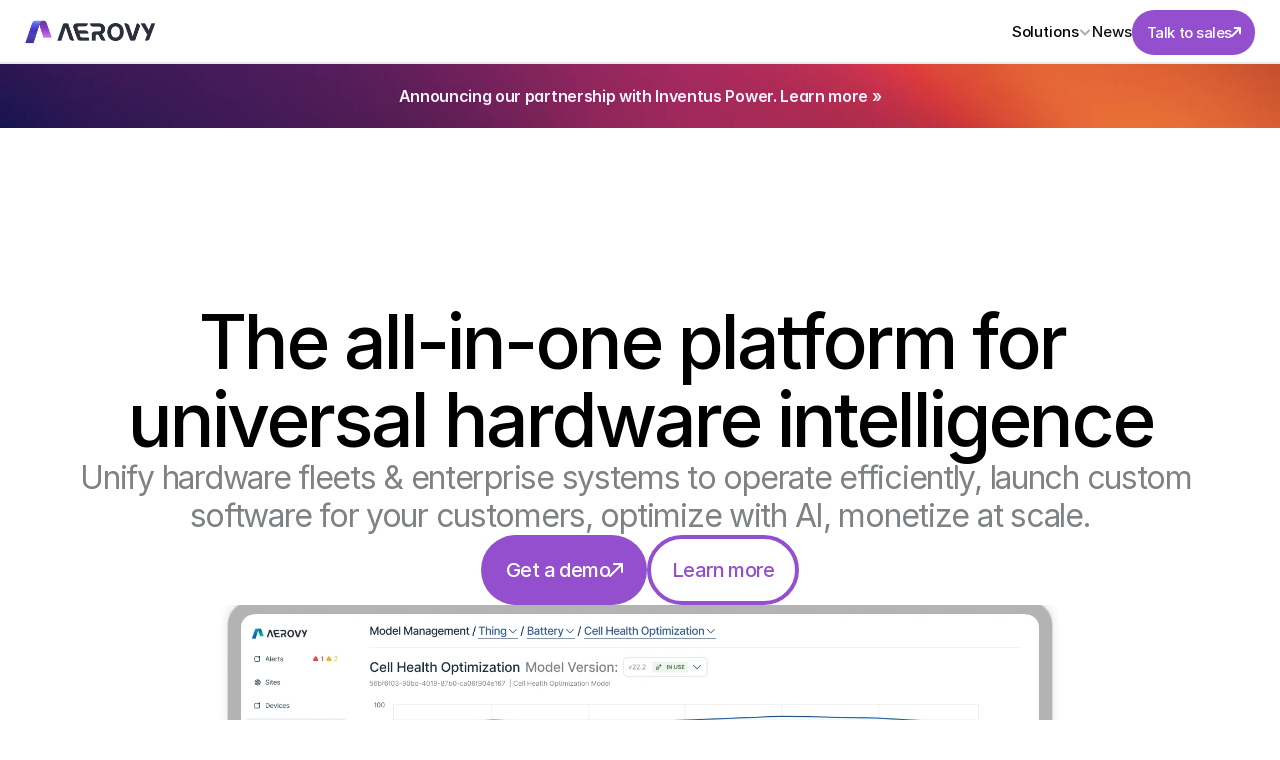

--- FILE ---
content_type: text/html
request_url: https://www.aerovy.com/
body_size: 28569
content:
<!doctype html>
<!-- ✨ Built with Framer • https://www.framer.com/ -->
<html lang="en" dir="ltr">
<head>
    <meta charset="utf-8">
    
    
    <script>try{if(localStorage.get("__framer_force_showing_editorbar_since")){const n=document.createElement("link");n.rel = "modulepreload";n.href="https://framer.com/edit/init.mjs";document.head.appendChild(n)}}catch(e){}</script>
    <!-- Start of headStart -->
    
    <!-- End of headStart -->
    <meta name="viewport" content="width=device-width">
    <meta name="generator" content="Framer af7f236">
    <title>Aerovy</title>
    <meta name="description" content="We build software that helps OEMs understand their machines, predict what’s next, and unlock new value from every watt, mile, and motion.">
    <meta name="framer-search-index" content="https://framerusercontent.com/sites/10xhJnjqo6A3l8O2iNTSr3/searchIndex-JdUSQ76AY8Fb.json">
    <meta name="framer-search-index-fallback" content="https://framerusercontent.com/sites/10xhJnjqo6A3l8O2iNTSr3/searchIndex-ilQyBVu7t3MQ.json">
    <meta name="framer-html-plugin" content="disable">
    <link href="https://framerusercontent.com/images/r8upOeGwJTQxvHrGAfjI4qFsPCA.png" rel="icon" media="(prefers-color-scheme: light)">
    <link href="https://framerusercontent.com/images/r8upOeGwJTQxvHrGAfjI4qFsPCA.png" rel="icon" media="(prefers-color-scheme: dark)">
    <link rel="apple-touch-icon" href="https://framerusercontent.com/images/KCRqSyG3tIeD9WL7bvNmzMcHPCk.png">
    <!-- Open Graph / Facebook -->
    <meta property="og:type" content="website">
    <meta property="og:title" content="Aerovy">
    <meta property="og:description" content="We build software that helps OEMs understand their machines, predict what’s next, and unlock new value from every watt, mile, and motion.">
    <meta property="og:image" content="https://framerusercontent.com/images/yNzOzHTaH7QrzkOeTMyqLKk007I.png">
    <!-- Twitter -->
    <meta name="twitter:card" content="summary_large_image">
    <meta name="twitter:title" content="Aerovy">
    <meta name="twitter:description" content="We build software that helps OEMs understand their machines, predict what’s next, and unlock new value from every watt, mile, and motion.">
    <meta name="twitter:image" content="https://framerusercontent.com/images/yNzOzHTaH7QrzkOeTMyqLKk007I.png">
    
    <style data-framer-font-css>/* cyrillic-ext */
@font-face {
  font-family: 'Fragment Mono';
  font-style: normal;
  font-weight: 400;
  src: url(https://fonts.gstatic.com/s/fragmentmono/v6/4iCr6K5wfMRRjxp0DA6-2CLnB45HhrUI.woff2) format('woff2');
  unicode-range: U+0460-052F, U+1C80-1C8A, U+20B4, U+2DE0-2DFF, U+A640-A69F, U+FE2E-FE2F;
}
/* latin-ext */
@font-face {
  font-family: 'Fragment Mono';
  font-style: normal;
  font-weight: 400;
  src: url(https://fonts.gstatic.com/s/fragmentmono/v6/4iCr6K5wfMRRjxp0DA6-2CLnB41HhrUI.woff2) format('woff2');
  unicode-range: U+0100-02BA, U+02BD-02C5, U+02C7-02CC, U+02CE-02D7, U+02DD-02FF, U+0304, U+0308, U+0329, U+1D00-1DBF, U+1E00-1E9F, U+1EF2-1EFF, U+2020, U+20A0-20AB, U+20AD-20C0, U+2113, U+2C60-2C7F, U+A720-A7FF;
}
/* latin */
@font-face {
  font-family: 'Fragment Mono';
  font-style: normal;
  font-weight: 400;
  src: url(https://fonts.gstatic.com/s/fragmentmono/v6/4iCr6K5wfMRRjxp0DA6-2CLnB4NHhg.woff2) format('woff2');
  unicode-range: U+0000-00FF, U+0131, U+0152-0153, U+02BB-02BC, U+02C6, U+02DA, U+02DC, U+0304, U+0308, U+0329, U+2000-206F, U+20AC, U+2122, U+2191, U+2193, U+2212, U+2215, U+FEFF, U+FFFD;
}

@font-face { font-family: "Inter"; src: url("https://framerusercontent.com/assets/5vvr9Vy74if2I6bQbJvbw7SY1pQ.woff2"); font-display: swap; font-style: normal; font-weight: 400; unicode-range: U+0460-052F, U+1C80-1C88, U+20B4, U+2DE0-2DFF, U+A640-A69F, U+FE2E-FE2F }
@font-face { font-family: "Inter"; src: url("https://framerusercontent.com/assets/EOr0mi4hNtlgWNn9if640EZzXCo.woff2"); font-display: swap; font-style: normal; font-weight: 400; unicode-range: U+0301, U+0400-045F, U+0490-0491, U+04B0-04B1, U+2116 }
@font-face { font-family: "Inter"; src: url("https://framerusercontent.com/assets/Y9k9QrlZAqio88Klkmbd8VoMQc.woff2"); font-display: swap; font-style: normal; font-weight: 400; unicode-range: U+1F00-1FFF }
@font-face { font-family: "Inter"; src: url("https://framerusercontent.com/assets/OYrD2tBIBPvoJXiIHnLoOXnY9M.woff2"); font-display: swap; font-style: normal; font-weight: 400; unicode-range: U+0370-03FF }
@font-face { font-family: "Inter"; src: url("https://framerusercontent.com/assets/JeYwfuaPfZHQhEG8U5gtPDZ7WQ.woff2"); font-display: swap; font-style: normal; font-weight: 400; unicode-range: U+0100-024F, U+0259, U+1E00-1EFF, U+2020, U+20A0-20AB, U+20AD-20CF, U+2113, U+2C60-2C7F, U+A720-A7FF }
@font-face { font-family: "Inter"; src: url("https://framerusercontent.com/assets/GrgcKwrN6d3Uz8EwcLHZxwEfC4.woff2"); font-display: swap; font-style: normal; font-weight: 400; unicode-range: U+0000-00FF, U+0131, U+0152-0153, U+02BB-02BC, U+02C6, U+02DA, U+02DC, U+2000-206F, U+2070, U+2074-207E, U+2080-208E, U+20AC, U+2122, U+2191, U+2193, U+2212, U+2215, U+FEFF, U+FFFD }
@font-face { font-family: "Inter"; src: url("https://framerusercontent.com/assets/b6Y37FthZeALduNqHicBT6FutY.woff2"); font-display: swap; font-style: normal; font-weight: 400; unicode-range: U+0102-0103, U+0110-0111, U+0128-0129, U+0168-0169, U+01A0-01A1, U+01AF-01B0, U+1EA0-1EF9, U+20AB }
@font-face { font-family: "Inter"; src: url("https://framerusercontent.com/assets/hyOgCu0Xnghbimh0pE8QTvtt2AU.woff2"); font-display: swap; font-style: normal; font-weight: 600; unicode-range: U+0460-052F, U+1C80-1C88, U+20B4, U+2DE0-2DFF, U+A640-A69F, U+FE2E-FE2F }
@font-face { font-family: "Inter"; src: url("https://framerusercontent.com/assets/NeGmSOXrPBfEFIy5YZeHq17LEDA.woff2"); font-display: swap; font-style: normal; font-weight: 600; unicode-range: U+0301, U+0400-045F, U+0490-0491, U+04B0-04B1, U+2116 }
@font-face { font-family: "Inter"; src: url("https://framerusercontent.com/assets/oYaAX5himiTPYuN8vLWnqBbfD2s.woff2"); font-display: swap; font-style: normal; font-weight: 600; unicode-range: U+1F00-1FFF }
@font-face { font-family: "Inter"; src: url("https://framerusercontent.com/assets/lEJLP4R0yuCaMCjSXYHtJw72M.woff2"); font-display: swap; font-style: normal; font-weight: 600; unicode-range: U+0370-03FF }
@font-face { font-family: "Inter"; src: url("https://framerusercontent.com/assets/cRJyLNuTJR5jbyKzGi33wU9cqIQ.woff2"); font-display: swap; font-style: normal; font-weight: 600; unicode-range: U+0100-024F, U+0259, U+1E00-1EFF, U+2020, U+20A0-20AB, U+20AD-20CF, U+2113, U+2C60-2C7F, U+A720-A7FF }
@font-face { font-family: "Inter"; src: url("https://framerusercontent.com/assets/1ZFS7N918ojhhd0nQWdj3jz4w.woff2"); font-display: swap; font-style: normal; font-weight: 600; unicode-range: U+0000-00FF, U+0131, U+0152-0153, U+02BB-02BC, U+02C6, U+02DA, U+02DC, U+2000-206F, U+2074, U+20AC, U+2122, U+2191, U+2193, U+2212, U+2215, U+FEFF, U+FFFD }
@font-face { font-family: "Inter"; src: url("https://framerusercontent.com/assets/A0Wcc7NgXMjUuFdquHDrIZpzZw0.woff2"); font-display: swap; font-style: normal; font-weight: 600; unicode-range: U+0102-0103, U+0110-0111, U+0128-0129, U+0168-0169, U+01A0-01A1, U+01AF-01B0, U+1EA0-1EF9, U+20AB }
@font-face { font-family: "Inter"; src: url("https://framerusercontent.com/assets/DpPBYI0sL4fYLgAkX8KXOPVt7c.woff2"); font-display: swap; font-style: normal; font-weight: 700; unicode-range: U+0460-052F, U+1C80-1C88, U+20B4, U+2DE0-2DFF, U+A640-A69F, U+FE2E-FE2F }
@font-face { font-family: "Inter"; src: url("https://framerusercontent.com/assets/4RAEQdEOrcnDkhHiiCbJOw92Lk.woff2"); font-display: swap; font-style: normal; font-weight: 700; unicode-range: U+0301, U+0400-045F, U+0490-0491, U+04B0-04B1, U+2116 }
@font-face { font-family: "Inter"; src: url("https://framerusercontent.com/assets/1K3W8DizY3v4emK8Mb08YHxTbs.woff2"); font-display: swap; font-style: normal; font-weight: 700; unicode-range: U+1F00-1FFF }
@font-face { font-family: "Inter"; src: url("https://framerusercontent.com/assets/tUSCtfYVM1I1IchuyCwz9gDdQ.woff2"); font-display: swap; font-style: normal; font-weight: 700; unicode-range: U+0370-03FF }
@font-face { font-family: "Inter"; src: url("https://framerusercontent.com/assets/VgYFWiwsAC5OYxAycRXXvhze58.woff2"); font-display: swap; font-style: normal; font-weight: 700; unicode-range: U+0100-024F, U+0259, U+1E00-1EFF, U+2020, U+20A0-20AB, U+20AD-20CF, U+2113, U+2C60-2C7F, U+A720-A7FF }
@font-face { font-family: "Inter"; src: url("https://framerusercontent.com/assets/DXD0Q7LSl7HEvDzucnyLnGBHM.woff2"); font-display: swap; font-style: normal; font-weight: 700; unicode-range: U+0000-00FF, U+0131, U+0152-0153, U+02BB-02BC, U+02C6, U+02DA, U+02DC, U+2000-206F, U+2074, U+20AC, U+2122, U+2191, U+2193, U+2212, U+2215, U+FEFF, U+FFFD }
@font-face { font-family: "Inter"; src: url("https://framerusercontent.com/assets/GIryZETIX4IFypco5pYZONKhJIo.woff2"); font-display: swap; font-style: normal; font-weight: 700; unicode-range: U+0102-0103, U+0110-0111, U+0128-0129, U+0168-0169, U+01A0-01A1, U+01AF-01B0, U+1EA0-1EF9, U+20AB }
@font-face { font-family: "Inter"; src: url("https://framerusercontent.com/assets/H89BbHkbHDzlxZzxi8uPzTsp90.woff2"); font-display: swap; font-style: italic; font-weight: 700; unicode-range: U+0460-052F, U+1C80-1C88, U+20B4, U+2DE0-2DFF, U+A640-A69F, U+FE2E-FE2F }
@font-face { font-family: "Inter"; src: url("https://framerusercontent.com/assets/u6gJwDuwB143kpNK1T1MDKDWkMc.woff2"); font-display: swap; font-style: italic; font-weight: 700; unicode-range: U+0301, U+0400-045F, U+0490-0491, U+04B0-04B1, U+2116 }
@font-face { font-family: "Inter"; src: url("https://framerusercontent.com/assets/43sJ6MfOPh1LCJt46OvyDuSbA6o.woff2"); font-display: swap; font-style: italic; font-weight: 700; unicode-range: U+1F00-1FFF }
@font-face { font-family: "Inter"; src: url("https://framerusercontent.com/assets/wccHG0r4gBDAIRhfHiOlq6oEkqw.woff2"); font-display: swap; font-style: italic; font-weight: 700; unicode-range: U+0370-03FF }
@font-face { font-family: "Inter"; src: url("https://framerusercontent.com/assets/WZ367JPwf9bRW6LdTHN8rXgSjw.woff2"); font-display: swap; font-style: italic; font-weight: 700; unicode-range: U+0100-024F, U+0259, U+1E00-1EFF, U+2020, U+20A0-20AB, U+20AD-20CF, U+2113, U+2C60-2C7F, U+A720-A7FF }
@font-face { font-family: "Inter"; src: url("https://framerusercontent.com/assets/QxmhnWTzLtyjIiZcfaLIJ8EFBXU.woff2"); font-display: swap; font-style: italic; font-weight: 700; unicode-range: U+0000-00FF, U+0131, U+0152-0153, U+02BB-02BC, U+02C6, U+02DA, U+02DC, U+2000-206F, U+2074, U+20AC, U+2122, U+2191, U+2193, U+2212, U+2215, U+FEFF, U+FFFD }
@font-face { font-family: "Inter"; src: url("https://framerusercontent.com/assets/2A4Xx7CngadFGlVV4xrO06OBHY.woff2"); font-display: swap; font-style: italic; font-weight: 700; unicode-range: U+0102-0103, U+0110-0111, U+0128-0129, U+0168-0169, U+01A0-01A1, U+01AF-01B0, U+1EA0-1EF9, U+20AB }
@font-face { font-family: "Inter"; src: url("https://framerusercontent.com/assets/vxBnBhH8768IFAXAb4Qf6wQHKs.woff2"); font-display: swap; font-style: italic; font-weight: 600; unicode-range: U+0460-052F, U+1C80-1C88, U+20B4, U+2DE0-2DFF, U+A640-A69F, U+FE2E-FE2F }
@font-face { font-family: "Inter"; src: url("https://framerusercontent.com/assets/zSsEuoJdh8mcFVk976C05ZfQr8.woff2"); font-display: swap; font-style: italic; font-weight: 600; unicode-range: U+0301, U+0400-045F, U+0490-0491, U+04B0-04B1, U+2116 }
@font-face { font-family: "Inter"; src: url("https://framerusercontent.com/assets/b8ezwLrN7h2AUoPEENcsTMVJ0.woff2"); font-display: swap; font-style: italic; font-weight: 600; unicode-range: U+1F00-1FFF }
@font-face { font-family: "Inter"; src: url("https://framerusercontent.com/assets/mvNEIBLyHbscgHtwfsByjXUz3XY.woff2"); font-display: swap; font-style: italic; font-weight: 600; unicode-range: U+0370-03FF }
@font-face { font-family: "Inter"; src: url("https://framerusercontent.com/assets/6FI2EneKzM3qBy5foOZXey7coCA.woff2"); font-display: swap; font-style: italic; font-weight: 600; unicode-range: U+0100-024F, U+0259, U+1E00-1EFF, U+2020, U+20A0-20AB, U+20AD-20CF, U+2113, U+2C60-2C7F, U+A720-A7FF }
@font-face { font-family: "Inter"; src: url("https://framerusercontent.com/assets/qrVgiXNd6RuQjETYQiVQ9nqCk.woff2"); font-display: swap; font-style: italic; font-weight: 600; unicode-range: U+0000-00FF, U+0131, U+0152-0153, U+02BB-02BC, U+02C6, U+02DA, U+02DC, U+2000-206F, U+2074, U+20AC, U+2122, U+2191, U+2193, U+2212, U+2215, U+FEFF, U+FFFD }
@font-face { font-family: "Inter"; src: url("https://framerusercontent.com/assets/NHHeAKJVP0ZWHk5YZnQQChIsBM.woff2"); font-display: swap; font-style: italic; font-weight: 600; unicode-range: U+0102-0103, U+0110-0111, U+0128-0129, U+0168-0169, U+01A0-01A1, U+01AF-01B0, U+1EA0-1EF9, U+20AB }
@font-face { font-family: "Inter"; src: url("https://framerusercontent.com/assets/5A3Ce6C9YYmCjpQx9M4inSaKU.woff2"); font-display: swap; font-style: normal; font-weight: 500; unicode-range: U+0460-052F, U+1C80-1C88, U+20B4, U+2DE0-2DFF, U+A640-A69F, U+FE2E-FE2F }
@font-face { font-family: "Inter"; src: url("https://framerusercontent.com/assets/Qx95Xyt0Ka3SGhinnbXIGpEIyP4.woff2"); font-display: swap; font-style: normal; font-weight: 500; unicode-range: U+0301, U+0400-045F, U+0490-0491, U+04B0-04B1, U+2116 }
@font-face { font-family: "Inter"; src: url("https://framerusercontent.com/assets/6mJuEAguuIuMog10gGvH5d3cl8.woff2"); font-display: swap; font-style: normal; font-weight: 500; unicode-range: U+1F00-1FFF }
@font-face { font-family: "Inter"; src: url("https://framerusercontent.com/assets/xYYWaj7wCU5zSQH0eXvSaS19wo.woff2"); font-display: swap; font-style: normal; font-weight: 500; unicode-range: U+0370-03FF }
@font-face { font-family: "Inter"; src: url("https://framerusercontent.com/assets/otTaNuNpVK4RbdlT7zDDdKvQBA.woff2"); font-display: swap; font-style: normal; font-weight: 500; unicode-range: U+0100-024F, U+0259, U+1E00-1EFF, U+2020, U+20A0-20AB, U+20AD-20CF, U+2113, U+2C60-2C7F, U+A720-A7FF }
@font-face { font-family: "Inter"; src: url("https://framerusercontent.com/assets/UjlFhCnUjxhNfep4oYBPqnEssyo.woff2"); font-display: swap; font-style: normal; font-weight: 500; unicode-range: U+0000-00FF, U+0131, U+0152-0153, U+02BB-02BC, U+02C6, U+02DA, U+02DC, U+2000-206F, U+2070, U+2074-207E, U+2080-208E, U+20AC, U+2122, U+2191, U+2193, U+2212, U+2215, U+FEFF, U+FFFD }
@font-face { font-family: "Inter"; src: url("https://framerusercontent.com/assets/DolVirEGb34pEXEp8t8FQBSK4.woff2"); font-display: swap; font-style: normal; font-weight: 500; unicode-range: U+0102-0103, U+0110-0111, U+0128-0129, U+0168-0169, U+01A0-01A1, U+01AF-01B0, U+1EA0-1EF9, U+20AB }
@font-face { font-family: "Inter"; src: url("https://framerusercontent.com/assets/d3tHnaQIAeqiE5hGcRw4mmgWYU.woff2"); font-display: swap; font-style: normal; font-weight: 500; unicode-range: U+0000-00FF, U+0131, U+0152-0153, U+02BB-02BC, U+02C6, U+02DA, U+02DC, U+2000-206F, U+2074, U+20AC, U+2122, U+2191, U+2193, U+2212, U+2215, U+FEFF, U+FFFD }
@font-face { font-family: "Inter"; src: url("https://framerusercontent.com/assets/NXxvFRoY5LDh3yCm7MEP2jqYk.woff2"); font-style: normal; font-weight: 100; unicode-range: U+0460-052F, U+1C80-1C88, U+20B4, U+2DE0-2DFF, U+A640-A69F, U+FE2E-FE2F }
@font-face { font-family: "Inter"; src: url("https://framerusercontent.com/assets/5CcgcVyoWSqO1THBiISd6oCog.woff2"); font-style: normal; font-weight: 100; unicode-range: U+0301, U+0400-045F, U+0490-0491, U+04B0-04B1, U+2116 }
@font-face { font-family: "Inter"; src: url("https://framerusercontent.com/assets/MF544SVCvk3yNpLIz3pwDXFZPKM.woff2"); font-style: normal; font-weight: 100; unicode-range: U+1F00-1FFF }
@font-face { font-family: "Inter"; src: url("https://framerusercontent.com/assets/TNtxudDBkAm2RXdtU3rvTBwoM.woff2"); font-style: normal; font-weight: 100; unicode-range: U+0370-03FF }
@font-face { font-family: "Inter"; src: url("https://framerusercontent.com/assets/fIabp4VN5z7iJ3lNOz9qfNeQHc.woff2"); font-style: normal; font-weight: 100; unicode-range: U+0100-024F, U+0259, U+1E00-1EFF, U+2020, U+20A0-20AB, U+20AD-20CF, U+2113, U+2C60-2C7F, U+A720-A7FF }
@font-face { font-family: "Inter"; src: url("https://framerusercontent.com/assets/8kSLqTnVCEtjx0nu8PxTD4Nh5UU.woff2"); font-style: normal; font-weight: 100; unicode-range: U+0000-00FF, U+0131, U+0152-0153, U+02BB-02BC, U+02C6, U+02DA, U+02DC, U+2000-206F, U+2070, U+2074-207E, U+2080-208E, U+20AC, U+2122, U+2191, U+2193, U+2212, U+2215, U+FEFF, U+FFFD }
@font-face { font-family: "Inter"; src: url("https://framerusercontent.com/assets/9iRSYClnXA0RMygyIn6yjjWXJw.woff2"); font-style: normal; font-weight: 100; unicode-range: U+0102-0103, U+0110-0111, U+0128-0129, U+0168-0169, U+01A0-01A1, U+01AF-01B0, U+1EA0-1EF9, U+20AB }
@font-face { font-family: "Inter"; src: url("https://framerusercontent.com/assets/MVhJhYeDWxeyqT939zMNyw9p8.woff2"); font-style: normal; font-weight: 200; unicode-range: U+0460-052F, U+1C80-1C88, U+20B4, U+2DE0-2DFF, U+A640-A69F, U+FE2E-FE2F }
@font-face { font-family: "Inter"; src: url("https://framerusercontent.com/assets/WXQXYfAQJIi2pCJACAfWWXfIDqI.woff2"); font-style: normal; font-weight: 200; unicode-range: U+0301, U+0400-045F, U+0490-0491, U+04B0-04B1, U+2116 }
@font-face { font-family: "Inter"; src: url("https://framerusercontent.com/assets/RJeJJARdrtNUtic58kOz7hIgBuE.woff2"); font-style: normal; font-weight: 200; unicode-range: U+1F00-1FFF }
@font-face { font-family: "Inter"; src: url("https://framerusercontent.com/assets/4hBRAuM02i3fsxYDzyNvt5Az2so.woff2"); font-style: normal; font-weight: 200; unicode-range: U+0370-03FF }
@font-face { font-family: "Inter"; src: url("https://framerusercontent.com/assets/fz1JbBffNGgK7BNUI1mmbFBlgA8.woff2"); font-style: normal; font-weight: 200; unicode-range: U+0100-024F, U+0259, U+1E00-1EFF, U+2020, U+20A0-20AB, U+20AD-20CF, U+2113, U+2C60-2C7F, U+A720-A7FF }
@font-face { font-family: "Inter"; src: url("https://framerusercontent.com/assets/Z4sGWU2OKBoXPWulb5P25vULA.woff2"); font-style: normal; font-weight: 200; unicode-range: U+0000-00FF, U+0131, U+0152-0153, U+02BB-02BC, U+02C6, U+02DA, U+02DC, U+2000-206F, U+2070, U+2074-207E, U+2080-208E, U+20AC, U+2122, U+2191, U+2193, U+2212, U+2215, U+FEFF, U+FFFD }
@font-face { font-family: "Inter"; src: url("https://framerusercontent.com/assets/eIZyQwIlHYR0mnMSneEDMtqBPgw.woff2"); font-style: normal; font-weight: 200; unicode-range: U+0102-0103, U+0110-0111, U+0128-0129, U+0168-0169, U+01A0-01A1, U+01AF-01B0, U+1EA0-1EF9, U+20AB }
@font-face { font-family: "Inter"; src: url("https://framerusercontent.com/assets/BkDpl4ghaqvMi1btKFyG2tdbec.woff2"); font-display: swap; font-style: normal; font-weight: 300; unicode-range: U+0460-052F, U+1C80-1C88, U+20B4, U+2DE0-2DFF, U+A640-A69F, U+FE2E-FE2F }
@font-face { font-family: "Inter"; src: url("https://framerusercontent.com/assets/zAMK70AQRFSShJgUiaR5IiIhgzk.woff2"); font-display: swap; font-style: normal; font-weight: 300; unicode-range: U+0301, U+0400-045F, U+0490-0491, U+04B0-04B1, U+2116 }
@font-face { font-family: "Inter"; src: url("https://framerusercontent.com/assets/IETjvc5qzUaRoaruDpPSwCUM8.woff2"); font-display: swap; font-style: normal; font-weight: 300; unicode-range: U+1F00-1FFF }
@font-face { font-family: "Inter"; src: url("https://framerusercontent.com/assets/oLCoaT3ioA0fHdJnWR9W6k7NY.woff2"); font-display: swap; font-style: normal; font-weight: 300; unicode-range: U+0370-03FF }
@font-face { font-family: "Inter"; src: url("https://framerusercontent.com/assets/Sj0PCHQSBjFmEp6NBWg6FNaKc.woff2"); font-display: swap; font-style: normal; font-weight: 300; unicode-range: U+0100-024F, U+0259, U+1E00-1EFF, U+2020, U+20A0-20AB, U+20AD-20CF, U+2113, U+2C60-2C7F, U+A720-A7FF }
@font-face { font-family: "Inter"; src: url("https://framerusercontent.com/assets/aqiiD4LUKkKzXdjGL5UzHq8bo5w.woff2"); font-display: swap; font-style: normal; font-weight: 300; unicode-range: U+0000-00FF, U+0131, U+0152-0153, U+02BB-02BC, U+02C6, U+02DA, U+02DC, U+2000-206F, U+2070, U+2074-207E, U+2080-208E, U+20AC, U+2122, U+2191, U+2193, U+2212, U+2215, U+FEFF, U+FFFD }
@font-face { font-family: "Inter"; src: url("https://framerusercontent.com/assets/H4TfENUY1rh8R9UaSD6vngjJP3M.woff2"); font-display: swap; font-style: normal; font-weight: 300; unicode-range: U+0102-0103, U+0110-0111, U+0128-0129, U+0168-0169, U+01A0-01A1, U+01AF-01B0, U+1EA0-1EF9, U+20AB }
@font-face { font-family: "Inter"; src: url("https://framerusercontent.com/assets/yDtI2UI8XcEg1W2je9XPN3Noo.woff2"); font-display: swap; font-style: normal; font-weight: 600; unicode-range: U+0000-00FF, U+0131, U+0152-0153, U+02BB-02BC, U+02C6, U+02DA, U+02DC, U+2000-206F, U+2070, U+2074-207E, U+2080-208E, U+20AC, U+2122, U+2191, U+2193, U+2212, U+2215, U+FEFF, U+FFFD }
@font-face { font-family: "Inter"; src: url("https://framerusercontent.com/assets/syRNPWzAMIrcJ3wIlPIP43KjQs.woff2"); font-display: swap; font-style: normal; font-weight: 700; unicode-range: U+0000-00FF, U+0131, U+0152-0153, U+02BB-02BC, U+02C6, U+02DA, U+02DC, U+2000-206F, U+2070, U+2074-207E, U+2080-208E, U+20AC, U+2122, U+2191, U+2193, U+2212, U+2215, U+FEFF, U+FFFD }
@font-face { font-family: "Inter"; src: url("https://framerusercontent.com/assets/PONfPc6h4EPYwJliXQBmjVx7QxI.woff2"); font-display: swap; font-style: normal; font-weight: 800; unicode-range: U+0460-052F, U+1C80-1C88, U+20B4, U+2DE0-2DFF, U+A640-A69F, U+FE2E-FE2F }
@font-face { font-family: "Inter"; src: url("https://framerusercontent.com/assets/zsnJN7Z1wdzUvepJniD3rbvJIyU.woff2"); font-display: swap; font-style: normal; font-weight: 800; unicode-range: U+0301, U+0400-045F, U+0490-0491, U+04B0-04B1, U+2116 }
@font-face { font-family: "Inter"; src: url("https://framerusercontent.com/assets/UrzZBOy7RyJEWAZGduzOeHiHuY.woff2"); font-display: swap; font-style: normal; font-weight: 800; unicode-range: U+1F00-1FFF }
@font-face { font-family: "Inter"; src: url("https://framerusercontent.com/assets/996sR9SfSDuYELz8oHhDOcErkY.woff2"); font-display: swap; font-style: normal; font-weight: 800; unicode-range: U+0370-03FF }
@font-face { font-family: "Inter"; src: url("https://framerusercontent.com/assets/ftN1HpyPVJEoEb4q36SOrNdLXU.woff2"); font-display: swap; font-style: normal; font-weight: 800; unicode-range: U+0100-024F, U+0259, U+1E00-1EFF, U+2020, U+20A0-20AB, U+20AD-20CF, U+2113, U+2C60-2C7F, U+A720-A7FF }
@font-face { font-family: "Inter"; src: url("https://framerusercontent.com/assets/Mput0MSwESKlJ6TMz9MPDXhgrk.woff2"); font-display: swap; font-style: normal; font-weight: 800; unicode-range: U+0000-00FF, U+0131, U+0152-0153, U+02BB-02BC, U+02C6, U+02DA, U+02DC, U+2000-206F, U+2070, U+2074-207E, U+2080-208E, U+20AC, U+2122, U+2191, U+2193, U+2212, U+2215, U+FEFF, U+FFFD }
@font-face { font-family: "Inter"; src: url("https://framerusercontent.com/assets/JAur4lGGSGRGyrFi59JSIKqVgU.woff2"); font-display: swap; font-style: normal; font-weight: 800; unicode-range: U+0102-0103, U+0110-0111, U+0128-0129, U+0168-0169, U+01A0-01A1, U+01AF-01B0, U+1EA0-1EF9, U+20AB }
@font-face { font-family: "Inter"; src: url("https://framerusercontent.com/assets/mkY5Sgyq51ik0AMrSBwhm9DJg.woff2"); font-style: normal; font-weight: 900; unicode-range: U+0460-052F, U+1C80-1C88, U+20B4, U+2DE0-2DFF, U+A640-A69F, U+FE2E-FE2F }
@font-face { font-family: "Inter"; src: url("https://framerusercontent.com/assets/X5hj6qzcHUYv7h1390c8Rhm6550.woff2"); font-style: normal; font-weight: 900; unicode-range: U+0301, U+0400-045F, U+0490-0491, U+04B0-04B1, U+2116 }
@font-face { font-family: "Inter"; src: url("https://framerusercontent.com/assets/gQhNpS3tN86g8RcVKYUUaKt2oMQ.woff2"); font-style: normal; font-weight: 900; unicode-range: U+1F00-1FFF }
@font-face { font-family: "Inter"; src: url("https://framerusercontent.com/assets/cugnVhSraaRyANCaUtI5FV17wk.woff2"); font-style: normal; font-weight: 900; unicode-range: U+0370-03FF }
@font-face { font-family: "Inter"; src: url("https://framerusercontent.com/assets/5HcVoGak8k5agFJSaKa4floXVu0.woff2"); font-style: normal; font-weight: 900; unicode-range: U+0100-024F, U+0259, U+1E00-1EFF, U+2020, U+20A0-20AB, U+20AD-20CF, U+2113, U+2C60-2C7F, U+A720-A7FF }
@font-face { font-family: "Inter"; src: url("https://framerusercontent.com/assets/rZ5DdENNqIdFTIyQQiP5isO7M.woff2"); font-style: normal; font-weight: 900; unicode-range: U+0000-00FF, U+0131, U+0152-0153, U+02BB-02BC, U+02C6, U+02DA, U+02DC, U+2000-206F, U+2070, U+2074-207E, U+2080-208E, U+20AC, U+2122, U+2191, U+2193, U+2212, U+2215, U+FEFF, U+FFFD }
@font-face { font-family: "Inter"; src: url("https://framerusercontent.com/assets/P2Bw01CtL0b9wqygO0sSVogWbo.woff2"); font-style: normal; font-weight: 900; unicode-range: U+0102-0103, U+0110-0111, U+0128-0129, U+0168-0169, U+01A0-01A1, U+01AF-01B0, U+1EA0-1EF9, U+20AB }
@font-face { font-family: "Inter"; src: url("https://framerusercontent.com/assets/YJsHMqeEm0oDHuxRTVCwg5eZuo.woff2"); font-style: italic; font-weight: 100; unicode-range: U+0460-052F, U+1C80-1C88, U+20B4, U+2DE0-2DFF, U+A640-A69F, U+FE2E-FE2F }
@font-face { font-family: "Inter"; src: url("https://framerusercontent.com/assets/oJJMyJlDykMObEyb5VexHSxd24.woff2"); font-style: italic; font-weight: 100; unicode-range: U+0301, U+0400-045F, U+0490-0491, U+04B0-04B1, U+2116 }
@font-face { font-family: "Inter"; src: url("https://framerusercontent.com/assets/IpeaX0WzLaonj68howNZg4SJJaY.woff2"); font-style: italic; font-weight: 100; unicode-range: U+1F00-1FFF }
@font-face { font-family: "Inter"; src: url("https://framerusercontent.com/assets/KCj1bV3vDXY5OLHttTeRYcu9J8.woff2"); font-style: italic; font-weight: 100; unicode-range: U+0370-03FF }
@font-face { font-family: "Inter"; src: url("https://framerusercontent.com/assets/biaVHhOprxbHaR3dIP7Z8cYurHg.woff2"); font-style: italic; font-weight: 100; unicode-range: U+0100-024F, U+0259, U+1E00-1EFF, U+2020, U+20A0-20AB, U+20AD-20CF, U+2113, U+2C60-2C7F, U+A720-A7FF }
@font-face { font-family: "Inter"; src: url("https://framerusercontent.com/assets/3on0VNjjmogkq1f9ziKFcrY72MI.woff2"); font-style: italic; font-weight: 100; unicode-range: U+0000-00FF, U+0131, U+0152-0153, U+02BB-02BC, U+02C6, U+02DA, U+02DC, U+2000-206F, U+2070, U+2074-207E, U+2080-208E, U+20AC, U+2122, U+2191, U+2193, U+2212, U+2215, U+FEFF, U+FFFD }
@font-face { font-family: "Inter"; src: url("https://framerusercontent.com/assets/gNa011yWpVpNFgUhhSlDX8nUiPQ.woff2"); font-style: italic; font-weight: 100; unicode-range: U+0102-0103, U+0110-0111, U+0128-0129, U+0168-0169, U+01A0-01A1, U+01AF-01B0, U+1EA0-1EF9, U+20AB }
@font-face { font-family: "Inter"; src: url("https://framerusercontent.com/assets/vpq17U0WM26sBGHgq9jnrUmUf8.woff2"); font-style: italic; font-weight: 200; unicode-range: U+0460-052F, U+1C80-1C88, U+20B4, U+2DE0-2DFF, U+A640-A69F, U+FE2E-FE2F }
@font-face { font-family: "Inter"; src: url("https://framerusercontent.com/assets/bNYh7lNMEpOegeRYAtyGel1WqBE.woff2"); font-style: italic; font-weight: 200; unicode-range: U+0301, U+0400-045F, U+0490-0491, U+04B0-04B1, U+2116 }
@font-face { font-family: "Inter"; src: url("https://framerusercontent.com/assets/FBzcXZYmdulcZC0z278U6o0cw.woff2"); font-style: italic; font-weight: 200; unicode-range: U+1F00-1FFF }
@font-face { font-family: "Inter"; src: url("https://framerusercontent.com/assets/ua60IRqWK94xCrq0SC639Hbsdjg.woff2"); font-style: italic; font-weight: 200; unicode-range: U+0370-03FF }
@font-face { font-family: "Inter"; src: url("https://framerusercontent.com/assets/Pd8gNPn2dSCh4FyjWFw9PJysoQ.woff2"); font-style: italic; font-weight: 200; unicode-range: U+0100-024F, U+0259, U+1E00-1EFF, U+2020, U+20A0-20AB, U+20AD-20CF, U+2113, U+2C60-2C7F, U+A720-A7FF }
@font-face { font-family: "Inter"; src: url("https://framerusercontent.com/assets/6OdIurwS6YHsVW2i5fR5CKn0gg.woff2"); font-style: italic; font-weight: 200; unicode-range: U+0000-00FF, U+0131, U+0152-0153, U+02BB-02BC, U+02C6, U+02DA, U+02DC, U+2000-206F, U+2070, U+2074-207E, U+2080-208E, U+20AC, U+2122, U+2191, U+2193, U+2212, U+2215, U+FEFF, U+FFFD }
@font-face { font-family: "Inter"; src: url("https://framerusercontent.com/assets/DtVQjTG8OGGKnwKYrMHRZVCyo.woff2"); font-style: italic; font-weight: 200; unicode-range: U+0102-0103, U+0110-0111, U+0128-0129, U+0168-0169, U+01A0-01A1, U+01AF-01B0, U+1EA0-1EF9, U+20AB }
@font-face { font-family: "Inter"; src: url("https://framerusercontent.com/assets/YYB6GZmCWnZq3RWZOghuZIOxQY.woff2"); font-display: swap; font-style: italic; font-weight: 300; unicode-range: U+0460-052F, U+1C80-1C88, U+20B4, U+2DE0-2DFF, U+A640-A69F, U+FE2E-FE2F }
@font-face { font-family: "Inter"; src: url("https://framerusercontent.com/assets/miJTzODdiyIr3tRo9KEoqXXk2PM.woff2"); font-display: swap; font-style: italic; font-weight: 300; unicode-range: U+0301, U+0400-045F, U+0490-0491, U+04B0-04B1, U+2116 }
@font-face { font-family: "Inter"; src: url("https://framerusercontent.com/assets/6ZMhcggRFfEfbf7lncCpaUbA.woff2"); font-display: swap; font-style: italic; font-weight: 300; unicode-range: U+1F00-1FFF }
@font-face { font-family: "Inter"; src: url("https://framerusercontent.com/assets/8sCN6PGUr4I8q5hC5twAXfcwqV0.woff2"); font-display: swap; font-style: italic; font-weight: 300; unicode-range: U+0370-03FF }
@font-face { font-family: "Inter"; src: url("https://framerusercontent.com/assets/aUYDUTztS7anQw5JuwCncXeLOBY.woff2"); font-display: swap; font-style: italic; font-weight: 300; unicode-range: U+0100-024F, U+0259, U+1E00-1EFF, U+2020, U+20A0-20AB, U+20AD-20CF, U+2113, U+2C60-2C7F, U+A720-A7FF }
@font-face { font-family: "Inter"; src: url("https://framerusercontent.com/assets/8mwKwShtYEXIZ5diRBT74yn9jdQ.woff2"); font-display: swap; font-style: italic; font-weight: 300; unicode-range: U+0000-00FF, U+0131, U+0152-0153, U+02BB-02BC, U+02C6, U+02DA, U+02DC, U+2000-206F, U+2070, U+2074-207E, U+2080-208E, U+20AC, U+2122, U+2191, U+2193, U+2212, U+2215, U+FEFF, U+FFFD }
@font-face { font-family: "Inter"; src: url("https://framerusercontent.com/assets/yDiPvYxioBHsicnYxpPW35WQmx8.woff2"); font-display: swap; font-style: italic; font-weight: 300; unicode-range: U+0102-0103, U+0110-0111, U+0128-0129, U+0168-0169, U+01A0-01A1, U+01AF-01B0, U+1EA0-1EF9, U+20AB }
@font-face { font-family: "Inter"; src: url("https://framerusercontent.com/assets/CfMzU8w2e7tHgF4T4rATMPuWosA.woff2"); font-display: swap; font-style: italic; font-weight: 400; unicode-range: U+0460-052F, U+1C80-1C88, U+20B4, U+2DE0-2DFF, U+A640-A69F, U+FE2E-FE2F }
@font-face { font-family: "Inter"; src: url("https://framerusercontent.com/assets/867QObYax8ANsfX4TGEVU9YiCM.woff2"); font-display: swap; font-style: italic; font-weight: 400; unicode-range: U+0301, U+0400-045F, U+0490-0491, U+04B0-04B1, U+2116 }
@font-face { font-family: "Inter"; src: url("https://framerusercontent.com/assets/Oyn2ZbENFdnW7mt2Lzjk1h9Zb9k.woff2"); font-display: swap; font-style: italic; font-weight: 400; unicode-range: U+1F00-1FFF }
@font-face { font-family: "Inter"; src: url("https://framerusercontent.com/assets/cdAe8hgZ1cMyLu9g005pAW3xMo.woff2"); font-display: swap; font-style: italic; font-weight: 400; unicode-range: U+0370-03FF }
@font-face { font-family: "Inter"; src: url("https://framerusercontent.com/assets/DOfvtmE1UplCq161m6Hj8CSQYg.woff2"); font-display: swap; font-style: italic; font-weight: 400; unicode-range: U+0100-024F, U+0259, U+1E00-1EFF, U+2020, U+20A0-20AB, U+20AD-20CF, U+2113, U+2C60-2C7F, U+A720-A7FF }
@font-face { font-family: "Inter"; src: url("https://framerusercontent.com/assets/pKRFNWFoZl77qYCAIp84lN1h944.woff2"); font-display: swap; font-style: italic; font-weight: 400; unicode-range: U+0000-00FF, U+0131, U+0152-0153, U+02BB-02BC, U+02C6, U+02DA, U+02DC, U+2000-206F, U+2070, U+2074-207E, U+2080-208E, U+20AC, U+2122, U+2191, U+2193, U+2212, U+2215, U+FEFF, U+FFFD }
@font-face { font-family: "Inter"; src: url("https://framerusercontent.com/assets/tKtBcDnBMevsEEJKdNGhhkLzYo.woff2"); font-display: swap; font-style: italic; font-weight: 400; unicode-range: U+0102-0103, U+0110-0111, U+0128-0129, U+0168-0169, U+01A0-01A1, U+01AF-01B0, U+1EA0-1EF9, U+20AB }
@font-face { font-family: "Inter"; src: url("https://framerusercontent.com/assets/khkJkwSL66WFg8SX6Wa726c.woff2"); font-display: swap; font-style: italic; font-weight: 500; unicode-range: U+0460-052F, U+1C80-1C88, U+20B4, U+2DE0-2DFF, U+A640-A69F, U+FE2E-FE2F }
@font-face { font-family: "Inter"; src: url("https://framerusercontent.com/assets/0E7IMbDzcGABpBwwqNEt60wU0w.woff2"); font-display: swap; font-style: italic; font-weight: 500; unicode-range: U+0301, U+0400-045F, U+0490-0491, U+04B0-04B1, U+2116 }
@font-face { font-family: "Inter"; src: url("https://framerusercontent.com/assets/NTJ0nQgIF0gcDelS14zQ9NR9Q.woff2"); font-display: swap; font-style: italic; font-weight: 500; unicode-range: U+1F00-1FFF }
@font-face { font-family: "Inter"; src: url("https://framerusercontent.com/assets/QrcNhgEPfRl0LS8qz5Ln8olanl8.woff2"); font-display: swap; font-style: italic; font-weight: 500; unicode-range: U+0370-03FF }
@font-face { font-family: "Inter"; src: url("https://framerusercontent.com/assets/JEXmejW8mXOYMtt0hyRg811kHac.woff2"); font-display: swap; font-style: italic; font-weight: 500; unicode-range: U+0100-024F, U+0259, U+1E00-1EFF, U+2020, U+20A0-20AB, U+20AD-20CF, U+2113, U+2C60-2C7F, U+A720-A7FF }
@font-face { font-family: "Inter"; src: url("https://framerusercontent.com/assets/Bo5CNzBv77CafbxOtKIkpw9egw.woff2"); font-display: swap; font-style: italic; font-weight: 500; unicode-range: U+0000-00FF, U+0131, U+0152-0153, U+02BB-02BC, U+02C6, U+02DA, U+02DC, U+2000-206F, U+2070, U+2074-207E, U+2080-208E, U+20AC, U+2122, U+2191, U+2193, U+2212, U+2215, U+FEFF, U+FFFD }
@font-face { font-family: "Inter"; src: url("https://framerusercontent.com/assets/uy9s0iWuxiNnVt8EpTI3gzohpwo.woff2"); font-display: swap; font-style: italic; font-weight: 500; unicode-range: U+0102-0103, U+0110-0111, U+0128-0129, U+0168-0169, U+01A0-01A1, U+01AF-01B0, U+1EA0-1EF9, U+20AB }
@font-face { font-family: "Inter"; src: url("https://framerusercontent.com/assets/fuyXZpVvOjq8NesCOfgirHCWyg.woff2"); font-display: swap; font-style: italic; font-weight: 600; unicode-range: U+0000-00FF, U+0131, U+0152-0153, U+02BB-02BC, U+02C6, U+02DA, U+02DC, U+2000-206F, U+2070, U+2074-207E, U+2080-208E, U+20AC, U+2122, U+2191, U+2193, U+2212, U+2215, U+FEFF, U+FFFD }
@font-face { font-family: "Inter"; src: url("https://framerusercontent.com/assets/ia3uin3hQWqDrVloC1zEtYHWw.woff2"); font-display: swap; font-style: italic; font-weight: 700; unicode-range: U+0000-00FF, U+0131, U+0152-0153, U+02BB-02BC, U+02C6, U+02DA, U+02DC, U+2000-206F, U+2070, U+2074-207E, U+2080-208E, U+20AC, U+2122, U+2191, U+2193, U+2212, U+2215, U+FEFF, U+FFFD }
@font-face { font-family: "Inter"; src: url("https://framerusercontent.com/assets/if4nAQEfO1l3iBiurvlUSTaMA.woff2"); font-display: swap; font-style: italic; font-weight: 800; unicode-range: U+0460-052F, U+1C80-1C88, U+20B4, U+2DE0-2DFF, U+A640-A69F, U+FE2E-FE2F }
@font-face { font-family: "Inter"; src: url("https://framerusercontent.com/assets/GdJ7SQjcmkU1sz7lk5lMpKUlKY.woff2"); font-display: swap; font-style: italic; font-weight: 800; unicode-range: U+0301, U+0400-045F, U+0490-0491, U+04B0-04B1, U+2116 }
@font-face { font-family: "Inter"; src: url("https://framerusercontent.com/assets/sOA6LVskcCqlqggyjIZe0Zh39UQ.woff2"); font-display: swap; font-style: italic; font-weight: 800; unicode-range: U+1F00-1FFF }
@font-face { font-family: "Inter"; src: url("https://framerusercontent.com/assets/zUCSsMbWBcHOQoATrhsPVigkc.woff2"); font-display: swap; font-style: italic; font-weight: 800; unicode-range: U+0370-03FF }
@font-face { font-family: "Inter"; src: url("https://framerusercontent.com/assets/6eYp9yIAUvPZY7o0yfI4e2OP6g.woff2"); font-display: swap; font-style: italic; font-weight: 800; unicode-range: U+0100-024F, U+0259, U+1E00-1EFF, U+2020, U+20A0-20AB, U+20AD-20CF, U+2113, U+2C60-2C7F, U+A720-A7FF }
@font-face { font-family: "Inter"; src: url("https://framerusercontent.com/assets/8AYN209PzikkmqPEbOGJlpgu6M.woff2"); font-display: swap; font-style: italic; font-weight: 800; unicode-range: U+0000-00FF, U+0131, U+0152-0153, U+02BB-02BC, U+02C6, U+02DA, U+02DC, U+2000-206F, U+2070, U+2074-207E, U+2080-208E, U+20AC, U+2122, U+2191, U+2193, U+2212, U+2215, U+FEFF, U+FFFD }
@font-face { font-family: "Inter"; src: url("https://framerusercontent.com/assets/L9nHaKi7ULzGWchEehsfwttxOwM.woff2"); font-display: swap; font-style: italic; font-weight: 800; unicode-range: U+0102-0103, U+0110-0111, U+0128-0129, U+0168-0169, U+01A0-01A1, U+01AF-01B0, U+1EA0-1EF9, U+20AB }
@font-face { font-family: "Inter"; src: url("https://framerusercontent.com/assets/05KsVHGDmqXSBXM4yRZ65P8i0s.woff2"); font-style: italic; font-weight: 900; unicode-range: U+0460-052F, U+1C80-1C88, U+20B4, U+2DE0-2DFF, U+A640-A69F, U+FE2E-FE2F }
@font-face { font-family: "Inter"; src: url("https://framerusercontent.com/assets/ky8ovPukK4dJ1Pxq74qGhOqCYI.woff2"); font-style: italic; font-weight: 900; unicode-range: U+0301, U+0400-045F, U+0490-0491, U+04B0-04B1, U+2116 }
@font-face { font-family: "Inter"; src: url("https://framerusercontent.com/assets/vvNSqIj42qeQ2bvCRBIWKHscrc.woff2"); font-style: italic; font-weight: 900; unicode-range: U+1F00-1FFF }
@font-face { font-family: "Inter"; src: url("https://framerusercontent.com/assets/3ZmXbBKToJifDV9gwcifVd1tEY.woff2"); font-style: italic; font-weight: 900; unicode-range: U+0370-03FF }
@font-face { font-family: "Inter"; src: url("https://framerusercontent.com/assets/FNfhX3dt4ChuLJq2PwdlxHO7PU.woff2"); font-style: italic; font-weight: 900; unicode-range: U+0100-024F, U+0259, U+1E00-1EFF, U+2020, U+20A0-20AB, U+20AD-20CF, U+2113, U+2C60-2C7F, U+A720-A7FF }
@font-face { font-family: "Inter"; src: url("https://framerusercontent.com/assets/gcnfba68tfm7qAyrWRCf9r34jg.woff2"); font-style: italic; font-weight: 900; unicode-range: U+0000-00FF, U+0131, U+0152-0153, U+02BB-02BC, U+02C6, U+02DA, U+02DC, U+2000-206F, U+2070, U+2074-207E, U+2080-208E, U+20AC, U+2122, U+2191, U+2193, U+2212, U+2215, U+FEFF, U+FFFD }
@font-face { font-family: "Inter"; src: url("https://framerusercontent.com/assets/efTfQcBJ53kM2pB1hezSZ3RDUFs.woff2"); font-style: italic; font-weight: 900; unicode-range: U+0102-0103, U+0110-0111, U+0128-0129, U+0168-0169, U+01A0-01A1, U+01AF-01B0, U+1EA0-1EF9, U+20AB }
@font-face { font-family: "Inter Variable"; src: url("https://framerusercontent.com/assets/mYcqTSergLb16PdbJJQMl9ebYm4.woff2"); font-display: swap; font-style: normal; font-weight: 400; unicode-range: U+0460-052F, U+1C80-1C88, U+20B4, U+2DE0-2DFF, U+A640-A69F, U+FE2E-FE2F }
@font-face { font-family: "Inter Variable"; src: url("https://framerusercontent.com/assets/ZRl8AlxwsX1m7xS1eJCiSPbztg.woff2"); font-display: swap; font-style: normal; font-weight: 400; unicode-range: U+0301, U+0400-045F, U+0490-0491, U+04B0-04B1, U+2116 }
@font-face { font-family: "Inter Variable"; src: url("https://framerusercontent.com/assets/nhSQpBRqFmXNUBY2p5SENQ8NplQ.woff2"); font-display: swap; font-style: normal; font-weight: 400; unicode-range: U+1F00-1FFF }
@font-face { font-family: "Inter Variable"; src: url("https://framerusercontent.com/assets/DYHjxG0qXjopUuruoacfl5SA.woff2"); font-display: swap; font-style: normal; font-weight: 400; unicode-range: U+0370-03FF }
@font-face { font-family: "Inter Variable"; src: url("https://framerusercontent.com/assets/s7NH6sl7w4NU984r5hcmo1tPSYo.woff2"); font-display: swap; font-style: normal; font-weight: 400; unicode-range: U+0100-024F, U+0259, U+1E00-1EFF, U+2020, U+20A0-20AB, U+20AD-20CF, U+2113, U+2C60-2C7F, U+A720-A7FF }
@font-face { font-family: "Inter Variable"; src: url("https://framerusercontent.com/assets/7lw0VWkeXrGYJT05oB3DsFy8BaY.woff2"); font-display: swap; font-style: normal; font-weight: 400; unicode-range: U+0000-00FF, U+0131, U+0152-0153, U+02BB-02BC, U+02C6, U+02DA, U+02DC, U+2000-206F, U+2070, U+2074-207E, U+2080-208E, U+20AC, U+2122, U+2191, U+2193, U+2212, U+2215, U+FEFF, U+FFFD }
@font-face { font-family: "Inter Variable"; src: url("https://framerusercontent.com/assets/wx5nfqEgOXnxuFaxB0Mn9OhmcZA.woff2"); font-display: swap; font-style: normal; font-weight: 400; unicode-range: U+0102-0103, U+0110-0111, U+0128-0129, U+0168-0169, U+01A0-01A1, U+01AF-01B0, U+1EA0-1EF9, U+20AB }
@font-face { font-family: "Inter Variable"; src: url("https://framerusercontent.com/assets/FMAZXZOvzvP9daUF2pk7jeNQE.woff2"); font-display: swap; font-style: italic; font-weight: 400; unicode-range: U+0460-052F, U+1C80-1C88, U+20B4, U+2DE0-2DFF, U+A640-A69F, U+FE2E-FE2F }
@font-face { font-family: "Inter Variable"; src: url("https://framerusercontent.com/assets/XRXDXcGEcHEhj5vRoCcaNzLUII.woff2"); font-display: swap; font-style: italic; font-weight: 400; unicode-range: U+0301, U+0400-045F, U+0490-0491, U+04B0-04B1, U+2116 }
@font-face { font-family: "Inter Variable"; src: url("https://framerusercontent.com/assets/WL8JiibS9vHU7Cb3NGaJKioRjQ.woff2"); font-display: swap; font-style: italic; font-weight: 400; unicode-range: U+1F00-1FFF }
@font-face { font-family: "Inter Variable"; src: url("https://framerusercontent.com/assets/LfqxQLLXCFxnUuZS8fkv9AT0uI.woff2"); font-display: swap; font-style: italic; font-weight: 400; unicode-range: U+0370-03FF }
@font-face { font-family: "Inter Variable"; src: url("https://framerusercontent.com/assets/3IqofWpyruZr7Qc3kaedPmw7o.woff2"); font-display: swap; font-style: italic; font-weight: 400; unicode-range: U+0100-024F, U+0259, U+1E00-1EFF, U+2020, U+20A0-20AB, U+20AD-20CF, U+2113, U+2C60-2C7F, U+A720-A7FF }
@font-face { font-family: "Inter Variable"; src: url("https://framerusercontent.com/assets/N9O1YBTY0ROZrE0GiMsoMSyPbQ.woff2"); font-display: swap; font-style: italic; font-weight: 400; unicode-range: U+0000-00FF, U+0131, U+0152-0153, U+02BB-02BC, U+02C6, U+02DA, U+02DC, U+2000-206F, U+2070, U+2074-207E, U+2080-208E, U+20AC, U+2122, U+2191, U+2193, U+2212, U+2215, U+FEFF, U+FFFD }
@font-face { font-family: "Inter Variable"; src: url("https://framerusercontent.com/assets/Qpek1Wzh1dJ3f8j88Vebg4yC92w.woff2"); font-display: swap; font-style: italic; font-weight: 400; unicode-range: U+0102-0103, U+0110-0111, U+0128-0129, U+0168-0169, U+01A0-01A1, U+01AF-01B0, U+1EA0-1EF9, U+20AB }
@font-face { font-family: "Inter Display"; src: url("https://framerusercontent.com/assets/2uIBiALfCHVpWbHqRMZutfT7giU.woff2"); font-display: swap; font-style: normal; font-weight: 400; unicode-range: U+0460-052F, U+1C80-1C88, U+20B4, U+2DE0-2DFF, U+A640-A69F, U+FE2E-FE2F }
@font-face { font-family: "Inter Display"; src: url("https://framerusercontent.com/assets/Zwfz6xbVe5pmcWRJRgBDHnMkOkI.woff2"); font-display: swap; font-style: normal; font-weight: 400; unicode-range: U+0301, U+0400-045F, U+0490-0491, U+04B0-04B1, U+2116 }
@font-face { font-family: "Inter Display"; src: url("https://framerusercontent.com/assets/U9LaDDmbRhzX3sB8g8glTy5feTE.woff2"); font-display: swap; font-style: normal; font-weight: 400; unicode-range: U+1F00-1FFF }
@font-face { font-family: "Inter Display"; src: url("https://framerusercontent.com/assets/tVew2LzXJ1t7QfxP1gdTIdj2o0g.woff2"); font-display: swap; font-style: normal; font-weight: 400; unicode-range: U+0370-03FF }
@font-face { font-family: "Inter Display"; src: url("https://framerusercontent.com/assets/DF7bjCRmStYPqSb945lAlMfCCVQ.woff2"); font-display: swap; font-style: normal; font-weight: 400; unicode-range: U+0100-024F, U+0259, U+1E00-1EFF, U+2020, U+20A0-20AB, U+20AD-20CF, U+2113, U+2C60-2C7F, U+A720-A7FF }
@font-face { font-family: "Inter Display"; src: url("https://framerusercontent.com/assets/bHYNJqzTyl2lqvmMiRRS6Y16Es.woff2"); font-display: swap; font-style: normal; font-weight: 400; unicode-range: U+0000-00FF, U+0131, U+0152-0153, U+02BB-02BC, U+02C6, U+02DA, U+02DC, U+2000-206F, U+2070, U+2074-207E, U+2080-208E, U+20AC, U+2122, U+2191, U+2193, U+2212, U+2215, U+FEFF, U+FFFD }
@font-face { font-family: "Inter Display"; src: url("https://framerusercontent.com/assets/vebZUMjGyKkYsfcY73iwWTzLNag.woff2"); font-display: swap; font-style: normal; font-weight: 400; unicode-range: U+0102-0103, U+0110-0111, U+0128-0129, U+0168-0169, U+01A0-01A1, U+01AF-01B0, U+1EA0-1EF9, U+20AB }
@font-face { font-family: "Inter Display"; src: url("https://framerusercontent.com/assets/Vu4RH4OOAYHIXg4LpXVzNVmbpY.woff2"); font-style: normal; font-weight: 100; unicode-range: U+0460-052F, U+1C80-1C88, U+20B4, U+2DE0-2DFF, U+A640-A69F, U+FE2E-FE2F }
@font-face { font-family: "Inter Display"; src: url("https://framerusercontent.com/assets/eOWZqb2nQ1SLbtYmcGBFYFSOE5U.woff2"); font-style: normal; font-weight: 100; unicode-range: U+0301, U+0400-045F, U+0490-0491, U+04B0-04B1, U+2116 }
@font-face { font-family: "Inter Display"; src: url("https://framerusercontent.com/assets/H0Z3dXk6VFBv9TPQedY7FZVVVQ.woff2"); font-style: normal; font-weight: 100; unicode-range: U+1F00-1FFF }
@font-face { font-family: "Inter Display"; src: url("https://framerusercontent.com/assets/sMud1BrfhejzYfhsGoUtjWdRb90.woff2"); font-style: normal; font-weight: 100; unicode-range: U+0370-03FF }
@font-face { font-family: "Inter Display"; src: url("https://framerusercontent.com/assets/SDel4nEmK9AyiBktaYZfYI9DrY.woff2"); font-style: normal; font-weight: 100; unicode-range: U+0100-024F, U+0259, U+1E00-1EFF, U+2020, U+20A0-20AB, U+20AD-20CF, U+2113, U+2C60-2C7F, U+A720-A7FF }
@font-face { font-family: "Inter Display"; src: url("https://framerusercontent.com/assets/GoWsxcsKZ1Hiy2Y8l40zBgNwYvo.woff2"); font-style: normal; font-weight: 100; unicode-range: U+0000-00FF, U+0131, U+0152-0153, U+02BB-02BC, U+02C6, U+02DA, U+02DC, U+2000-206F, U+2070, U+2074-207E, U+2080-208E, U+20AC, U+2122, U+2191, U+2193, U+2212, U+2215, U+FEFF, U+FFFD }
@font-face { font-family: "Inter Display"; src: url("https://framerusercontent.com/assets/iPDparXDXhfwSxmuiEXzr0b1vAU.woff2"); font-style: normal; font-weight: 100; unicode-range: U+0102-0103, U+0110-0111, U+0128-0129, U+0168-0169, U+01A0-01A1, U+01AF-01B0, U+1EA0-1EF9, U+20AB }
@font-face { font-family: "Inter Display"; src: url("https://framerusercontent.com/assets/kZK78sVb0ChIxwI4EF00ArQvpu0.woff2"); font-style: normal; font-weight: 200; unicode-range: U+0460-052F, U+1C80-1C88, U+20B4, U+2DE0-2DFF, U+A640-A69F, U+FE2E-FE2F }
@font-face { font-family: "Inter Display"; src: url("https://framerusercontent.com/assets/zLXnIInNs9VhCJZQ1B0FvHgtWDM.woff2"); font-style: normal; font-weight: 200; unicode-range: U+0301, U+0400-045F, U+0490-0491, U+04B0-04B1, U+2116 }
@font-face { font-family: "Inter Display"; src: url("https://framerusercontent.com/assets/yHa3FUh9QDCLkYGoHU44PsRbTI.woff2"); font-style: normal; font-weight: 200; unicode-range: U+1F00-1FFF }
@font-face { font-family: "Inter Display"; src: url("https://framerusercontent.com/assets/w3wwH92cnNPcZVAf63gAmGQW0k.woff2"); font-style: normal; font-weight: 200; unicode-range: U+0370-03FF }
@font-face { font-family: "Inter Display"; src: url("https://framerusercontent.com/assets/w9aHRXFhel7kScIgRMsPqEwE3AY.woff2"); font-style: normal; font-weight: 200; unicode-range: U+0100-024F, U+0259, U+1E00-1EFF, U+2020, U+20A0-20AB, U+20AD-20CF, U+2113, U+2C60-2C7F, U+A720-A7FF }
@font-face { font-family: "Inter Display"; src: url("https://framerusercontent.com/assets/t5RNiwIqoB2GvYhcdv6NPQF6kfk.woff2"); font-style: normal; font-weight: 200; unicode-range: U+0000-00FF, U+0131, U+0152-0153, U+02BB-02BC, U+02C6, U+02DA, U+02DC, U+2000-206F, U+2070, U+2074-207E, U+2080-208E, U+20AC, U+2122, U+2191, U+2193, U+2212, U+2215, U+FEFF, U+FFFD }
@font-face { font-family: "Inter Display"; src: url("https://framerusercontent.com/assets/eDNmF3DmGWYDX8NrhNZOl1SDyQ.woff2"); font-style: normal; font-weight: 200; unicode-range: U+0102-0103, U+0110-0111, U+0128-0129, U+0168-0169, U+01A0-01A1, U+01AF-01B0, U+1EA0-1EF9, U+20AB }
@font-face { font-family: "Inter Display"; src: url("https://framerusercontent.com/assets/MaMAn5Jp5gJg1z3VaLH65QwWPLc.woff2"); font-display: swap; font-style: normal; font-weight: 300; unicode-range: U+0460-052F, U+1C80-1C88, U+20B4, U+2DE0-2DFF, U+A640-A69F, U+FE2E-FE2F }
@font-face { font-family: "Inter Display"; src: url("https://framerusercontent.com/assets/fEqgEChcTaneQFxeugexHq7Bk.woff2"); font-display: swap; font-style: normal; font-weight: 300; unicode-range: U+0301, U+0400-045F, U+0490-0491, U+04B0-04B1, U+2116 }
@font-face { font-family: "Inter Display"; src: url("https://framerusercontent.com/assets/nL7d8Ph0ViwUQorApF89PoAagQI.woff2"); font-display: swap; font-style: normal; font-weight: 300; unicode-range: U+1F00-1FFF }
@font-face { font-family: "Inter Display"; src: url("https://framerusercontent.com/assets/YOHXUQlY1iC2t7qT4HeLSoBDtn4.woff2"); font-display: swap; font-style: normal; font-weight: 300; unicode-range: U+0370-03FF }
@font-face { font-family: "Inter Display"; src: url("https://framerusercontent.com/assets/TfzHIi6ZmZDuhnIFGcgM6Ipuim4.woff2"); font-display: swap; font-style: normal; font-weight: 300; unicode-range: U+0100-024F, U+0259, U+1E00-1EFF, U+2020, U+20A0-20AB, U+20AD-20CF, U+2113, U+2C60-2C7F, U+A720-A7FF }
@font-face { font-family: "Inter Display"; src: url("https://framerusercontent.com/assets/CnMzVKZxLPB68RITfNGUfLe65m4.woff2"); font-display: swap; font-style: normal; font-weight: 300; unicode-range: U+0000-00FF, U+0131, U+0152-0153, U+02BB-02BC, U+02C6, U+02DA, U+02DC, U+2000-206F, U+2070, U+2074-207E, U+2080-208E, U+20AC, U+2122, U+2191, U+2193, U+2212, U+2215, U+FEFF, U+FFFD }
@font-face { font-family: "Inter Display"; src: url("https://framerusercontent.com/assets/ub5XwqqEAMrXQz31ej6fNqbxnBc.woff2"); font-display: swap; font-style: normal; font-weight: 300; unicode-range: U+0102-0103, U+0110-0111, U+0128-0129, U+0168-0169, U+01A0-01A1, U+01AF-01B0, U+1EA0-1EF9, U+20AB }
@font-face { font-family: "Inter Display"; src: url("https://framerusercontent.com/assets/ePuN3mCjzajIHnyCdvKBFiZkyY0.woff2"); font-display: swap; font-style: normal; font-weight: 500; unicode-range: U+0460-052F, U+1C80-1C88, U+20B4, U+2DE0-2DFF, U+A640-A69F, U+FE2E-FE2F }
@font-face { font-family: "Inter Display"; src: url("https://framerusercontent.com/assets/V3j1L0o5vPFKe26Sw4HcpXCfHo.woff2"); font-display: swap; font-style: normal; font-weight: 500; unicode-range: U+0301, U+0400-045F, U+0490-0491, U+04B0-04B1, U+2116 }
@font-face { font-family: "Inter Display"; src: url("https://framerusercontent.com/assets/F3kdpd2N0cToWV5huaZjjgM.woff2"); font-display: swap; font-style: normal; font-weight: 500; unicode-range: U+1F00-1FFF }
@font-face { font-family: "Inter Display"; src: url("https://framerusercontent.com/assets/0iDmxkizU9goZoclqIqsV5rvETU.woff2"); font-display: swap; font-style: normal; font-weight: 500; unicode-range: U+0370-03FF }
@font-face { font-family: "Inter Display"; src: url("https://framerusercontent.com/assets/r0mv3NegmA0akcQsNFotG32Las.woff2"); font-display: swap; font-style: normal; font-weight: 500; unicode-range: U+0100-024F, U+0259, U+1E00-1EFF, U+2020, U+20A0-20AB, U+20AD-20CF, U+2113, U+2C60-2C7F, U+A720-A7FF }
@font-face { font-family: "Inter Display"; src: url("https://framerusercontent.com/assets/iwWTDc49ENF2tCHbqlNARXw6Ug.woff2"); font-display: swap; font-style: normal; font-weight: 500; unicode-range: U+0000-00FF, U+0131, U+0152-0153, U+02BB-02BC, U+02C6, U+02DA, U+02DC, U+2000-206F, U+2070, U+2074-207E, U+2080-208E, U+20AC, U+2122, U+2191, U+2193, U+2212, U+2215, U+FEFF, U+FFFD }
@font-face { font-family: "Inter Display"; src: url("https://framerusercontent.com/assets/Ii21jnSJkulBKsHHXKlapi7fv9w.woff2"); font-display: swap; font-style: normal; font-weight: 500; unicode-range: U+0102-0103, U+0110-0111, U+0128-0129, U+0168-0169, U+01A0-01A1, U+01AF-01B0, U+1EA0-1EF9, U+20AB }
@font-face { font-family: "Inter Display"; src: url("https://framerusercontent.com/assets/gazZKZuUEtvr9ULhdA4SprP0AZ0.woff2"); font-display: swap; font-style: normal; font-weight: 600; unicode-range: U+0460-052F, U+1C80-1C88, U+20B4, U+2DE0-2DFF, U+A640-A69F, U+FE2E-FE2F }
@font-face { font-family: "Inter Display"; src: url("https://framerusercontent.com/assets/pe8RoujoPxuTZhqoNzYqHX2MXA.woff2"); font-display: swap; font-style: normal; font-weight: 600; unicode-range: U+0301, U+0400-045F, U+0490-0491, U+04B0-04B1, U+2116 }
@font-face { font-family: "Inter Display"; src: url("https://framerusercontent.com/assets/teGhWnhH3bCqefKGsIsqFy3hK8.woff2"); font-display: swap; font-style: normal; font-weight: 600; unicode-range: U+1F00-1FFF }
@font-face { font-family: "Inter Display"; src: url("https://framerusercontent.com/assets/qQHxgTnEk6Czu1yW4xS82HQWFOk.woff2"); font-display: swap; font-style: normal; font-weight: 600; unicode-range: U+0370-03FF }
@font-face { font-family: "Inter Display"; src: url("https://framerusercontent.com/assets/MJ3N6lfN4iP5Um8rJGqLYl03tE.woff2"); font-display: swap; font-style: normal; font-weight: 600; unicode-range: U+0100-024F, U+0259, U+1E00-1EFF, U+2020, U+20A0-20AB, U+20AD-20CF, U+2113, U+2C60-2C7F, U+A720-A7FF }
@font-face { font-family: "Inter Display"; src: url("https://framerusercontent.com/assets/PfdOpgzFf7N2Uye9JX7xRKYTgSc.woff2"); font-display: swap; font-style: normal; font-weight: 600; unicode-range: U+0000-00FF, U+0131, U+0152-0153, U+02BB-02BC, U+02C6, U+02DA, U+02DC, U+2000-206F, U+2070, U+2074-207E, U+2080-208E, U+20AC, U+2122, U+2191, U+2193, U+2212, U+2215, U+FEFF, U+FFFD }
@font-face { font-family: "Inter Display"; src: url("https://framerusercontent.com/assets/0SEEmmWc3vovhaai4RlRQSWRrz0.woff2"); font-display: swap; font-style: normal; font-weight: 600; unicode-range: U+0102-0103, U+0110-0111, U+0128-0129, U+0168-0169, U+01A0-01A1, U+01AF-01B0, U+1EA0-1EF9, U+20AB }
@font-face { font-family: "Inter Display"; src: url("https://framerusercontent.com/assets/I11LrmuBDQZweplJ62KkVsklU5Y.woff2"); font-display: swap; font-style: normal; font-weight: 700; unicode-range: U+0460-052F, U+1C80-1C88, U+20B4, U+2DE0-2DFF, U+A640-A69F, U+FE2E-FE2F }
@font-face { font-family: "Inter Display"; src: url("https://framerusercontent.com/assets/UjFZPDy3qGuDktQM4q9CxhKfIa8.woff2"); font-display: swap; font-style: normal; font-weight: 700; unicode-range: U+0301, U+0400-045F, U+0490-0491, U+04B0-04B1, U+2116 }
@font-face { font-family: "Inter Display"; src: url("https://framerusercontent.com/assets/8exwVHJy2DhJ4N5prYlVMrEKmQ.woff2"); font-display: swap; font-style: normal; font-weight: 700; unicode-range: U+1F00-1FFF }
@font-face { font-family: "Inter Display"; src: url("https://framerusercontent.com/assets/UTeedEK21hO5jDxEUldzdScUqpg.woff2"); font-display: swap; font-style: normal; font-weight: 700; unicode-range: U+0370-03FF }
@font-face { font-family: "Inter Display"; src: url("https://framerusercontent.com/assets/Ig8B8nzy11hzIWEIYnkg91sofjo.woff2"); font-display: swap; font-style: normal; font-weight: 700; unicode-range: U+0100-024F, U+0259, U+1E00-1EFF, U+2020, U+20A0-20AB, U+20AD-20CF, U+2113, U+2C60-2C7F, U+A720-A7FF }
@font-face { font-family: "Inter Display"; src: url("https://framerusercontent.com/assets/qITWJ2WdG0wrgQPDb8lvnYnTXDg.woff2"); font-display: swap; font-style: normal; font-weight: 700; unicode-range: U+0000-00FF, U+0131, U+0152-0153, U+02BB-02BC, U+02C6, U+02DA, U+02DC, U+2000-206F, U+2070, U+2074-207E, U+2080-208E, U+20AC, U+2122, U+2191, U+2193, U+2212, U+2215, U+FEFF, U+FFFD }
@font-face { font-family: "Inter Display"; src: url("https://framerusercontent.com/assets/qctQFoJqJ9aIbRSIp0AhCQpFxn8.woff2"); font-display: swap; font-style: normal; font-weight: 700; unicode-range: U+0102-0103, U+0110-0111, U+0128-0129, U+0168-0169, U+01A0-01A1, U+01AF-01B0, U+1EA0-1EF9, U+20AB }
@font-face { font-family: "Inter Display"; src: url("https://framerusercontent.com/assets/RDJfWXA0aFdpD2OO2AJLBh2Z7E.woff2"); font-display: swap; font-style: normal; font-weight: 800; unicode-range: U+0460-052F, U+1C80-1C88, U+20B4, U+2DE0-2DFF, U+A640-A69F, U+FE2E-FE2F }
@font-face { font-family: "Inter Display"; src: url("https://framerusercontent.com/assets/e97VFGU1js4GGgvQCnvIiHpRf0.woff2"); font-display: swap; font-style: normal; font-weight: 800; unicode-range: U+0301, U+0400-045F, U+0490-0491, U+04B0-04B1, U+2116 }
@font-face { font-family: "Inter Display"; src: url("https://framerusercontent.com/assets/9WZaFuMg9OiQ7an8bugAJkUG04.woff2"); font-display: swap; font-style: normal; font-weight: 800; unicode-range: U+1F00-1FFF }
@font-face { font-family: "Inter Display"; src: url("https://framerusercontent.com/assets/Kc2pkIGjh9K7EmlGx2sorKHcJDw.woff2"); font-display: swap; font-style: normal; font-weight: 800; unicode-range: U+0370-03FF }
@font-face { font-family: "Inter Display"; src: url("https://framerusercontent.com/assets/pFve2DToKu0uyKsWs4NBTHpK7Vc.woff2"); font-display: swap; font-style: normal; font-weight: 800; unicode-range: U+0100-024F, U+0259, U+1E00-1EFF, U+2020, U+20A0-20AB, U+20AD-20CF, U+2113, U+2C60-2C7F, U+A720-A7FF }
@font-face { font-family: "Inter Display"; src: url("https://framerusercontent.com/assets/9Nu9BRcGkRrLnJCGqVdSUXJt2Ig.woff2"); font-display: swap; font-style: normal; font-weight: 800; unicode-range: U+0000-00FF, U+0131, U+0152-0153, U+02BB-02BC, U+02C6, U+02DA, U+02DC, U+2000-206F, U+2070, U+2074-207E, U+2080-208E, U+20AC, U+2122, U+2191, U+2193, U+2212, U+2215, U+FEFF, U+FFFD }
@font-face { font-family: "Inter Display"; src: url("https://framerusercontent.com/assets/4hhgqiTCDCCa8WhFmTB7QXODupk.woff2"); font-display: swap; font-style: normal; font-weight: 800; unicode-range: U+0102-0103, U+0110-0111, U+0128-0129, U+0168-0169, U+01A0-01A1, U+01AF-01B0, U+1EA0-1EF9, U+20AB }
@font-face { font-family: "Inter Display"; src: url("https://framerusercontent.com/assets/EZSFVoaPWKnZ6GuVk5dlS5pk.woff2"); font-style: normal; font-weight: 900; unicode-range: U+0460-052F, U+1C80-1C88, U+20B4, U+2DE0-2DFF, U+A640-A69F, U+FE2E-FE2F }
@font-face { font-family: "Inter Display"; src: url("https://framerusercontent.com/assets/TMYuLEOqLWgunxD5qCFeADEgk.woff2"); font-style: normal; font-weight: 900; unicode-range: U+0301, U+0400-045F, U+0490-0491, U+04B0-04B1, U+2116 }
@font-face { font-family: "Inter Display"; src: url("https://framerusercontent.com/assets/EL4v8OG6t2XwHSJLO1YF25DNiDw.woff2"); font-style: normal; font-weight: 900; unicode-range: U+1F00-1FFF }
@font-face { font-family: "Inter Display"; src: url("https://framerusercontent.com/assets/vSoBOmgqFUd0rVCgogjwL7jQI.woff2"); font-style: normal; font-weight: 900; unicode-range: U+0370-03FF }
@font-face { font-family: "Inter Display"; src: url("https://framerusercontent.com/assets/bIwBTbnyeAOa9wQIBagEdRDHXhE.woff2"); font-style: normal; font-weight: 900; unicode-range: U+0100-024F, U+0259, U+1E00-1EFF, U+2020, U+20A0-20AB, U+20AD-20CF, U+2113, U+2C60-2C7F, U+A720-A7FF }
@font-face { font-family: "Inter Display"; src: url("https://framerusercontent.com/assets/x8eJ5VkmPMHVhVbF0E8JYFJmwc.woff2"); font-style: normal; font-weight: 900; unicode-range: U+0000-00FF, U+0131, U+0152-0153, U+02BB-02BC, U+02C6, U+02DA, U+02DC, U+2000-206F, U+2070, U+2074-207E, U+2080-208E, U+20AC, U+2122, U+2191, U+2193, U+2212, U+2215, U+FEFF, U+FFFD }
@font-face { font-family: "Inter Display"; src: url("https://framerusercontent.com/assets/fmXYBApyDC604dR7g2aaACGvCk.woff2"); font-style: normal; font-weight: 900; unicode-range: U+0102-0103, U+0110-0111, U+0128-0129, U+0168-0169, U+01A0-01A1, U+01AF-01B0, U+1EA0-1EF9, U+20AB }
@font-face { font-family: "Inter Display"; src: url("https://framerusercontent.com/assets/fWaKVy6hRB8Z8aBaXHMiFEvPILU.woff2"); font-style: italic; font-weight: 100; unicode-range: U+0460-052F, U+1C80-1C88, U+20B4, U+2DE0-2DFF, U+A640-A69F, U+FE2E-FE2F }
@font-face { font-family: "Inter Display"; src: url("https://framerusercontent.com/assets/syX0favWwGMDkTs34aSUJp2FDg.woff2"); font-style: italic; font-weight: 100; unicode-range: U+0301, U+0400-045F, U+0490-0491, U+04B0-04B1, U+2116 }
@font-face { font-family: "Inter Display"; src: url("https://framerusercontent.com/assets/MRDnh8epalyri0qENYQVaYkjNjA.woff2"); font-style: italic; font-weight: 100; unicode-range: U+1F00-1FFF }
@font-face { font-family: "Inter Display"; src: url("https://framerusercontent.com/assets/dkR8k5Cze1rY2rQWCcFiLvNxm8M.woff2"); font-style: italic; font-weight: 100; unicode-range: U+0370-03FF }
@font-face { font-family: "Inter Display"; src: url("https://framerusercontent.com/assets/3RO0kKTqHkJmvsJcJAr5at0.woff2"); font-style: italic; font-weight: 100; unicode-range: U+0100-024F, U+0259, U+1E00-1EFF, U+2020, U+20A0-20AB, U+20AD-20CF, U+2113, U+2C60-2C7F, U+A720-A7FF }
@font-face { font-family: "Inter Display"; src: url("https://framerusercontent.com/assets/mKzAiDvphQ1qAmJcRwlQ0QOK3Dc.woff2"); font-style: italic; font-weight: 100; unicode-range: U+0000-00FF, U+0131, U+0152-0153, U+02BB-02BC, U+02C6, U+02DA, U+02DC, U+2000-206F, U+2070, U+2074-207E, U+2080-208E, U+20AC, U+2122, U+2191, U+2193, U+2212, U+2215, U+FEFF, U+FFFD }
@font-face { font-family: "Inter Display"; src: url("https://framerusercontent.com/assets/GSo3TkcX0SwmUNLnnUlsKhqgZI.woff2"); font-style: italic; font-weight: 100; unicode-range: U+0102-0103, U+0110-0111, U+0128-0129, U+0168-0169, U+01A0-01A1, U+01AF-01B0, U+1EA0-1EF9, U+20AB }
@font-face { font-family: "Inter Display"; src: url("https://framerusercontent.com/assets/7b925B3vAlG2atcrbV7LoSudp7c.woff2"); font-style: italic; font-weight: 200; unicode-range: U+0460-052F, U+1C80-1C88, U+20B4, U+2DE0-2DFF, U+A640-A69F, U+FE2E-FE2F }
@font-face { font-family: "Inter Display"; src: url("https://framerusercontent.com/assets/FuEG87bF2T2uEeI84KQYYAE9wA.woff2"); font-style: italic; font-weight: 200; unicode-range: U+0301, U+0400-045F, U+0490-0491, U+04B0-04B1, U+2116 }
@font-face { font-family: "Inter Display"; src: url("https://framerusercontent.com/assets/l72nQILmlFUAK8OXlvJB8Qybl2M.woff2"); font-style: italic; font-weight: 200; unicode-range: U+1F00-1FFF }
@font-face { font-family: "Inter Display"; src: url("https://framerusercontent.com/assets/PjAOIKsdFTryeYPWcKg4xHgWCTI.woff2"); font-style: italic; font-weight: 200; unicode-range: U+0370-03FF }
@font-face { font-family: "Inter Display"; src: url("https://framerusercontent.com/assets/5u1LyW8isA2RA3QfYvCc6TVeGSU.woff2"); font-style: italic; font-weight: 200; unicode-range: U+0100-024F, U+0259, U+1E00-1EFF, U+2020, U+20A0-20AB, U+20AD-20CF, U+2113, U+2C60-2C7F, U+A720-A7FF }
@font-face { font-family: "Inter Display"; src: url("https://framerusercontent.com/assets/OxW7bkxVYziGRnONbuXLAeuUEkQ.woff2"); font-style: italic; font-weight: 200; unicode-range: U+0000-00FF, U+0131, U+0152-0153, U+02BB-02BC, U+02C6, U+02DA, U+02DC, U+2000-206F, U+2070, U+2074-207E, U+2080-208E, U+20AC, U+2122, U+2191, U+2193, U+2212, U+2215, U+FEFF, U+FFFD }
@font-face { font-family: "Inter Display"; src: url("https://framerusercontent.com/assets/vFOa28RMJNgff4GnWLns8E8vGZw.woff2"); font-style: italic; font-weight: 200; unicode-range: U+0102-0103, U+0110-0111, U+0128-0129, U+0168-0169, U+01A0-01A1, U+01AF-01B0, U+1EA0-1EF9, U+20AB }
@font-face { font-family: "Inter Display"; src: url("https://framerusercontent.com/assets/JVGAsgKKXCCsDQ3MCrxIs5u1U.woff2"); font-display: swap; font-style: italic; font-weight: 300; unicode-range: U+0460-052F, U+1C80-1C88, U+20B4, U+2DE0-2DFF, U+A640-A69F, U+FE2E-FE2F }
@font-face { font-family: "Inter Display"; src: url("https://framerusercontent.com/assets/GeFYhvsobZhw8u0Xza2zCmC8Cw.woff2"); font-display: swap; font-style: italic; font-weight: 300; unicode-range: U+0301, U+0400-045F, U+0490-0491, U+04B0-04B1, U+2116 }
@font-face { font-family: "Inter Display"; src: url("https://framerusercontent.com/assets/8dxmIktsyEgZt0OloSu5gz6TgLI.woff2"); font-display: swap; font-style: italic; font-weight: 300; unicode-range: U+1F00-1FFF }
@font-face { font-family: "Inter Display"; src: url("https://framerusercontent.com/assets/f2kclCrwmFV8YeznrosrT3kcjE.woff2"); font-display: swap; font-style: italic; font-weight: 300; unicode-range: U+0370-03FF }
@font-face { font-family: "Inter Display"; src: url("https://framerusercontent.com/assets/HTPyW5jOpXfwIja9CrgNJUDriY4.woff2"); font-display: swap; font-style: italic; font-weight: 300; unicode-range: U+0100-024F, U+0259, U+1E00-1EFF, U+2020, U+20A0-20AB, U+20AD-20CF, U+2113, U+2C60-2C7F, U+A720-A7FF }
@font-face { font-family: "Inter Display"; src: url("https://framerusercontent.com/assets/raPlI8zqlyoXu4yBGiiecGg2dI.woff2"); font-display: swap; font-style: italic; font-weight: 300; unicode-range: U+0000-00FF, U+0131, U+0152-0153, U+02BB-02BC, U+02C6, U+02DA, U+02DC, U+2000-206F, U+2070, U+2074-207E, U+2080-208E, U+20AC, U+2122, U+2191, U+2193, U+2212, U+2215, U+FEFF, U+FFFD }
@font-face { font-family: "Inter Display"; src: url("https://framerusercontent.com/assets/xFtzow8wtMpaEQuIGgCbt25Qorg.woff2"); font-display: swap; font-style: italic; font-weight: 300; unicode-range: U+0102-0103, U+0110-0111, U+0128-0129, U+0168-0169, U+01A0-01A1, U+01AF-01B0, U+1EA0-1EF9, U+20AB }
@font-face { font-family: "Inter Display"; src: url("https://framerusercontent.com/assets/THWAFHoAcmqLMy81E8hCSdziVKA.woff2"); font-display: swap; font-style: italic; font-weight: 400; unicode-range: U+0460-052F, U+1C80-1C88, U+20B4, U+2DE0-2DFF, U+A640-A69F, U+FE2E-FE2F }
@font-face { font-family: "Inter Display"; src: url("https://framerusercontent.com/assets/sQxGYWDlRkDr0eOKqiNRl6g5rs.woff2"); font-display: swap; font-style: italic; font-weight: 400; unicode-range: U+0301, U+0400-045F, U+0490-0491, U+04B0-04B1, U+2116 }
@font-face { font-family: "Inter Display"; src: url("https://framerusercontent.com/assets/NNTAT1XAm8ZRkr824inYPkjNeL4.woff2"); font-display: swap; font-style: italic; font-weight: 400; unicode-range: U+1F00-1FFF }
@font-face { font-family: "Inter Display"; src: url("https://framerusercontent.com/assets/P2qr9PAWBt905929rHfxmneMUG0.woff2"); font-display: swap; font-style: italic; font-weight: 400; unicode-range: U+0370-03FF }
@font-face { font-family: "Inter Display"; src: url("https://framerusercontent.com/assets/2BmSa4TZZvFKAZg2DydxTbvKlTU.woff2"); font-display: swap; font-style: italic; font-weight: 400; unicode-range: U+0100-024F, U+0259, U+1E00-1EFF, U+2020, U+20A0-20AB, U+20AD-20CF, U+2113, U+2C60-2C7F, U+A720-A7FF }
@font-face { font-family: "Inter Display"; src: url("https://framerusercontent.com/assets/P0JCAnd2N1Q6qwTQohre3XmQ.woff2"); font-display: swap; font-style: italic; font-weight: 400; unicode-range: U+0000-00FF, U+0131, U+0152-0153, U+02BB-02BC, U+02C6, U+02DA, U+02DC, U+2000-206F, U+2070, U+2074-207E, U+2080-208E, U+20AC, U+2122, U+2191, U+2193, U+2212, U+2215, U+FEFF, U+FFFD }
@font-face { font-family: "Inter Display"; src: url("https://framerusercontent.com/assets/KMFW46iYsEZaUBwXbwPc9nQm71o.woff2"); font-display: swap; font-style: italic; font-weight: 400; unicode-range: U+0102-0103, U+0110-0111, U+0128-0129, U+0168-0169, U+01A0-01A1, U+01AF-01B0, U+1EA0-1EF9, U+20AB }
@font-face { font-family: "Inter Display"; src: url("https://framerusercontent.com/assets/A5P4nkYCJlLQxGxaS1lzG8PNSc.woff2"); font-display: swap; font-style: italic; font-weight: 500; unicode-range: U+0460-052F, U+1C80-1C88, U+20B4, U+2DE0-2DFF, U+A640-A69F, U+FE2E-FE2F }
@font-face { font-family: "Inter Display"; src: url("https://framerusercontent.com/assets/vuPfygr1n1zYxscvWgGI8hRf3LE.woff2"); font-display: swap; font-style: italic; font-weight: 500; unicode-range: U+0301, U+0400-045F, U+0490-0491, U+04B0-04B1, U+2116 }
@font-face { font-family: "Inter Display"; src: url("https://framerusercontent.com/assets/jplzYzqFHXreyADwk9yrkQlWQ.woff2"); font-display: swap; font-style: italic; font-weight: 500; unicode-range: U+1F00-1FFF }
@font-face { font-family: "Inter Display"; src: url("https://framerusercontent.com/assets/sSIKP2TfVPvfK7YVENPE5H87A.woff2"); font-display: swap; font-style: italic; font-weight: 500; unicode-range: U+0370-03FF }
@font-face { font-family: "Inter Display"; src: url("https://framerusercontent.com/assets/gawbeo7iEJSRZ4kcrh6YRrU8o.woff2"); font-display: swap; font-style: italic; font-weight: 500; unicode-range: U+0100-024F, U+0259, U+1E00-1EFF, U+2020, U+20A0-20AB, U+20AD-20CF, U+2113, U+2C60-2C7F, U+A720-A7FF }
@font-face { font-family: "Inter Display"; src: url("https://framerusercontent.com/assets/RkMAGv2iAm3rw7tZzs7FaZf0rM.woff2"); font-display: swap; font-style: italic; font-weight: 500; unicode-range: U+0000-00FF, U+0131, U+0152-0153, U+02BB-02BC, U+02C6, U+02DA, U+02DC, U+2000-206F, U+2070, U+2074-207E, U+2080-208E, U+20AC, U+2122, U+2191, U+2193, U+2212, U+2215, U+FEFF, U+FFFD }
@font-face { font-family: "Inter Display"; src: url("https://framerusercontent.com/assets/8E92vrr3j1gDqzepmeSbD2u0JxA.woff2"); font-display: swap; font-style: italic; font-weight: 500; unicode-range: U+0102-0103, U+0110-0111, U+0128-0129, U+0168-0169, U+01A0-01A1, U+01AF-01B0, U+1EA0-1EF9, U+20AB }
@font-face { font-family: "Inter Display"; src: url("https://framerusercontent.com/assets/KKQXBq6BF0xEmVbrTnWxh3Yw.woff2"); font-display: swap; font-style: italic; font-weight: 600; unicode-range: U+0460-052F, U+1C80-1C88, U+20B4, U+2DE0-2DFF, U+A640-A69F, U+FE2E-FE2F }
@font-face { font-family: "Inter Display"; src: url("https://framerusercontent.com/assets/ugFYeIKZEJXDxI6Kh0YQUX6EK9I.woff2"); font-display: swap; font-style: italic; font-weight: 600; unicode-range: U+0301, U+0400-045F, U+0490-0491, U+04B0-04B1, U+2116 }
@font-face { font-family: "Inter Display"; src: url("https://framerusercontent.com/assets/DgDysCLt0HkIpWMu2uN5tivgQ.woff2"); font-display: swap; font-style: italic; font-weight: 600; unicode-range: U+1F00-1FFF }
@font-face { font-family: "Inter Display"; src: url("https://framerusercontent.com/assets/2yEyxokC6poTg3Uc5E2ogfVi6WE.woff2"); font-display: swap; font-style: italic; font-weight: 600; unicode-range: U+0370-03FF }
@font-face { font-family: "Inter Display"; src: url("https://framerusercontent.com/assets/wmHLUqO4QxLaADUScavxvknnBQ.woff2"); font-display: swap; font-style: italic; font-weight: 600; unicode-range: U+0100-024F, U+0259, U+1E00-1EFF, U+2020, U+20A0-20AB, U+20AD-20CF, U+2113, U+2C60-2C7F, U+A720-A7FF }
@font-face { font-family: "Inter Display"; src: url("https://framerusercontent.com/assets/e3ySEnhUUpItjJUo5buJawUl4Y.woff2"); font-display: swap; font-style: italic; font-weight: 600; unicode-range: U+0000-00FF, U+0131, U+0152-0153, U+02BB-02BC, U+02C6, U+02DA, U+02DC, U+2000-206F, U+2070, U+2074-207E, U+2080-208E, U+20AC, U+2122, U+2191, U+2193, U+2212, U+2215, U+FEFF, U+FFFD }
@font-face { font-family: "Inter Display"; src: url("https://framerusercontent.com/assets/DuYGXsyDXsSnxlZ8qzmcA4x3JiI.woff2"); font-display: swap; font-style: italic; font-weight: 600; unicode-range: U+0102-0103, U+0110-0111, U+0128-0129, U+0168-0169, U+01A0-01A1, U+01AF-01B0, U+1EA0-1EF9, U+20AB }
@font-face { font-family: "Inter Display"; src: url("https://framerusercontent.com/assets/fXvVh2JeZlehNcEhKHpHH0frSl0.woff2"); font-display: swap; font-style: italic; font-weight: 700; unicode-range: U+0460-052F, U+1C80-1C88, U+20B4, U+2DE0-2DFF, U+A640-A69F, U+FE2E-FE2F }
@font-face { font-family: "Inter Display"; src: url("https://framerusercontent.com/assets/7pScaNeb6M7n2HF2jKemDqzCIr4.woff2"); font-display: swap; font-style: italic; font-weight: 700; unicode-range: U+0301, U+0400-045F, U+0490-0491, U+04B0-04B1, U+2116 }
@font-face { font-family: "Inter Display"; src: url("https://framerusercontent.com/assets/qS4UjQYyATcVV9rODk0Zx9KhkY8.woff2"); font-display: swap; font-style: italic; font-weight: 700; unicode-range: U+1F00-1FFF }
@font-face { font-family: "Inter Display"; src: url("https://framerusercontent.com/assets/VfD2n20yM7v0hrUEBHEyafsmMBY.woff2"); font-display: swap; font-style: italic; font-weight: 700; unicode-range: U+0370-03FF }
@font-face { font-family: "Inter Display"; src: url("https://framerusercontent.com/assets/4oIO9fB59bn3cKFWz7piCj28z9s.woff2"); font-display: swap; font-style: italic; font-weight: 700; unicode-range: U+0100-024F, U+0259, U+1E00-1EFF, U+2020, U+20A0-20AB, U+20AD-20CF, U+2113, U+2C60-2C7F, U+A720-A7FF }
@font-face { font-family: "Inter Display"; src: url("https://framerusercontent.com/assets/MzumQQZJQBC6KM1omtmwOtsogtI.woff2"); font-display: swap; font-style: italic; font-weight: 700; unicode-range: U+0000-00FF, U+0131, U+0152-0153, U+02BB-02BC, U+02C6, U+02DA, U+02DC, U+2000-206F, U+2070, U+2074-207E, U+2080-208E, U+20AC, U+2122, U+2191, U+2193, U+2212, U+2215, U+FEFF, U+FFFD }
@font-face { font-family: "Inter Display"; src: url("https://framerusercontent.com/assets/F5Lmfd3fCAu7TwiYbI4DLWw4ks.woff2"); font-display: swap; font-style: italic; font-weight: 700; unicode-range: U+0102-0103, U+0110-0111, U+0128-0129, U+0168-0169, U+01A0-01A1, U+01AF-01B0, U+1EA0-1EF9, U+20AB }
@font-face { font-family: "Inter Display"; src: url("https://framerusercontent.com/assets/toNasQAsgu8B7dP8n9xdXRzdNhU.woff2"); font-display: swap; font-style: italic; font-weight: 800; unicode-range: U+0460-052F, U+1C80-1C88, U+20B4, U+2DE0-2DFF, U+A640-A69F, U+FE2E-FE2F }
@font-face { font-family: "Inter Display"; src: url("https://framerusercontent.com/assets/xPVm3TFQkuvdIaC7nzaBBAiE5Y.woff2"); font-display: swap; font-style: italic; font-weight: 800; unicode-range: U+0301, U+0400-045F, U+0490-0491, U+04B0-04B1, U+2116 }
@font-face { font-family: "Inter Display"; src: url("https://framerusercontent.com/assets/xwWV9Y5bwNwM4PjHKFG1XmdwA.woff2"); font-display: swap; font-style: italic; font-weight: 800; unicode-range: U+1F00-1FFF }
@font-face { font-family: "Inter Display"; src: url("https://framerusercontent.com/assets/oG51mTqVfF2JDETyCzOOIQOpzY.woff2"); font-display: swap; font-style: italic; font-weight: 800; unicode-range: U+0370-03FF }
@font-face { font-family: "Inter Display"; src: url("https://framerusercontent.com/assets/1aaySnsnw0pKE2qUemKvHaM1tw.woff2"); font-display: swap; font-style: italic; font-weight: 800; unicode-range: U+0100-024F, U+0259, U+1E00-1EFF, U+2020, U+20A0-20AB, U+20AD-20CF, U+2113, U+2C60-2C7F, U+A720-A7FF }
@font-face { font-family: "Inter Display"; src: url("https://framerusercontent.com/assets/QTKFuIAPTQlFFMI0HG9beHs3Xc.woff2"); font-display: swap; font-style: italic; font-weight: 800; unicode-range: U+0000-00FF, U+0131, U+0152-0153, U+02BB-02BC, U+02C6, U+02DA, U+02DC, U+2000-206F, U+2070, U+2074-207E, U+2080-208E, U+20AC, U+2122, U+2191, U+2193, U+2212, U+2215, U+FEFF, U+FFFD }
@font-face { font-family: "Inter Display"; src: url("https://framerusercontent.com/assets/gLJVFeatQcrirAaS7jqVJIO4.woff2"); font-display: swap; font-style: italic; font-weight: 800; unicode-range: U+0102-0103, U+0110-0111, U+0128-0129, U+0168-0169, U+01A0-01A1, U+01AF-01B0, U+1EA0-1EF9, U+20AB }
@font-face { font-family: "Inter Display"; src: url("https://framerusercontent.com/assets/yHWoQPBZSEiCC3aW3JXtcoFby8o.woff2"); font-style: italic; font-weight: 900; unicode-range: U+0460-052F, U+1C80-1C88, U+20B4, U+2DE0-2DFF, U+A640-A69F, U+FE2E-FE2F }
@font-face { font-family: "Inter Display"; src: url("https://framerusercontent.com/assets/UHqhq621TbUtspKtPKPA1Ne8qY.woff2"); font-style: italic; font-weight: 900; unicode-range: U+0301, U+0400-045F, U+0490-0491, U+04B0-04B1, U+2116 }
@font-face { font-family: "Inter Display"; src: url("https://framerusercontent.com/assets/6dsy2CbviAWDcszGLlgyaLpRMk.woff2"); font-style: italic; font-weight: 900; unicode-range: U+1F00-1FFF }
@font-face { font-family: "Inter Display"; src: url("https://framerusercontent.com/assets/TQqnntSFYYGDv7XtyT3ZhfvDA.woff2"); font-style: italic; font-weight: 900; unicode-range: U+0370-03FF }
@font-face { font-family: "Inter Display"; src: url("https://framerusercontent.com/assets/nE03Xxh2GngsU8hDpg6CRGxqfoM.woff2"); font-style: italic; font-weight: 900; unicode-range: U+0100-024F, U+0259, U+1E00-1EFF, U+2020, U+20A0-20AB, U+20AD-20CF, U+2113, U+2C60-2C7F, U+A720-A7FF }
@font-face { font-family: "Inter Display"; src: url("https://framerusercontent.com/assets/U1kEiQQO1ar9PuYJyyRkclmq8o.woff2"); font-style: italic; font-weight: 900; unicode-range: U+0000-00FF, U+0131, U+0152-0153, U+02BB-02BC, U+02C6, U+02DA, U+02DC, U+2000-206F, U+2070, U+2074-207E, U+2080-208E, U+20AC, U+2122, U+2191, U+2193, U+2212, U+2215, U+FEFF, U+FFFD }
@font-face { font-family: "Inter Display"; src: url("https://framerusercontent.com/assets/dWFiPjtJpfcxAIDV8RPyuCq04.woff2"); font-style: italic; font-weight: 900; unicode-range: U+0102-0103, U+0110-0111, U+0128-0129, U+0168-0169, U+01A0-01A1, U+01AF-01B0, U+1EA0-1EF9, U+20AB }
@font-face { font-family: "Inter"; src: url("https://framerusercontent.com/assets/vQyevYAyHtARFwPqUzQGpnDs.woff2"); font-display: swap; font-style: normal; font-weight: 400; unicode-range: U+0000-00FF, U+0131, U+0152-0153, U+02BB-02BC, U+02C6, U+02DA, U+02DC, U+2000-206F, U+2074, U+20AC, U+2122, U+2191, U+2193, U+2212, U+2215, U+FEFF, U+FFFD }
@font-face { font-family: "Inter"; src: url("https://framerusercontent.com/assets/vFzuJY0c65av44uhEKB6vyjFMg.woff2"); font-display: swap; font-style: italic; font-weight: 400; unicode-range: U+0000-00FF, U+0131, U+0152-0153, U+02BB-02BC, U+02C6, U+02DA, U+02DC, U+2000-206F, U+2074, U+20AC, U+2122, U+2191, U+2193, U+2212, U+2215, U+FEFF, U+FFFD }
@font-face { font-family: "Inter"; src: url("https://framerusercontent.com/assets/ksvR4VsLksjpSwnC2fPgHRNMw.woff2"); font-display: swap; font-style: italic; font-weight: 500; unicode-range: U+0000-00FF, U+0131, U+0152-0153, U+02BB-02BC, U+02C6, U+02DA, U+02DC, U+2000-206F, U+2074, U+20AC, U+2122, U+2191, U+2193, U+2212, U+2215, U+FEFF, U+FFFD }
@font-face { font-family: "Inter"; src: url("https://framerusercontent.com/assets/jn4BtSPLlS0NDp1KiFAtFKiiY0o.woff2"); font-style: normal; font-weight: 900; unicode-range: U+0000-00FF, U+0131, U+0152-0153, U+02BB-02BC, U+02C6, U+02DA, U+02DC, U+2000-206F, U+2074, U+20AC, U+2122, U+2191, U+2193, U+2212, U+2215, U+FEFF, U+FFFD }
@font-face { font-family: "Inter"; src: url("https://framerusercontent.com/assets/g0c8vEViiXNlKAgI4Ymmk3Ig.woff2"); font-style: italic; font-weight: 900; unicode-range: U+0000-00FF, U+0131, U+0152-0153, U+02BB-02BC, U+02C6, U+02DA, U+02DC, U+2000-206F, U+2074, U+20AC, U+2122, U+2191, U+2193, U+2212, U+2215, U+FEFF, U+FFFD }
@font-face { font-family: "Inter Placeholder"; src: local("Arial"); ascent-override: 89.79%; descent-override: 22.36%; line-gap-override: 0.00%; size-adjust: 107.89% }
@font-face { font-family: "Inter Variable Placeholder"; src: local("Arial"); ascent-override: 89.79%; descent-override: 22.36%; line-gap-override: 0.00%; size-adjust: 107.89% }
@font-face { font-family: "Inter Display Placeholder"; src: local("Arial"); ascent-override: 98.56%; descent-override: 24.54%; line-gap-override: 0.00%; size-adjust: 98.29% }</style>
    <link href="https://fonts.gstatic.com" rel="preconnect" crossorigin>
    <meta name="robots" content="max-image-preview:large"><link rel="canonical" href="https://www.aerovy.com/"><meta property="og:url" content="https://www.aerovy.com/"><style data-framer-breakpoint-css>@media(min-width: 1200px){.hidden-72rtr7{display:none!important}}@media(min-width: 810px) and (max-width: 1199.98px){.hidden-1sh6th1{display:none!important}}@media(max-width: 809.98px){.hidden-105wtw2{display:none!important}}</style><style data-framer-css-ssr-minified data-framer-components="framer-lib-cursors-host framer-U0f9e PropertyOverrides framer-fhyHg framer-7d2TS framer-2F7tm framer-YrcVK framer-4L7gg framer-LIkvi">html,body,#main{box-sizing:border-box;margin:0;padding:0}:root{-webkit-font-smoothing:antialiased;-moz-osx-font-smoothing:grayscale}*{box-sizing:border-box;-webkit-font-smoothing:inherit}h1,h2,h3,h4,h5,h6,p,figure{margin:0}body,input,textarea,select,button{font-family:sans-serif;font-size:12px}body{--token-0ea389dd-dc2f-4ecc-8883-99dc848b9d9f:#944fce;--token-228f4e5e-d779-488d-83f1-81d69f4effeb:#6e6e6e;--token-a424f117-8cb5-451a-8744-4045e6ccdd9a:#f8f2ff;--token-a3161715-6199-4d9d-b227-9e9511fd67bd:#eaeaeb;--token-1a772fd5-3867-4246-acd4-f46ef551c725:#111;--token-4743cf5e-b6f4-46c8-9f30-bbba0368c6e7:#1e1e1e;--token-6ba87c4b-8f80-4906-90b8-e7166e99f2a7:#4c4c4c;--token-32c8f298-47e5-4011-8bd5-6f4cceb9f84e:#ded8d3;--token-219c2d29-187a-40f8-aab3-a7af9bd91f3b:#fff;--token-0b85bf41-9970-464d-96f4-152f236b9294:#f1f0ee;--token-3caf3782-71b8-4db8-85b2-7e9f63bf16b5:#3d3d3d;--token-e4ed002d-85d0-417d-a69e-94f41a7e2c7a:#e8e4e2;--token-a4760539-052c-42a3-8ebe-ebfba9d13f59:gray;--token-17335ab3-e89a-4abd-b59b-d74d2f34afb2:#fff;--token-e1ef367e-e23b-4a9e-826b-77a848c7f0b3:#000;--token-cb2243e7-371d-4dd4-a3f5-00f97c4730ab:#575757;--token-469374a6-bb69-4bd2-9e1b-0aebf435f73e:#f8f8f8;--token-2d5ebd3e-c4d8-4b51-bbfd-da37d69b294f:#0a0a0a;--token-c004a432-be64-42b9-a7ec-42b923d74c9a:#5b5b5b;--token-edb75272-7804-467f-a20f-44bba7f8a130:#fff;--token-9809b3f6-c543-42a9-93d5-ac16a9ea5e8d:#f7f7f5;--token-faea5151-ce58-4ac1-8969-d4f9af520c14:#000;--token-0db4cee0-ede2-4555-beac-72031fa90552:#fff;--token-24663ad4-c3aa-49dd-bc23-b268c85b77f7:#00ffea;--token-50e56ba9-c4cd-4298-ab59-dd822ee3a936:#ffffffb3;--token-54eb87be-2258-4a52-8cc8-2bfced8874c2:#ffffff80}@media (prefers-color-scheme:dark){body{--token-faea5151-ce58-4ac1-8969-d4f9af520c14:#000;--token-0db4cee0-ede2-4555-beac-72031fa90552:#fff}}body{--framer-will-change-override:none}@supports (background:-webkit-named-image(i)) and (not (grid-template-rows:subgrid)){body{--framer-will-change-override:transform}}body{--framer-will-change-filter-override:none}@supports (background:-webkit-named-image(i)) and (not (position-area:top right)){body{--framer-will-change-filter-override:filter}}[data-framer-component-type]{position:absolute}[data-framer-component-type=Text]{cursor:inherit}[data-framer-component-text-autosized] *{white-space:pre}[data-framer-component-type=Text]>*{text-align:var(--framer-text-alignment,start)}[data-framer-component-type=Text] span span,[data-framer-component-type=Text] p span,[data-framer-component-type=Text] h1 span,[data-framer-component-type=Text] h2 span,[data-framer-component-type=Text] h3 span,[data-framer-component-type=Text] h4 span,[data-framer-component-type=Text] h5 span,[data-framer-component-type=Text] h6 span{display:block}[data-framer-component-type=Text] span span span,[data-framer-component-type=Text] p span span,[data-framer-component-type=Text] h1 span span,[data-framer-component-type=Text] h2 span span,[data-framer-component-type=Text] h3 span span,[data-framer-component-type=Text] h4 span span,[data-framer-component-type=Text] h5 span span,[data-framer-component-type=Text] h6 span span{display:unset}[data-framer-component-type=Text] div div span,[data-framer-component-type=Text] a div span,[data-framer-component-type=Text] span span span,[data-framer-component-type=Text] p span span,[data-framer-component-type=Text] h1 span span,[data-framer-component-type=Text] h2 span span,[data-framer-component-type=Text] h3 span span,[data-framer-component-type=Text] h4 span span,[data-framer-component-type=Text] h5 span span,[data-framer-component-type=Text] h6 span span,[data-framer-component-type=Text] a{font-family:var(--font-family);font-style:var(--font-style);font-weight:min(calc(var(--framer-font-weight-increase,0) + var(--font-weight,400)),900);color:var(--text-color);letter-spacing:var(--letter-spacing);font-size:var(--font-size);text-transform:var(--text-transform);--text-decoration:var(--framer-text-decoration-style,solid)var(--framer-text-decoration,none)var(--framer-text-decoration-color,currentcolor)var(--framer-text-decoration-thickness,auto);--text-decoration-skip-ink:var(--framer-text-decoration-skip-ink);--text-underline-offset:var(--framer-text-decoration-offset);line-height:var(--line-height);--font-family:var(--framer-font-family);--font-style:var(--framer-font-style);--font-weight:var(--framer-font-weight);--text-color:var(--framer-text-color);--letter-spacing:var(--framer-letter-spacing);--font-size:var(--framer-font-size);--text-transform:var(--framer-text-transform);--line-height:var(--framer-line-height)}[data-framer-component-type=Text] a,[data-framer-component-type=Text] a div span,[data-framer-component-type=Text] a span span span,[data-framer-component-type=Text] a p span span,[data-framer-component-type=Text] a h1 span span,[data-framer-component-type=Text] a h2 span span,[data-framer-component-type=Text] a h3 span span,[data-framer-component-type=Text] a h4 span span,[data-framer-component-type=Text] a h5 span span,[data-framer-component-type=Text] a h6 span span{--font-family:var(--framer-link-font-family,var(--framer-font-family));--font-style:var(--framer-link-font-style,var(--framer-font-style));--font-weight:var(--framer-link-font-weight,var(--framer-font-weight));--text-color:var(--framer-link-text-color,var(--framer-text-color));--font-size:var(--framer-link-font-size,var(--framer-font-size));--text-transform:var(--framer-link-text-transform,var(--framer-text-transform));--text-decoration:var(--framer-link-text-decoration-style,var(--framer-text-decoration-style,solid))var(--framer-link-text-decoration,var(--framer-text-decoration,none))var(--framer-link-text-decoration-color,var(--framer-text-decoration-color,currentcolor))var(--framer-link-text-decoration-thickness,var(--framer-text-decoration-thickness,auto));--text-decoration-skip-ink:var(--framer-link-text-decoration-skip-ink,var(--framer-text-decoration-skip-ink));--text-underline-offset:var(--framer-link-text-decoration-offset,var(--framer-text-decoration-offset))}[data-framer-component-type=Text] a:hover,[data-framer-component-type=Text] a div span:hover,[data-framer-component-type=Text] a span span span:hover,[data-framer-component-type=Text] a p span span:hover,[data-framer-component-type=Text] a h1 span span:hover,[data-framer-component-type=Text] a h2 span span:hover,[data-framer-component-type=Text] a h3 span span:hover,[data-framer-component-type=Text] a h4 span span:hover,[data-framer-component-type=Text] a h5 span span:hover,[data-framer-component-type=Text] a h6 span span:hover{--font-family:var(--framer-link-hover-font-family,var(--framer-link-font-family,var(--framer-font-family)));--font-style:var(--framer-link-hover-font-style,var(--framer-link-font-style,var(--framer-font-style)));--font-weight:var(--framer-link-hover-font-weight,var(--framer-link-font-weight,var(--framer-font-weight)));--text-color:var(--framer-link-hover-text-color,var(--framer-link-text-color,var(--framer-text-color)));--font-size:var(--framer-link-hover-font-size,var(--framer-link-font-size,var(--framer-font-size)));--text-transform:var(--framer-link-hover-text-transform,var(--framer-link-text-transform,var(--framer-text-transform)));--text-decoration:var(--framer-link-hover-text-decoration-style,var(--framer-link-text-decoration-style,var(--framer-text-decoration-style,solid)))var(--framer-link-hover-text-decoration,var(--framer-link-text-decoration,var(--framer-text-decoration,none)))var(--framer-link-hover-text-decoration-color,var(--framer-link-text-decoration-color,var(--framer-text-decoration-color,currentcolor)))var(--framer-link-hover-text-decoration-thickness,var(--framer-link-text-decoration-thickness,var(--framer-text-decoration-thickness,auto)));--text-decoration-skip-ink:var(--framer-link-hover-text-decoration-skip-ink,var(--framer-link-text-decoration-skip-ink,var(--framer-text-decoration-skip-ink)));--text-underline-offset:var(--framer-link-hover-text-decoration-offset,var(--framer-link-text-decoration-offset,var(--framer-text-decoration-offset)))}[data-framer-component-type=Text].isCurrent a,[data-framer-component-type=Text].isCurrent a div span,[data-framer-component-type=Text].isCurrent a span span span,[data-framer-component-type=Text].isCurrent a p span span,[data-framer-component-type=Text].isCurrent a h1 span span,[data-framer-component-type=Text].isCurrent a h2 span span,[data-framer-component-type=Text].isCurrent a h3 span span,[data-framer-component-type=Text].isCurrent a h4 span span,[data-framer-component-type=Text].isCurrent a h5 span span,[data-framer-component-type=Text].isCurrent a h6 span span{--font-family:var(--framer-link-current-font-family,var(--framer-link-font-family,var(--framer-font-family)));--font-style:var(--framer-link-current-font-style,var(--framer-link-font-style,var(--framer-font-style)));--font-weight:var(--framer-link-current-font-weight,var(--framer-link-font-weight,var(--framer-font-weight)));--text-color:var(--framer-link-current-text-color,var(--framer-link-text-color,var(--framer-text-color)));--font-size:var(--framer-link-current-font-size,var(--framer-link-font-size,var(--framer-font-size)));--text-transform:var(--framer-link-current-text-transform,var(--framer-link-text-transform,var(--framer-text-transform)));--text-decoration:var(--framer-link-current-text-decoration-style,var(--framer-link-text-decoration-style,var(--framer-text-decoration-style,solid)))var(--framer-link-current-text-decoration,var(--framer-link-text-decoration,var(--framer-text-decoration,none)))var(--framer-link-current-text-decoration-color,var(--framer-link-text-decoration-color,var(--framer-text-decoration-color,currentcolor)))var(--framer-link-current-text-decoration-thickness,var(--framer-link-text-decoration-thickness,var(--framer-text-decoration-thickness,auto)));--text-decoration-skip-ink:var(--framer-link-current-text-decoration-skip-ink,var(--framer-link-text-decoration-skip-ink,var(--framer-text-decoration-skip-ink)));--text-underline-offset:var(--framer-link-current-text-decoration-offset,var(--framer-link-text-decoration-offset,var(--framer-text-decoration-offset)))}[data-framer-component-type=RichTextContainer]{outline:none;flex-direction:column;flex-shrink:0;justify-content:flex-start;display:flex}p.framer-text,div.framer-text,figure.framer-text,h1.framer-text,h2.framer-text,h3.framer-text,h4.framer-text,h5.framer-text,h6.framer-text,ol.framer-text,ul.framer-text{margin:0;padding:0}p.framer-text,div.framer-text,h1.framer-text,h2.framer-text,h3.framer-text,h4.framer-text,h5.framer-text,h6.framer-text,li.framer-text,ol.framer-text,ul.framer-text,mark.framer-text,span.framer-text:not([data-text-fill]){font-family:var(--framer-blockquote-font-family,var(--framer-font-family,Inter,Inter Placeholder,sans-serif));font-style:var(--framer-blockquote-font-style,var(--framer-font-style,normal));font-weight:var(--framer-blockquote-font-weight,var(--framer-font-weight,400));color:var(--framer-blockquote-text-color,var(--framer-text-color,#000));font-size:calc(var(--framer-blockquote-font-size,var(--framer-font-size,16px))*var(--framer-font-size-scale,1));letter-spacing:var(--framer-blockquote-letter-spacing,var(--framer-letter-spacing,0));text-transform:var(--framer-blockquote-text-transform,var(--framer-text-transform,none));-webkit-text-decoration-line:var(--framer-blockquote-text-decoration,var(--framer-text-decoration,initial));text-decoration-line:var(--framer-blockquote-text-decoration,var(--framer-text-decoration,initial));-webkit-text-decoration-style:var(--framer-blockquote-text-decoration-style,var(--framer-text-decoration-style,initial));text-decoration-style:var(--framer-blockquote-text-decoration-style,var(--framer-text-decoration-style,initial));-webkit-text-decoration-color:var(--framer-blockquote-text-decoration-color,var(--framer-text-decoration-color,initial));text-decoration-color:var(--framer-blockquote-text-decoration-color,var(--framer-text-decoration-color,initial));text-decoration-thickness:var(--framer-blockquote-text-decoration-thickness,var(--framer-text-decoration-thickness,initial));text-decoration-skip-ink:var(--framer-blockquote-text-decoration-skip-ink,var(--framer-text-decoration-skip-ink,initial));text-underline-offset:var(--framer-blockquote-text-decoration-offset,var(--framer-text-decoration-offset,initial));line-height:var(--framer-blockquote-line-height,var(--framer-line-height,1.2em));text-align:var(--framer-blockquote-text-alignment,var(--framer-text-alignment,start));-webkit-text-stroke-width:var(--framer-text-stroke-width,initial);-webkit-text-stroke-color:var(--framer-text-stroke-color,initial);-moz-font-feature-settings:var(--framer-font-open-type-features,initial);-webkit-font-feature-settings:var(--framer-font-open-type-features,initial);font-feature-settings:var(--framer-font-open-type-features,initial);font-variation-settings:var(--framer-font-variation-axes,normal);text-wrap:var(--framer-text-wrap-override,var(--framer-text-wrap))}mark.framer-text,p.framer-text,div.framer-text,h1.framer-text,h2.framer-text,h3.framer-text,h4.framer-text,h5.framer-text,h6.framer-text,li.framer-text,ol.framer-text,ul.framer-text{background-color:var(--framer-blockquote-text-background-color,var(--framer-text-background-color,initial));border-radius:var(--framer-blockquote-text-background-radius,var(--framer-text-background-radius,initial));corner-shape:var(--framer-blockquote-text-background-corner-shape,var(--framer-text-background-corner-shape,initial));padding:var(--framer-blockquote-text-background-padding,var(--framer-text-background-padding,initial))}@supports not (color:color(display-p3 1 1 1)){p.framer-text,div.framer-text,h1.framer-text,h2.framer-text,h3.framer-text,h4.framer-text,h5.framer-text,h6.framer-text,li.framer-text,ol.framer-text,ul.framer-text,span.framer-text:not([data-text-fill]){color:var(--framer-blockquote-text-color-rgb,var(--framer-blockquote-text-color,var(--framer-text-color-rgb,var(--framer-text-color,#000))));-webkit-text-stroke-color:var(--framer-text-stroke-color-rgb,var(--framer-text-stroke-color,initial))}mark.framer-text{background-color:var(--framer-blockquote-text-background-color-rgb,var(--framer-blockquote-text-background-color,var(--framer-text-background-color-rgb,var(--framer-text-background-color,initial))))}}.framer-fit-text .framer-text{white-space:nowrap;white-space-collapse:preserve}strong.framer-text{font-family:var(--framer-blockquote-font-family-bold,var(--framer-font-family-bold));font-style:var(--framer-blockquote-font-style-bold,var(--framer-font-style-bold));font-weight:var(--framer-blockquote-font-weight-bold,var(--framer-font-weight-bold,bolder));font-variation-settings:var(--framer-blockquote-font-variation-axes-bold,var(--framer-font-variation-axes-bold))}em.framer-text{font-family:var(--framer-blockquote-font-family-italic,var(--framer-font-family-italic));font-style:var(--framer-blockquote-font-style-italic,var(--framer-font-style-italic,italic));font-weight:var(--framer-blockquote-font-weight-italic,var(--framer-font-weight-italic));font-variation-settings:var(--framer-blockquote-font-variation-axes-italic,var(--framer-font-variation-axes-italic))}em.framer-text>strong.framer-text{font-family:var(--framer-blockquote-font-family-bold-italic,var(--framer-font-family-bold-italic));font-style:var(--framer-blockquote-font-style-bold-italic,var(--framer-font-style-bold-italic,italic));font-weight:var(--framer-blockquote-font-weight-bold-italic,var(--framer-font-weight-bold-italic,bolder));font-variation-settings:var(--framer-blockquote-font-variation-axes-bold-italic,var(--framer-font-variation-axes-bold-italic))}p.framer-text:not(:first-child),div.framer-text:not(:first-child),h1.framer-text:not(:first-child),h2.framer-text:not(:first-child),h3.framer-text:not(:first-child),h4.framer-text:not(:first-child),h5.framer-text:not(:first-child),h6.framer-text:not(:first-child),ol.framer-text:not(:first-child),ul.framer-text:not(:first-child),blockquote.framer-text:not(:first-child),table.framer-text:not(:first-child),figure.framer-text:not(:first-child),.framer-image.framer-text:not(:first-child){margin-top:var(--framer-blockquote-paragraph-spacing,var(--framer-paragraph-spacing,0))}li.framer-text>ul.framer-text:nth-child(2),li.framer-text>ol.framer-text:nth-child(2){margin-top:0}.framer-text[data-text-fill]{-webkit-text-fill-color:transparent;padding:max(0em,calc(calc(1.3em - var(--framer-blockquote-line-height,var(--framer-line-height,1.3em)))/2));margin:min(0em,calc(calc(1.3em - var(--framer-blockquote-line-height,var(--framer-line-height,1.3em)))/-2));-webkit-background-clip:text;background-clip:text;display:inline-block}code.framer-text,code.framer-text span.framer-text:not([data-text-fill]){font-family:var(--framer-code-font-family,var(--framer-font-family,Inter,Inter Placeholder,sans-serif));font-style:var(--framer-blockquote-font-style,var(--framer-code-font-style,var(--framer-font-style,normal)));font-weight:var(--framer-blockquote-font-weight,var(--framer-code-font-weight,var(--framer-font-weight,400)));color:var(--framer-blockquote-text-color,var(--framer-code-text-color,var(--framer-text-color,#000)));font-size:calc(var(--framer-blockquote-font-size,var(--framer-font-size,16px))*var(--framer-font-size-scale,1));letter-spacing:var(--framer-blockquote-letter-spacing,var(--framer-letter-spacing,0));line-height:var(--framer-blockquote-line-height,var(--framer-line-height,1.2em))}@supports not (color:color(display-p3 1 1 1)){code.framer-text,code.framer-text span.framer-text:not([data-text-fill]){color:var(--framer-blockquote-text-color-rgb,var(--framer-blockquote-text-color,var(--framer-code-text-color-rgb,var(--framer-code-text-color,var(--framer-text-color-rgb,var(--framer-text-color,#000))))))}}blockquote.framer-text{unicode-bidi:initial;margin-block-start:initial;margin-block-end:initial;margin-inline-start:initial;margin-inline-end:initial}a.framer-text,a.framer-text span.framer-text:not([data-text-fill]),span.framer-text[data-nested-link],span.framer-text[data-nested-link] span.framer-text:not([data-text-fill]){color:inherit;font-family:var(--framer-blockquote-font-family,var(--framer-link-font-family,var(--framer-font-family,Inter,Inter Placeholder,sans-serif)));font-style:var(--framer-blockquote-font-style,var(--framer-link-font-style,var(--framer-font-style,normal)));font-weight:var(--framer-blockquote-font-weight,var(--framer-link-font-weight,var(--framer-font-weight,400)));font-size:calc(var(--framer-blockquote-font-size,var(--framer-font-size,16px))*var(--framer-font-size-scale,1));text-transform:var(--framer-blockquote-text-transform,var(--framer-link-text-transform,var(--framer-text-transform,none)));cursor:var(--framer-custom-cursors,pointer);background-color:initial;border-radius:var(--framer-link-text-background-radius,initial);corner-shape:var(--framer-link-text-background-corner-shape,initial);padding:var(--framer-link-text-background-padding,initial)}a.framer-text,span.framer-text[data-nested-link]{color:var(--framer-blockquote-text-color,var(--framer-link-text-color,var(--framer-text-color,#000)));-webkit-text-decoration-line:var(--framer-blockquote-text-decoration,var(--framer-link-text-decoration,var(--framer-text-decoration,initial)));text-decoration-line:var(--framer-blockquote-text-decoration,var(--framer-link-text-decoration,var(--framer-text-decoration,initial)));-webkit-text-decoration-style:var(--framer-blockquote-text-decoration-style,var(--framer-link-text-decoration-style,var(--framer-text-decoration-style,initial)));text-decoration-style:var(--framer-blockquote-text-decoration-style,var(--framer-link-text-decoration-style,var(--framer-text-decoration-style,initial)));-webkit-text-decoration-color:var(--framer-blockquote-text-decoration-color,var(--framer-link-text-decoration-color,var(--framer-text-decoration-color,initial)));text-decoration-color:var(--framer-blockquote-text-decoration-color,var(--framer-link-text-decoration-color,var(--framer-text-decoration-color,initial)));text-decoration-thickness:var(--framer-blockquote-text-decoration-thickness,var(--framer-link-text-decoration-thickness,var(--framer-text-decoration-thickness,initial)));text-decoration-skip-ink:var(--framer-blockquote-text-decoration-skip-ink,var(--framer-link-text-decoration-skip-ink,var(--framer-text-decoration-skip-ink,initial)));text-underline-offset:var(--framer-blockquote-text-decoration-offset,var(--framer-link-text-decoration-offset,var(--framer-text-decoration-offset,initial)));background-color:var(--framer-link-text-background-color,initial)}@supports not (color:color(display-p3 1 1 1)){a.framer-text,span.framer-text[data-nested-link]{color:var(--framer-blockquote-text-color-rgb,var(--framer-blockquote-text-color,var(--framer-link-text-color-rgb,var(--framer-link-text-color,var(--framer-text-color-rgb,var(--framer-text-color,#000))))));background-color:var(--framer-link-text-background-color-rgb,var(--framer-link-text-background-color,initial));-webkit-text-decoration-color:var(--framer-link-text-decoration-color-rgb,var(--framer-link-text-decoration-color,var(--framer-text-decoration-color-rgb,var(--framer-text-decoration-color,currentcolor))));text-decoration-color:var(--framer-link-text-decoration-color-rgb,var(--framer-link-text-decoration-color,var(--framer-text-decoration-color-rgb,var(--framer-text-decoration-color,currentcolor))))}}code.framer-text a.framer-text,code.framer-text a.framer-text span.framer-text:not([data-text-fill]),code.framer-text span.framer-text[data-nested-link],code.framer-text span.framer-text[data-nested-link] span.framer-text:not([data-text-fill]){font-family:var(--framer-code-font-family,var(--framer-font-family,Inter,Inter Placeholder,sans-serif));font-style:var(--framer-blockquote-font-style,var(--framer-code-font-style,var(--framer-font-style,normal)));font-weight:var(--framer-blockquote-font-weight,var(--framer-code-font-weight,var(--framer-font-weight,400)));color:inherit;font-size:calc(var(--framer-blockquote-font-size,var(--framer-font-size,16px))*var(--framer-font-size-scale,1))}code.framer-text a.framer-text,code.framer-text span.framer-text[data-nested-link]{color:var(--framer-blockquote-text-color,var(--framer-link-text-color,var(--framer-code-text-color,var(--framer-text-color,#000))))}@supports not (color:color(display-p3 1 1 1)){code.framer-text a.framer-text,code.framer-text a.framer-text span.framer-text:not([data-text-fill]),code.framer-text span.framer-text[data-nested-link],code.framer-text span.framer-text[data-nested-link] span.framer-text:not([data-text-fill]){color:var(--framer-blockquote-text-color-rgb,var(--framer-blockquote-text-color,var(--framer-link-text-color-rgb,var(--framer-link-text-color,var(--framer-code-text-color-rgb,var(--framer-code-text-color,var(--framer-text-color-rgb,var(--framer-text-color,#000))))))))}}a.framer-text:hover,a.framer-text:hover span.framer-text:not([data-text-fill]),span.framer-text[data-nested-link]:hover,span.framer-text[data-nested-link]:hover span.framer-text:not([data-text-fill]){font-family:var(--framer-link-hover-font-family,var(--framer-blockquote-font-family,var(--framer-link-font-family,var(--framer-font-family,Inter,Inter Placeholder,sans-serif))));font-style:var(--framer-link-hover-font-style,var(--framer-blockquote-font-style,var(--framer-link-font-style,var(--framer-font-style,normal))));font-weight:var(--framer-link-hover-font-weight,var(--framer-blockquote-font-weight,var(--framer-link-font-weight,var(--framer-font-weight,400))));font-size:calc(var(--framer-link-hover-font-size,var(--framer-blockquote-font-size,var(--framer-font-size,16px)))*var(--framer-font-size-scale,1));text-transform:var(--framer-link-hover-text-transform,var(--framer-blockquote-text-transform,var(--framer-link-text-transform,var(--framer-text-transform,none))));border-radius:var(--framer-link-hover-text-background-radius,var(--framer-link-text-background-radius,var(--framer-text-background-radius,initial)));corner-shape:var(--framer-link-hover-text-background-corner-shape,var(--framer-link-text-background-corner-shape,var(--framer-text-background-corner-shape,initial)));padding:var(--framer-link-hover-text-background-padding,var(--framer-link-text-background-padding,var(--framer-text-background-padding,initial)))}a.framer-text:hover,span.framer-text[data-nested-link]:hover{color:var(--framer-link-hover-text-color,var(--framer-blockquote-text-color,var(--framer-link-text-color,var(--framer-text-color,#000))));-webkit-text-decoration-line:var(--framer-link-hover-text-decoration,var(--framer-blockquote-text-decoration,var(--framer-link-text-decoration,var(--framer-text-decoration,initial))));text-decoration-line:var(--framer-link-hover-text-decoration,var(--framer-blockquote-text-decoration,var(--framer-link-text-decoration,var(--framer-text-decoration,initial))));-webkit-text-decoration-style:var(--framer-link-hover-text-decoration-style,var(--framer-blockquote-text-decoration-style,var(--framer-link-text-decoration-style,var(--framer-text-decoration-style,initial))));text-decoration-style:var(--framer-link-hover-text-decoration-style,var(--framer-blockquote-text-decoration-style,var(--framer-link-text-decoration-style,var(--framer-text-decoration-style,initial))));-webkit-text-decoration-color:var(--framer-link-hover-text-decoration-color,var(--framer-blockquote-text-decoration-color,var(--framer-link-text-decoration-color,var(--framer-text-decoration-color,initial))));text-decoration-color:var(--framer-link-hover-text-decoration-color,var(--framer-blockquote-text-decoration-color,var(--framer-link-text-decoration-color,var(--framer-text-decoration-color,initial))));text-decoration-thickness:var(--framer-link-hover-text-decoration-thickness,var(--framer-blockquote-text-decoration-thickness,var(--framer-link-text-decoration-thickness,var(--framer-text-decoration-thickness,initial))));text-decoration-skip-ink:var(--framer-link-hover-text-decoration-skip-ink,var(--framer-blockquote-text-decoration-skip-ink,var(--framer-link-text-decoration-skip-ink,var(--framer-text-decoration-skip-ink,initial))));text-underline-offset:var(--framer-link-hover-text-decoration-offset,var(--framer-blockquote-text-decoration-offset,var(--framer-link-text-decoration-offset,var(--framer-text-decoration-offset,initial))));background-color:var(--framer-link-hover-text-background-color,var(--framer-link-text-background-color,var(--framer-text-background-color,initial)))}@supports not (color:color(display-p3 1 1 1)){a.framer-text:hover,span.framer-text[data-nested-link]:hover{color:var(--framer-link-hover-text-color-rgb,var(--framer-link-hover-text-color,var(--framer-blockquote-text-color-rgb,var(--framer-blockquote-text-color,var(--framer-link-text-color-rgb,var(--framer-link-text-color,var(--framer-text-color-rgb,var(--framer-text-color,#000))))))));background-color:var(--framer-link-hover-text-background-color-rgb,var(--framer-link-hover-text-background-color,var(--framer-link-text-background-color-rgb,var(--framer-link-text-background-color,var(--framer-text-background-color-rgb,var(--framer-text-background-color,initial))))));-webkit-text-decoration-color:var(--framer-link-hover-text-decoration-color-rgb,var(--framer-link-hover-text-decoration-color,var(--framer-link-text-decoration-color-rgb,var(--framer-link-text-decoration-color,var(--framer-text-decoration-color-rgb,var(--framer-text-decoration-color,currentcolor))))));text-decoration-color:var(--framer-link-hover-text-decoration-color-rgb,var(--framer-link-hover-text-decoration-color,var(--framer-link-text-decoration-color-rgb,var(--framer-link-text-decoration-color,var(--framer-text-decoration-color-rgb,var(--framer-text-decoration-color,currentcolor))))))}}code.framer-text a.framer-text:hover,code.framer-text span.framer-text[data-nested-link]:hover{color:var(--framer-link-hover-text-color,var(--framer-blockquote-text-color,var(--framer-link-text-color,var(--framer-code-text-color,var(--framer-text-color,#000)))))}@supports not (color:color(display-p3 1 1 1)){code.framer-text a.framer-text:hover,code.framer-text span.framer-text[data-nested-link]:hover{color:var(--framer-link-hover-text-color-rgb,var(--framer-link-hover-text-color,var(--framer-blockquote-text-color-rgb,var(--framer-blockquote-text-color,var(--framer-link-text-color-rgb,var(--framer-link-text-color,var(--framer-code-text-color-rgb,var(--framer-code-text-color,var(--framer-text-color-rgb,var(--framer-text-color,#000))))))))))}}a.framer-text[data-framer-page-link-current],a.framer-text[data-framer-page-link-current] span.framer-text:not([data-text-fill]),span.framer-text[data-framer-page-link-current],span.framer-text[data-framer-page-link-current] span.framer-text:not([data-text-fill]){font-family:var(--framer-link-current-font-family,var(--framer-link-font-family,var(--framer-font-family,Inter,Inter Placeholder,sans-serif)));font-style:var(--framer-link-current-font-style,var(--framer-link-font-style,var(--framer-font-style,normal)));font-weight:var(--framer-link-current-font-weight,var(--framer-link-font-weight,var(--framer-font-weight,400)));font-size:calc(var(--framer-link-current-font-size,var(--framer-link-font-size,var(--framer-font-size,16px)))*var(--framer-font-size-scale,1));text-transform:var(--framer-link-current-text-transform,var(--framer-link-text-transform,var(--framer-text-transform,none)));border-radius:var(--framer-link-current-text-background-radius,var(--framer-link-text-background-radius,initial));corner-shape:var(--framer-link-current-text-background-corner-shape,var(--framer-link-text-background-corner-shape,initial));padding:var(--framer-link-current-text-background-padding,var(--framer-link-text-background-padding,initial))}a.framer-text[data-framer-page-link-current],span.framer-text[data-framer-page-link-current]{color:var(--framer-link-current-text-color,var(--framer-link-text-color,var(--framer-text-color,#000)));-webkit-text-decoration-line:var(--framer-link-current-text-decoration,var(--framer-link-text-decoration,var(--framer-text-decoration,initial)));text-decoration-line:var(--framer-link-current-text-decoration,var(--framer-link-text-decoration,var(--framer-text-decoration,initial)));-webkit-text-decoration-style:var(--framer-link-current-text-decoration-style,var(--framer-link-text-decoration-style,var(--framer-text-decoration-style,initial)));text-decoration-style:var(--framer-link-current-text-decoration-style,var(--framer-link-text-decoration-style,var(--framer-text-decoration-style,initial)));-webkit-text-decoration-color:var(--framer-link-current-text-decoration-color,var(--framer-link-text-decoration-color,var(--framer-text-decoration-color,initial)));text-decoration-color:var(--framer-link-current-text-decoration-color,var(--framer-link-text-decoration-color,var(--framer-text-decoration-color,initial)));text-decoration-thickness:var(--framer-link-current-text-decoration-thickness,var(--framer-link-text-decoration-thickness,var(--framer-text-decoration-thickness,initial)));text-decoration-skip-ink:var(--framer-link-current-text-decoration-skip-ink,var(--framer-link-text-decoration-skip-ink,var(--framer-text-decoration-skip-ink,initial)));text-underline-offset:var(--framer-link-current-text-decoration-offset,var(--framer-link-text-decoration-offset,var(--framer-text-decoration-offset,initial)));background-color:var(--framer-link-current-text-background-color,var(--framer-link-text-background-color,var(--framer-text-background-color,initial)))}@supports not (color:color(display-p3 1 1 1)){a.framer-text[data-framer-page-link-current],span.framer-text[data-framer-page-link-current]{color:var(--framer-link-current-text-color-rgb,var(--framer-link-current-text-color,var(--framer-link-text-color-rgb,var(--framer-link-text-color,var(--framer-text-color-rgb,var(--framer-text-color,#000))))));background-color:var(--framer-link-current-text-background-color-rgb,var(--framer-link-current-text-background-color,var(--framer-link-text-background-color-rgb,var(--framer-link-text-background-color,var(--framer-text-background-color-rgb,var(--framer-text-background-color,initial))))));-webkit-text-decoration-color:var(--framer-link-current-text-decoration-color-rgb,var(--framer-link-current-text-decoration-color,var(--framer-link-text-decoration-color-rgb,var(--framer-link-text-decoration-color,var(--framer-text-decoration-color-rgb,var(--framer-text-decoration-color,currentcolor))))));text-decoration-color:var(--framer-link-current-text-decoration-color-rgb,var(--framer-link-current-text-decoration-color,var(--framer-link-text-decoration-color-rgb,var(--framer-link-text-decoration-color,var(--framer-text-decoration-color-rgb,var(--framer-text-decoration-color,currentcolor))))))}}code.framer-text a.framer-text[data-framer-page-link-current],code.framer-text a.framer-text[data-framer-page-link-current] span.framer-text:not([data-text-fill]),code.framer-text span.framer-text[data-framer-page-link-current],code.framer-text span.framer-text[data-framer-page-link-current] span.framer-text:not([data-text-fill]){font-family:var(--framer-code-font-family,var(--framer-font-family,Inter,Inter Placeholder,sans-serif));font-style:var(--framer-code-font-style,var(--framer-font-style,normal));font-weight:var(--framer-code-font-weight,var(--framer-font-weight,400));color:inherit;font-size:calc(var(--framer-link-current-font-size,var(--framer-link-font-size,var(--framer-font-size,16px)))*var(--framer-font-size-scale,1))}code.framer-text a.framer-text[data-framer-page-link-current],code.framer-text span.framer-text[data-framer-page-link-current]{color:var(--framer-link-current-text-color,var(--framer-link-text-color,var(--framer-code-text-color,var(--framer-text-color,#000))))}@supports not (color:color(display-p3 1 1 1)){code.framer-text a.framer-text[data-framer-page-link-current],code.framer-text a.framer-text[data-framer-page-link-current] span.framer-text:not([data-text-fill]),code.framer-text span.framer-text[data-framer-page-link-current],code.framer-text span.framer-text[data-framer-page-link-current] span.framer-text:not([data-text-fill]){color:var(--framer-link-current-text-color-rgb,var(--framer-link-current-text-color,var(--framer-link-text-color-rgb,var(--framer-link-text-color,var(--framer-code-text-color-rgb,var(--framer-code-text-color,var(--framer-text-color-rgb,var(--framer-text-color,#000))))))));background-color:var(--framer-link-current-text-background-color-rgb,var(--framer-link-current-text-background-color,var(--framer-link-text-background-color-rgb,var(--framer-link-text-background-color,var(--framer-text-background-color-rgb,var(--framer-text-background-color,initial))))))}}a.framer-text[data-framer-page-link-current]:hover,a.framer-text[data-framer-page-link-current]:hover span.framer-text:not([data-text-fill]),span.framer-text[data-framer-page-link-current]:hover,span.framer-text[data-framer-page-link-current]:hover span.framer-text:not([data-text-fill]){color:inherit;font-family:var(--framer-link-hover-font-family,var(--framer-link-current-font-family,var(--framer-link-font-family,var(--framer-font-family,Inter,Inter Placeholder,sans-serif))));font-style:var(--framer-link-hover-font-style,var(--framer-link-current-font-style,var(--framer-link-font-style,var(--framer-font-style,normal))));font-weight:var(--framer-link-hover-font-weight,var(--framer-link-current-font-weight,var(--framer-link-font-weight,var(--framer-font-weight,400))));font-size:calc(var(--framer-link-hover-font-size,var(--framer-link-current-font-size,var(--framer-link-font-size,var(--framer-font-size,16px))))*var(--framer-font-size-scale,1));text-transform:var(--framer-link-hover-text-transform,var(--framer-link-current-text-transform,var(--framer-link-text-transform,var(--framer-text-transform,none))));border-radius:var(--framer-link-hover-text-background-radius,var(--framer-link-current-text-background-radius,var(--framer-link-text-background-radius,initial)));corner-shape:var(--framer-link-hover-text-background-corner-shape,var(--framer-link-current-text-background-corner-shape,var(--framer-link-text-background-corner-shape,initial)));padding:var(--framer-link-hover-text-background-padding,var(--framer-link-current-text-background-padding,var(--framer-link-text-background-padding,initial)))}a.framer-text[data-framer-page-link-current]:hover,span.framer-text[data-framer-page-link-current]:hover{color:var(--framer-link-hover-text-color,var(--framer-link-current-text-color,var(--framer-link-text-color,var(--framer-text-color,#000))));-webkit-text-decoration-line:var(--framer-link-hover-text-decoration,var(--framer-link-current-text-decoration,var(--framer-link-text-decoration,var(--framer-text-decoration,initial))));text-decoration-line:var(--framer-link-hover-text-decoration,var(--framer-link-current-text-decoration,var(--framer-link-text-decoration,var(--framer-text-decoration,initial))));-webkit-text-decoration-style:var(--framer-link-hover-text-decoration-style,var(--framer-link-current-text-decoration-style,var(--framer-link-text-decoration-style,var(--framer-text-decoration-style,initial))));text-decoration-style:var(--framer-link-hover-text-decoration-style,var(--framer-link-current-text-decoration-style,var(--framer-link-text-decoration-style,var(--framer-text-decoration-style,initial))));-webkit-text-decoration-color:var(--framer-link-hover-text-decoration-color,var(--framer-link-current-text-decoration-color,var(--framer-link-text-decoration-color,var(--framer-text-decoration-color,initial))));text-decoration-color:var(--framer-link-hover-text-decoration-color,var(--framer-link-current-text-decoration-color,var(--framer-link-text-decoration-color,var(--framer-text-decoration-color,initial))));text-decoration-thickness:var(--framer-link-hover-text-decoration-thickness,var(--framer-link-current-text-decoration-thickness,var(--framer-link-text-decoration-thickness,var(--framer-text-decoration-thickness,initial))));text-decoration-skip-ink:var(--framer-link-hover-text-decoration-skip-ink,var(--framer-link-current-text-decoration-skip-ink,var(--framer-link-text-decoration-skip-ink,var(--framer-text-decoration-skip-ink,initial))));text-underline-offset:var(--framer-link-hover-text-decoration-offset,var(--framer-link-current-text-decoration-offset,var(--framer-link-text-decoration-offset,var(--framer-text-decoration-offset,initial))));background-color:var(--framer-link-hover-text-background-color,var(--framer-link-current-text-background-color,var(--framer-link-text-background-color,initial)))}@supports not (color:color(display-p3 1 1 1)){a.framer-text[data-framer-page-link-current]:hover,span.framer-text[data-framer-page-link-current]:hover{color:var(--framer-link-hover-text-color-rgb,var(--framer-link-hover-text-color,var(--framer-link-current-text-color-rgb,var(--framer-link-current-text-color,var(--framer-link-text-color-rgb,var(--framer-link-text-color,var(--framer-code-text-color-rgb,var(--framer-code-text-color,var(--framer-text-color-rgb,var(--framer-text-color,#000))))))))));background-color:var(--framer-link-hover-text-background-color-rgb,var(--framer-link-hover-text-background-color,var(--framer-link-current-text-background-color-rgb,var(--framer-link-current-text-background-color,var(--framer-link-text-background-color-rgb,var(--framer-link-text-background-color,initial))))));-webkit-text-decoration-color:var(--framer-link-hover-text-decoration-color-rgb,var(--framer-link-hover-text-decoration-color,var(--framer-link-current-text-decoration-color-rgb,var(--framer-link-current-text-decoration-color,var(--framer-link-text-decoration-color-rgb,var(--framer-link-text-decoration-color,var(--framer-text-decoration-color-rgb,var(--framer-text-decoration-color,currentcolor))))))));text-decoration-color:var(--framer-link-hover-text-decoration-color-rgb,var(--framer-link-hover-text-decoration-color,var(--framer-link-current-text-decoration-color-rgb,var(--framer-link-current-text-decoration-color,var(--framer-link-text-decoration-color-rgb,var(--framer-link-text-decoration-color,var(--framer-text-decoration-color-rgb,var(--framer-text-decoration-color,currentcolor))))))))}}code.framer-text a.framer-text[data-framer-page-link-current]:hover,code.framer-text span.framer-text[data-framer-page-link-current]:hover{color:var(--framer-link-hover-text-color,var(--framer-link-current-text-color,var(--framer-link-text-color,var(--framer-code-text-color,var(--framer-text-color,#000)))))}@supports not (color:color(display-p3 1 1 1)){code.framer-text a.framer-text[data-framer-page-link-current]:hover,code.framer-text a.framer-text[data-framer-page-link-current]:hover span.framer-text:not([data-text-fill]),code.framer-text span.framer-text[data-framer-page-link-current]:hover,code.framer-text span.framer-text[data-framer-page-link-current]:hover span.framer-text:not([data-text-fill]){color:var(--framer-link-hover-text-color-rgb,var(--framer-link-hover-text-color,var(--framer-link-current-text-color-rgb,var(--framer-link-current-text-color,var(--framer-link-text-color-rgb,var(--framer-link-text-color,var(--framer-code-text-color-rgb,var(--framer-code-text-color,var(--framer-text-color-rgb,var(--framer-text-color,#000))))))))));background-color:var(--framer-link-hover-text-background-color-rgb,var(--framer-link-hover-text-background-color,var(--framer-link-current-text-background-color-rgb,var(--framer-link-current-text-background-color,var(--framer-link-text-background-color-rgb,var(--framer-link-text-background-color,initial))))))}}.framer-image.framer-text{max-width:100%;height:auto;display:block}.text-styles-preset-reset.framer-text{--framer-font-family:Inter,Inter Placeholder,sans-serif;--framer-font-style:normal;--framer-font-weight:500;--framer-text-color:#000;--framer-font-size:16px;--framer-letter-spacing:0;--framer-text-transform:none;--framer-text-decoration:none;--framer-text-decoration-style:none;--framer-text-decoration-color:none;--framer-text-decoration-thickness:none;--framer-text-decoration-skip-ink:none;--framer-text-decoration-offset:none;--framer-line-height:1.2em;--framer-text-alignment:start;--framer-font-open-type-features:normal;--framer-text-background-color:initial;--framer-text-background-radius:initial;--framer-text-background-corner-shape:initial;--framer-text-background-padding:initial}ol.framer-text{--list-style-type:decimal}ul.framer-text,ol.framer-text{padding-inline-start:0;position:relative}li.framer-text{counter-increment:list-item;padding-inline-start:2ch;list-style:none}ol.framer-text>li.framer-text:before{content:counter(list-item,var(--list-style-type))".";font-variant-numeric:tabular-nums;position:absolute;inset-inline-start:0}ol.framer-text>li.framer-text:nth-last-child(n+10),ol.framer-text>li.framer-text:nth-last-child(n+10)~li{padding-inline-start:3ch}ol.framer-text>li.framer-text:nth-last-child(n+100),ol.framer-text>li.framer-text:nth-last-child(n+100)~li{padding-inline-start:4ch}ol.framer-text>li.framer-text:nth-last-child(n+1000),ol.framer-text>li.framer-text:nth-last-child(n+1000)~li{padding-inline-start:5ch}ol.framer-text>li.framer-text:nth-last-child(n+10000),ol.framer-text>li.framer-text:nth-last-child(n+10000)~li{padding-inline-start:6ch}ol.framer-text>li.framer-text:nth-last-child(n+100000),ol.framer-text>li.framer-text:nth-last-child(n+100000)~li{padding-inline-start:7ch}ol.framer-text>li.framer-text:nth-last-child(n+1000000),ol.framer-text>li.framer-text:nth-last-child(n+1000000)~li{padding-inline-start:8ch}ul.framer-text>li.framer-text:before{content:"•";position:absolute;inset-inline-start:0}.framer-table-wrapper{overflow-x:auto}table.framer-text,.framer-table-wrapper table.framer-text{border-collapse:separate;border-spacing:0;table-layout:auto;word-break:normal;width:100%}td.framer-text,th.framer-text{vertical-align:top;min-width:16ch}.framer-text-module[data-width=fill]>:first-child,.framer-text-module:not([data-width=fit])[style*=aspect-ratio]>:first-child{width:100%}@supports not (aspect-ratio:1){.framer-text-module:not([data-width=fit])[style*=aspect-ratio]{position:relative}.framer-text-module:not([data-width=fit])[style*=aspect-ratio]:before{content:"";padding-bottom:calc(100%/calc(var(--aspect-ratio)));display:block}.framer-text-module[data-width=fill]>:first-child,.framer-text-module:not([data-width=fit])[style*=aspect-ratio]>:first-child{height:100%;position:absolute;top:0;left:0}}[data-framer-component-type=DeprecatedRichText]{cursor:inherit}[data-framer-component-type=DeprecatedRichText] .text-styles-preset-reset{--framer-font-family:Inter,Inter Placeholder,sans-serif;--framer-font-style:normal;--framer-font-weight:500;--framer-text-color:#000;--framer-font-size:16px;--framer-letter-spacing:0;--framer-text-transform:none;--framer-text-decoration:none;--framer-line-height:1.2em;--framer-text-alignment:start;--framer-font-open-type-features:normal;--font-variation-settings:normal}[data-framer-component-type=DeprecatedRichText] p,[data-framer-component-type=DeprecatedRichText] div,[data-framer-component-type=DeprecatedRichText] h1,[data-framer-component-type=DeprecatedRichText] h2,[data-framer-component-type=DeprecatedRichText] h3,[data-framer-component-type=DeprecatedRichText] h4,[data-framer-component-type=DeprecatedRichText] h5,[data-framer-component-type=DeprecatedRichText] h6{margin:0;padding:0}[data-framer-component-type=DeprecatedRichText] p,[data-framer-component-type=DeprecatedRichText] div,[data-framer-component-type=DeprecatedRichText] h1,[data-framer-component-type=DeprecatedRichText] h2,[data-framer-component-type=DeprecatedRichText] h3,[data-framer-component-type=DeprecatedRichText] h4,[data-framer-component-type=DeprecatedRichText] h5,[data-framer-component-type=DeprecatedRichText] h6,[data-framer-component-type=DeprecatedRichText] li,[data-framer-component-type=DeprecatedRichText] ol,[data-framer-component-type=DeprecatedRichText] ul,[data-framer-component-type=DeprecatedRichText] span:not([data-text-fill]){font-family:var(--framer-font-family,Inter,Inter Placeholder,sans-serif);font-style:var(--framer-font-style,normal);font-weight:var(--framer-font-weight,400);color:var(--framer-text-color,#000);font-size:var(--framer-font-size,16px);letter-spacing:var(--framer-letter-spacing,0);text-transform:var(--framer-text-transform,none);-webkit-text-decoration:var(--framer-text-decoration,none);text-decoration:var(--framer-text-decoration,none);line-height:var(--framer-line-height,1.2em);text-align:var(--framer-text-alignment,start)}[data-framer-component-type=DeprecatedRichText] p:not(:first-child),[data-framer-component-type=DeprecatedRichText] div:not(:first-child),[data-framer-component-type=DeprecatedRichText] h1:not(:first-child),[data-framer-component-type=DeprecatedRichText] h2:not(:first-child),[data-framer-component-type=DeprecatedRichText] h3:not(:first-child),[data-framer-component-type=DeprecatedRichText] h4:not(:first-child),[data-framer-component-type=DeprecatedRichText] h5:not(:first-child),[data-framer-component-type=DeprecatedRichText] h6:not(:first-child),[data-framer-component-type=DeprecatedRichText] ol:not(:first-child),[data-framer-component-type=DeprecatedRichText] ul:not(:first-child),[data-framer-component-type=DeprecatedRichText] .framer-image:not(:first-child){margin-top:var(--framer-paragraph-spacing,0)}[data-framer-component-type=DeprecatedRichText] span[data-text-fill]{-webkit-text-fill-color:transparent;-webkit-background-clip:text;background-clip:text;display:inline-block}[data-framer-component-type=DeprecatedRichText] a,[data-framer-component-type=DeprecatedRichText] a span:not([data-text-fill]){font-family:var(--framer-link-font-family,var(--framer-font-family,Inter,Inter Placeholder,sans-serif));font-style:var(--framer-link-font-style,var(--framer-font-style,normal));font-weight:var(--framer-link-font-weight,var(--framer-font-weight,400));color:var(--framer-link-text-color,var(--framer-text-color,#000));font-size:var(--framer-link-font-size,var(--framer-font-size,16px));text-transform:var(--framer-link-text-transform,var(--framer-text-transform,none));-webkit-text-decoration:var(--framer-link-text-decoration,var(--framer-text-decoration,none));text-decoration:var(--framer-link-text-decoration,var(--framer-text-decoration,none))}[data-framer-component-type=DeprecatedRichText] a:hover,[data-framer-component-type=DeprecatedRichText] a:hover span:not([data-text-fill]){font-family:var(--framer-link-hover-font-family,var(--framer-link-font-family,var(--framer-font-family,Inter,Inter Placeholder,sans-serif)));font-style:var(--framer-link-hover-font-style,var(--framer-link-font-style,var(--framer-font-style,normal)));font-weight:var(--framer-link-hover-font-weight,var(--framer-link-font-weight,var(--framer-font-weight,400)));color:var(--framer-link-hover-text-color,var(--framer-link-text-color,var(--framer-text-color,#000)));font-size:var(--framer-link-hover-font-size,var(--framer-link-font-size,var(--framer-font-size,16px)));text-transform:var(--framer-link-hover-text-transform,var(--framer-link-text-transform,var(--framer-text-transform,none)));-webkit-text-decoration:var(--framer-link-hover-text-decoration,var(--framer-link-text-decoration,var(--framer-text-decoration,none)));text-decoration:var(--framer-link-hover-text-decoration,var(--framer-link-text-decoration,var(--framer-text-decoration,none)))}[data-framer-component-type=DeprecatedRichText] a[data-framer-page-link-current],[data-framer-component-type=DeprecatedRichText] a[data-framer-page-link-current] span:not([data-text-fill]):not([data-nested-link]){font-family:var(--framer-link-current-font-family,var(--framer-link-font-family,var(--framer-font-family,Inter,Inter Placeholder,sans-serif)));font-style:var(--framer-link-current-font-style,var(--framer-link-font-style,var(--framer-font-style,normal)));font-weight:var(--framer-link-current-font-weight,var(--framer-link-font-weight,var(--framer-font-weight,400)));color:var(--framer-link-current-text-color,var(--framer-link-text-color,var(--framer-text-color,#000)));font-size:var(--framer-link-current-font-size,var(--framer-link-font-size,var(--framer-font-size,16px)));text-transform:var(--framer-link-current-text-transform,var(--framer-link-text-transform,var(--framer-text-transform,none)));-webkit-text-decoration:var(--framer-link-current-text-decoration,var(--framer-link-text-decoration,var(--framer-text-decoration,none)));text-decoration:var(--framer-link-current-text-decoration,var(--framer-link-text-decoration,var(--framer-text-decoration,none)))}[data-framer-component-type=DeprecatedRichText] a[data-framer-page-link-current]:hover,[data-framer-component-type=DeprecatedRichText] a[data-framer-page-link-current]:hover span:not([data-text-fill]):not([data-nested-link]){font-family:var(--framer-link-hover-font-family,var(--framer-link-current-font-family,var(--framer-link-font-family,var(--framer-font-family,Inter,Inter Placeholder,sans-serif))));font-style:var(--framer-link-hover-font-style,var(--framer-link-current-font-style,var(--framer-link-font-style,var(--framer-font-style,normal))));font-weight:var(--framer-link-hover-font-weight,var(--framer-link-current-font-weight,var(--framer-link-font-weight,var(--framer-font-weight,400))));color:var(--framer-link-hover-text-color,var(--framer-link-current-text-color,var(--framer-link-text-color,var(--framer-text-color,#000))));font-size:var(--framer-link-hover-font-size,var(--framer-link-current-font-size,var(--framer-link-font-size,var(--framer-font-size,16px))));text-transform:var(--framer-link-hover-text-transform,var(--framer-link-current-text-transform,var(--framer-link-text-transform,var(--framer-text-transform,none))));-webkit-text-decoration:var(--framer-link-hover-text-decoration,var(--framer-link-current-text-decoration,var(--framer-link-text-decoration,var(--framer-text-decoration,none))));text-decoration:var(--framer-link-hover-text-decoration,var(--framer-link-current-text-decoration,var(--framer-link-text-decoration,var(--framer-text-decoration,none))))}[data-framer-component-type=DeprecatedRichText] strong{font-weight:bolder}[data-framer-component-type=DeprecatedRichText] em{font-style:italic}[data-framer-component-type=DeprecatedRichText] .framer-image{max-width:100%;height:auto;display:block}[data-framer-component-type=DeprecatedRichText] ul,[data-framer-component-type=DeprecatedRichText] ol{width:100%;margin:0;padding-left:0;display:table}[data-framer-component-type=DeprecatedRichText] li{counter-increment:list-item;list-style:none;display:table-row}[data-framer-component-type=DeprecatedRichText] ol>li:before{box-sizing:border-box;content:counter(list-item)".";white-space:nowrap;width:2.25ch;padding-right:.75ch;display:table-cell}[data-framer-component-type=DeprecatedRichText] ul>li:before{box-sizing:border-box;content:"•";width:2.25ch;padding-right:.75ch;display:table-cell}:not([data-framer-generated])>[data-framer-stack-content-wrapper]>*,:not([data-framer-generated])>[data-framer-stack-content-wrapper]>[data-framer-component-type],:not([data-framer-generated])>[data-framer-stack-content-wrapper]>[data-framer-legacy-stack-gap-enabled]>*,:not([data-framer-generated])>[data-framer-stack-content-wrapper]>[data-framer-legacy-stack-gap-enabled]>[data-framer-component-type]{position:relative}.flexbox-gap-not-supported [data-framer-legacy-stack-gap-enabled=true]>*,[data-framer-legacy-stack-gap-enabled=true][data-framer-stack-flexbox-gap=false]{margin-top:calc(var(--stack-gap-y)/2);margin-bottom:calc(var(--stack-gap-y)/2);margin-right:calc(var(--stack-gap-x)/2);margin-left:calc(var(--stack-gap-x)/2)}[data-framer-stack-content-wrapper][data-framer-stack-gap-enabled=true]{row-gap:var(--stack-native-row-gap);column-gap:var(--stack-native-column-gap)}.flexbox-gap-not-supported [data-framer-stack-content-wrapper][data-framer-stack-gap-enabled=true]{row-gap:unset;column-gap:unset}.flexbox-gap-not-supported [data-framer-stack-direction-reverse=false] [data-framer-legacy-stack-gap-enabled=true]>:first-child,[data-framer-stack-direction-reverse=false] [data-framer-legacy-stack-gap-enabled=true][data-framer-stack-flexbox-gap=false]>:first-child,.flexbox-gap-not-supported [data-framer-stack-direction-reverse=true] [data-framer-legacy-stack-gap-enabled=true]>:last-child,[data-framer-stack-direction-reverse=true] [data-framer-legacy-stack-gap-enabled=true][data-framer-stack-flexbox-gap=false]>:last-child{margin-top:0;margin-left:0}.flexbox-gap-not-supported [data-framer-stack-direction-reverse=false] [data-framer-legacy-stack-gap-enabled=true]>:last-child,[data-framer-stack-direction-reverse=false] [data-framer-legacy-stack-gap-enabled=true][data-framer-stack-flexbox-gap=false]>:last-child,.flexbox-gap-not-supported [data-framer-stack-direction-reverse=true] [data-framer-legacy-stack-gap-enabled=true]>:first-child,[data-framer-stack-direction-reverse=true] [data-framer-legacy-stack-gap-enabled=true][data-framer-stack-flexbox-gap=false]>:first-child{margin-bottom:0;margin-right:0}NavigationContainer [data-framer-component-type=NavigationContainer]>*,[data-framer-component-type=NavigationContainer]>[data-framer-component-type]{position:relative}[data-framer-component-type=Scroll]::-webkit-scrollbar{display:none}[data-framer-component-type=ScrollContentWrapper]>*{position:relative}[data-framer-component-type=NativeScroll]{-webkit-overflow-scrolling:touch}[data-framer-component-type=NativeScroll]>*{position:relative}[data-framer-component-type=NativeScroll].direction-both{overflow:auto}[data-framer-component-type=NativeScroll].direction-vertical{overflow:hidden auto}[data-framer-component-type=NativeScroll].direction-horizontal{overflow:auto hidden}[data-framer-component-type=NativeScroll].direction-vertical>*{width:100%!important}[data-framer-component-type=NativeScroll].direction-horizontal>*{height:100%!important}[data-framer-component-type=NativeScroll].scrollbar-hidden::-webkit-scrollbar{display:none}[data-framer-component-type=PageContentWrapper]>*,[data-framer-component-type=PageContentWrapper]>[data-framer-component-type]{position:relative}[data-framer-component-type=DeviceComponent].no-device>*{width:100%!important;height:100%!important}[data-is-present=false],[data-is-present=false] *{pointer-events:none!important}[data-framer-cursor=pointer]{cursor:pointer}[data-framer-cursor=grab]{cursor:grab}[data-framer-cursor=grab]:active{cursor:grabbing}[data-framer-component-type=Frame] *,[data-framer-component-type=Stack] *{pointer-events:auto}[data-framer-generated] *{pointer-events:unset}.svgContainer svg{display:block}[data-reset=button]{background:0 0;border-width:0;padding:0}[data-hide-scrollbars=true]::-webkit-scrollbar{width:0;height:0}[data-hide-scrollbars=true]::-webkit-scrollbar-thumb{background:0 0}[data-hide-scrollbars=true]{scrollbar-width:none}@supports not (overflow:clip){:root{--overflow-clip-fallback:hidden}}.framer-lightbox-container{opacity:1!important;pointer-events:auto!important}@supports (background:-webkit-named-image(i)) and (not (contain-intrinsic-size:inherit)){div.framer-text,p.framer-text,h1.framer-text,h2.framer-text,h3.framer-text,h4.framer-text,h5.framer-text,h6.framer-text,ol.framer-text,ul.framer-text,li.framer-text,blockquote.framer-text,.framer-text.framer-image{display:var(--text-truncation-display-inline-for-safari-16,revert)}div.framer-text:after,p.framer-text:after,h1.framer-text:after,h2.framer-text:after,h3.framer-text:after,h4.framer-text:after,h5.framer-text:after,h6.framer-text:after,ol.framer-text:after,ul.framer-text:after,li.framer-text:after,blockquote.framer-text:after,.framer-text.framer-image:after{content:var(--text-truncation-line-break-for-safari-16);white-space:pre}.framer-text.framer-text-module,.framer-text.framer-table-wrapper{display:var(--text-truncation-display-none-for-safari-16,revert)}p.framer-text[data-text-fill]{display:var(--text-truncation-display-inline-for-safari-16,inline-block)}}.framer-cursor-none,.framer-cursor-none *{cursor:none!important}.framer-pointer-events-none,.framer-pointer-events-none *{pointer-events:none!important}@supports (aspect-ratio:1){body{--framer-aspect-ratio-supported:auto}}.framer-U0f9e.framer-lux5qc,.framer-U0f9e .framer-lux5qc{display:block}.framer-U0f9e.framer-72rtr7{background-color:#fff;flex-flow:column;place-content:center flex-start;align-items:center;gap:0;width:1200px;height:min-content;padding:0;display:flex;position:relative;overflow:hidden}.framer-U0f9e .framer-1b3ki6d-container,.framer-U0f9e .framer-xrv7vu-container{flex:none;width:100%;height:auto;position:relative}.framer-U0f9e .framer-17m2ysv-container{z-index:1;flex:none;width:100%;height:auto;position:fixed;top:0;left:50%;transform:translate(-50%)}.framer-U0f9e .framer-112hrfm{flex-flow:column;flex:none;place-content:center flex-start;align-items:center;gap:0;width:100%;max-width:1500px;height:min-content;padding:175px 75px 100px;display:flex;position:relative;overflow:visible}.framer-U0f9e .framer-1e6ft7r{flex-flow:column;flex:none;place-content:center flex-start;align-items:center;gap:51px;width:100%;max-width:1500px;height:min-content;padding:0;display:flex;position:relative;overflow:hidden}.framer-U0f9e .framer-r8rz0k{border-radius:30px;flex-flow:column;flex:none;place-content:center flex-start;align-items:center;gap:20px;width:100%;height:min-content;padding:0;display:flex;position:relative;overflow:visible}.framer-U0f9e .framer-z5lklx,.framer-U0f9e .framer-1x1mttt,.framer-U0f9e .framer-1vc4bco,.framer-U0f9e .framer-1yjl1qs,.framer-U0f9e .framer-800x80,.framer-U0f9e .framer-14bs24a,.framer-U0f9e .framer-ox9hb2,.framer-U0f9e .framer-1prgqyw,.framer-U0f9e .framer-11ryvz4,.framer-U0f9e .framer-1d3ni1u,.framer-U0f9e .framer-1ufhrpe,.framer-U0f9e .framer-1uelw8,.framer-U0f9e .framer-pxeat3,.framer-U0f9e .framer-p9corf,.framer-U0f9e .framer-1gamngf,.framer-U0f9e .framer-gnb7bk,.framer-U0f9e .framer-ck4ysm,.framer-U0f9e .framer-av5ldb,.framer-U0f9e .framer-171ftzu,.framer-U0f9e .framer-1pn60v0,.framer-U0f9e .framer-pk58sk,.framer-U0f9e .framer-ufzu31,.framer-U0f9e .framer-1fqb98a,.framer-U0f9e .framer-gefy2p,.framer-U0f9e .framer-xhh4em,.framer-U0f9e .framer-oeb70,.framer-U0f9e .framer-3ck6ua,.framer-U0f9e .framer-ju19ay,.framer-U0f9e .framer-17w4fdz,.framer-U0f9e .framer-em0l4r,.framer-U0f9e .framer-1ihxb2i,.framer-U0f9e .framer-rq9b9z,.framer-U0f9e .framer-wdui0,.framer-U0f9e .framer-hyo509,.framer-U0f9e .framer-1ur9yus,.framer-U0f9e .framer-itexiz,.framer-U0f9e .framer-1hyoz9g,.framer-U0f9e .framer-inr2yh,.framer-U0f9e .framer-nxernk{--framer-paragraph-spacing:0px;white-space:pre-wrap;word-break:break-word;word-wrap:break-word;flex:none;width:100%;height:auto;position:relative}.framer-U0f9e .framer-qwn73g{flex-flow:row;flex:none;place-content:flex-start;align-items:flex-start;gap:15px;width:min-content;height:min-content;padding:0;display:flex;position:relative;overflow:visible}.framer-U0f9e .framer-bsifkp-container,.framer-U0f9e .framer-1kb7ch6-container,.framer-U0f9e .framer-ps7xu1-container,.framer-U0f9e .framer-1uxdal7-container{flex:none;width:auto;height:auto;position:relative}.framer-U0f9e .framer-18041jg{aspect-ratio:2.19849;height:var(--framer-aspect-ratio-supported,478px);flex:none;width:100%;position:relative;overflow:visible}.framer-U0f9e .framer-1xth70,.framer-U0f9e .framer-19gzzmz,.framer-U0f9e .framer-1ju5y3u,.framer-U0f9e .framer-1b1drvg,.framer-U0f9e .framer-1v3sh1w,.framer-U0f9e .framer-1u58bo,.framer-U0f9e .framer-226g2f,.framer-U0f9e .framer-1l11qt6{flex:none;gap:0;width:100%;height:100px;position:relative;overflow:hidden}.framer-U0f9e .framer-lds7b6{flex-flow:column;flex:none;place-content:center flex-start;align-items:center;gap:30px;width:100%;max-width:1500px;height:min-content;padding:0;display:flex;position:relative;overflow:visible}.framer-U0f9e .framer-3tj1qb{flex-flow:row;flex:none;place-content:center;align-items:center;gap:40px;width:100%;height:min-content;padding:0;display:flex;position:relative;overflow:visible}.framer-U0f9e .framer-qfixwk{aspect-ratio:3.34064;height:var(--framer-aspect-ratio-supported,43px);flex:none;width:146px;position:relative}.framer-U0f9e .framer-1okgtec{aspect-ratio:1.9987;height:var(--framer-aspect-ratio-supported,59px);flex:none;width:118px;position:relative}.framer-U0f9e .framer-3xvwr6{aspect-ratio:4.01884;height:var(--framer-aspect-ratio-supported,43px);flex:none;width:175px;position:relative}.framer-U0f9e .framer-5r25aq{flex-flow:column;flex:none;place-content:flex-start;align-items:flex-start;gap:25px;width:100%;height:min-content;padding:0;scroll-margin-top:100px;display:flex;position:relative;overflow:visible}.framer-U0f9e .framer-1sz7a6u,.framer-U0f9e .framer-m64foy,.framer-U0f9e .framer-bi11hb,.framer-U0f9e .framer-1stdx4m,.framer-U0f9e .framer-w254fl,.framer-U0f9e .framer-50wee7,.framer-U0f9e .framer-13502kl,.framer-U0f9e .framer-1t9hvnw,.framer-U0f9e .framer-1lhwuub,.framer-U0f9e .framer-s53vhv{flex-flow:column;flex:none;place-content:flex-start;align-items:flex-start;gap:10px;width:100%;height:min-content;padding:0;display:flex;position:relative;overflow:visible}.framer-U0f9e .framer-4tkjz1,.framer-U0f9e .framer-17iyeep{flex-flow:wrap;flex:none;place-content:flex-start;align-items:flex-start;gap:20px;width:100%;height:min-content;padding:0;display:flex;position:relative;overflow:visible}.framer-U0f9e .framer-1ev6adn,.framer-U0f9e .framer-aul0n4{--border-bottom-width:0px;--border-color:#eaeaeb;--border-left-width:0px;--border-right-width:0px;--border-style:solid;--border-top-width:3px;flex-flow:column;flex:1 0 0;place-content:flex-start;align-items:flex-start;gap:20px;width:1px;min-width:245px;height:min-content;padding:10px 20px 0 0;text-decoration:none;display:flex;position:relative;overflow:visible}.framer-U0f9e .framer-qu57y4,.framer-U0f9e .framer-9ykh1h,.framer-U0f9e .framer-m02534,.framer-U0f9e .framer-86en0b,.framer-U0f9e .framer-gyuy4d,.framer-U0f9e .framer-29lsrl,.framer-U0f9e .framer-uqw2l6,.framer-U0f9e .framer-1u86mu4,.framer-U0f9e .framer-lp6q7q,.framer-U0f9e .framer-1nd70mz,.framer-U0f9e .framer-1xzhgcw{aspect-ratio:1;height:var(--framer-aspect-ratio-supported,75px);flex:none;width:75px;position:relative}.framer-U0f9e .framer-1adffql,.framer-U0f9e .framer-18vrz9j{--border-bottom-width:0px;--border-color:#eaeaeb;--border-left-width:0px;--border-right-width:0px;--border-style:solid;--border-top-width:3px;flex-flow:column;flex:1 0 0;place-content:flex-start;align-items:flex-start;gap:20px;width:1px;min-width:245px;height:min-content;padding:10px 0 0;text-decoration:none;display:flex;position:relative;overflow:visible}.framer-U0f9e .framer-1xv510k{flex:none;grid-template-rows:repeat(2,375px);grid-template-columns:repeat(2,minmax(1px,1fr));grid-auto-rows:375px;justify-content:center;gap:20px;width:100%;height:min-content;padding:0;display:grid;position:relative;overflow:hidden}.framer-U0f9e .framer-1n7vn9z{--border-bottom-width:4px;--border-color:var(--token-0ea389dd-dc2f-4ecc-8883-99dc848b9d9f,#944fce);--border-left-width:4px;--border-right-width:4px;--border-style:solid;--border-top-width:4px;will-change:var(--framer-will-change-override,transform);border-radius:40px;flex-flow:column;flex:none;grid-row:span 2;place-content:flex-start flex-end;place-self:start;align-items:flex-start;gap:0;width:100%;height:100%;padding:0;display:flex;position:relative;overflow:hidden}.framer-U0f9e .framer-1px2f75,.framer-U0f9e .framer-1d68wpo,.framer-U0f9e .framer-1d2shka{flex-flow:column;flex:1 0 0;place-content:flex-start center;align-items:flex-start;gap:10px;width:100%;height:1px;padding:25px;display:flex;position:relative;overflow:visible}.framer-U0f9e .framer-1yk4uh8,.framer-U0f9e .framer-v45kaj,.framer-U0f9e .framer-16v5hx9{background-color:#f8f2ff;flex-flow:column;flex:none;place-content:flex-start center;align-items:flex-start;gap:10px;width:100%;height:min-content;padding:30px;display:flex;position:relative;overflow:visible}.framer-U0f9e .framer-1praepm,.framer-U0f9e .framer-1b09j51{--border-bottom-width:4px;--border-color:var(--token-0ea389dd-dc2f-4ecc-8883-99dc848b9d9f,#944fce);--border-left-width:4px;--border-right-width:4px;--border-style:solid;--border-top-width:4px;will-change:var(--framer-will-change-override,transform);border-radius:40px;flex-flow:column;flex:none;place-content:flex-start flex-end;place-self:start;align-items:flex-start;gap:0;width:100%;height:100%;padding:0;display:flex;position:relative;overflow:hidden}.framer-U0f9e .framer-12vglt7{flex-flow:row;flex:none;place-content:flex-start;align-items:flex-start;gap:40px;width:100%;height:min-content;padding:0;display:flex;position:relative;overflow:visible}.framer-U0f9e .framer-jatfco{flex-flow:column;flex:1 0 0;place-content:flex-start;align-items:flex-start;gap:25px;width:1px;height:min-content;padding:0;display:flex;position:relative;overflow:visible}.framer-U0f9e .framer-u1l7ot{flex-flow:column;flex:none;place-content:flex-start;align-items:flex-start;gap:25px;width:100%;height:min-content;padding:0;display:flex;position:relative;overflow:visible}.framer-U0f9e .framer-1eilxdc,.framer-U0f9e .framer-x6ipfe{flex-flow:row;flex:none;place-content:center flex-start;align-items:center;gap:25px;width:100%;min-width:265px;height:min-content;padding:0 20px 0 0;display:flex;position:relative;overflow:visible}.framer-U0f9e .framer-fzfr5g,.framer-U0f9e .framer-13aaenl,.framer-U0f9e .framer-10xi0bb{flex-flow:column;flex:1 0 0;place-content:flex-start;align-items:flex-start;gap:5px;width:1px;height:min-content;padding:0;display:flex;position:relative;overflow:visible}.framer-U0f9e .framer-162z8zk{flex-flow:row;flex:none;place-content:center flex-start;align-items:center;gap:25px;width:100%;min-width:265px;height:min-content;padding:0;display:flex;position:relative;overflow:visible}.framer-U0f9e .framer-1l5glak{will-change:var(--framer-will-change-override,transform);border-radius:45px;flex:1 0 0;align-self:stretch;gap:0;width:1px;height:auto;position:relative;overflow:hidden}.framer-U0f9e .framer-1h24scq{--border-bottom-width:4px;--border-color:#f79011;--border-left-width:4px;--border-right-width:4px;--border-style:solid;--border-top-width:4px;will-change:var(--framer-will-change-override,transform);background-color:#f7901126;border-radius:40px;flex-flow:column;flex:none;place-content:flex-start center;align-items:flex-start;gap:25px;width:100%;height:min-content;padding:60px;display:flex;position:relative;overflow:hidden}.framer-U0f9e .framer-bxn6u7,.framer-U0f9e .framer-l8pyhl{flex-flow:row;flex:none;place-content:center space-between;align-items:center;width:100%;height:min-content;padding:0;display:flex;position:relative;overflow:visible}.framer-U0f9e .framer-kbajy2{flex-flow:row;flex:none;place-content:center flex-start;align-items:center;gap:15px;width:min-content;height:min-content;padding:0;display:flex;position:relative;overflow:visible}.framer-U0f9e .framer-16bgslm{will-change:var(--framer-will-change-override,transform);border-radius:30px;flex:none;gap:0;width:50px;height:50px;position:relative;overflow:hidden}.framer-U0f9e .framer-1exosvs{--framer-paragraph-spacing:0px;white-space:pre;flex:none;width:auto;height:auto;position:relative}.framer-U0f9e .framer-1rnfzs0{aspect-ratio:4.01884;height:var(--framer-aspect-ratio-supported,30px);flex:none;width:121px;position:relative}.framer-U0f9e .framer-1pqqqsu{flex-flow:column;flex:none;place-content:flex-start;align-items:flex-start;gap:25px;width:100%;height:min-content;padding:0;scroll-margin-top:50px;display:flex;position:relative;overflow:visible}.framer-U0f9e .framer-1ctmuqi{--framer-paragraph-spacing:0px;white-space:pre-wrap;word-break:break-word;word-wrap:break-word;flex:1 0 0;width:1px;height:auto;position:relative}.framer-U0f9e .framer-1ftroej,.framer-U0f9e .framer-1jjgkf1{--border-bottom-width:0px;--border-color:#eaeaeb;--border-left-width:0px;--border-right-width:0px;--border-style:solid;--border-top-width:3px;flex-flow:column;flex:1 0 0;place-content:flex-start;align-items:flex-start;gap:20px;width:1px;min-width:245px;height:min-content;padding:10px 20px 0 0;display:flex;position:relative;overflow:visible}.framer-U0f9e .framer-1gvzc2r,.framer-U0f9e .framer-1j1aioi{--border-bottom-width:0px;--border-color:#eaeaeb;--border-left-width:0px;--border-right-width:0px;--border-style:solid;--border-top-width:3px;flex-flow:column;flex:1 0 0;place-content:flex-start;align-items:flex-start;gap:20px;width:1px;min-width:245px;height:min-content;padding:10px 0 0;display:flex;position:relative;overflow:visible}.framer-U0f9e .framer-3j65vp{flex-flow:column;flex:none;place-content:center flex-start;align-items:center;gap:20px;width:100%;max-width:1500px;height:min-content;padding:0;display:flex;position:relative;overflow:visible}.framer-U0f9e .framer-162se3m-container{flex:none;width:100%;height:80px;position:relative}.framer-U0f9e .framer-125stx9{aspect-ratio:1.3173;height:var(--framer-aspect-ratio-supported,40px);width:53px;position:relative;overflow:visible}.framer-U0f9e .framer-1n18l7{aspect-ratio:3.75534;height:var(--framer-aspect-ratio-supported,40px);width:150px;position:relative;overflow:visible}.framer-U0f9e .framer-cqu3fl{aspect-ratio:3.33333;height:var(--framer-aspect-ratio-supported,40px);width:133px;position:relative;overflow:visible}.framer-U0f9e .framer-1hum9wj{aspect-ratio:2.73612;height:var(--framer-aspect-ratio-supported,40px);width:109px;position:relative;overflow:visible}.framer-U0f9e .framer-tkj9m8{aspect-ratio:2.92453;height:var(--framer-aspect-ratio-supported,40px);width:117px;position:relative;overflow:visible}.framer-U0f9e .framer-1el5yyb{width:140px;height:40px;position:relative;overflow:visible}.framer-U0f9e .framer-c4azfo{--border-bottom-width:4px;--border-color:var(--token-0ea389dd-dc2f-4ecc-8883-99dc848b9d9f,#944fce);--border-left-width:4px;--border-right-width:4px;--border-style:solid;--border-top-width:4px;background-color:var(--token-a424f117-8cb5-451a-8744-4045e6ccdd9a,#f8f2ff);border-radius:40px;flex-flow:column;flex:none;place-content:center flex-start;align-items:center;gap:30px;width:100%;height:min-content;padding:120px 20px;display:flex;position:relative;overflow:visible}.framer-qfaVg .framer-styles-preset-7t7d1r:not(.rich-text-wrapper),.framer-qfaVg .framer-styles-preset-7t7d1r.rich-text-wrapper h1{--framer-font-family:"Inter","Inter Placeholder",sans-serif;--framer-font-family-bold:"Inter","Inter Placeholder",sans-serif;--framer-font-family-bold-italic:"Inter","Inter Placeholder",sans-serif;--framer-font-family-italic:"Inter","Inter Placeholder",sans-serif;--framer-font-open-type-features:normal;--framer-font-size:75px;--framer-font-style:normal;--framer-font-style-bold:normal;--framer-font-style-bold-italic:italic;--framer-font-style-italic:italic;--framer-font-variation-axes:normal;--framer-font-weight:500;--framer-font-weight-bold:700;--framer-font-weight-bold-italic:700;--framer-font-weight-italic:500;--framer-letter-spacing:-.04em;--framer-line-height:105%;--framer-paragraph-spacing:0px;--framer-text-alignment:center;--framer-text-color:#000;--framer-text-decoration:none;--framer-text-stroke-color:initial;--framer-text-stroke-width:initial;--framer-text-transform:none}@media (max-width:1199px) and (min-width:810px){.framer-qfaVg .framer-styles-preset-7t7d1r:not(.rich-text-wrapper),.framer-qfaVg .framer-styles-preset-7t7d1r.rich-text-wrapper h1{--framer-font-family:"Inter","Inter Placeholder",sans-serif;--framer-font-family-bold:"Inter","Inter Placeholder",sans-serif;--framer-font-family-bold-italic:"Inter","Inter Placeholder",sans-serif;--framer-font-family-italic:"Inter","Inter Placeholder",sans-serif;--framer-font-open-type-features:normal;--framer-font-size:50px;--framer-font-style:normal;--framer-font-style-bold:normal;--framer-font-style-bold-italic:italic;--framer-font-style-italic:italic;--framer-font-variation-axes:normal;--framer-font-weight:500;--framer-font-weight-bold:700;--framer-font-weight-bold-italic:700;--framer-font-weight-italic:500;--framer-letter-spacing:-.04em;--framer-line-height:105%;--framer-paragraph-spacing:0px;--framer-text-alignment:center;--framer-text-color:#000;--framer-text-decoration:none;--framer-text-stroke-color:initial;--framer-text-stroke-width:initial;--framer-text-transform:none}}@media (max-width:809px) and (min-width:0){.framer-qfaVg .framer-styles-preset-7t7d1r:not(.rich-text-wrapper),.framer-qfaVg .framer-styles-preset-7t7d1r.rich-text-wrapper h1{--framer-font-family:"Inter","Inter Placeholder",sans-serif;--framer-font-family-bold:"Inter","Inter Placeholder",sans-serif;--framer-font-family-bold-italic:"Inter","Inter Placeholder",sans-serif;--framer-font-family-italic:"Inter","Inter Placeholder",sans-serif;--framer-font-open-type-features:normal;--framer-font-size:27px;--framer-font-style:normal;--framer-font-style-bold:normal;--framer-font-style-bold-italic:italic;--framer-font-style-italic:italic;--framer-font-variation-axes:normal;--framer-font-weight:500;--framer-font-weight-bold:700;--framer-font-weight-bold-italic:700;--framer-font-weight-italic:500;--framer-letter-spacing:-.04em;--framer-line-height:105%;--framer-paragraph-spacing:0px;--framer-text-alignment:center;--framer-text-color:#000;--framer-text-decoration:none;--framer-text-stroke-color:initial;--framer-text-stroke-width:initial;--framer-text-transform:none}}.framer-l6og2 .framer-styles-preset-1o5dw6j:not(.rich-text-wrapper),.framer-l6og2 .framer-styles-preset-1o5dw6j.rich-text-wrapper h2{--framer-font-family:"Inter",sans-serif;--framer-font-family-bold:"Inter","Inter Placeholder",sans-serif;--framer-font-family-bold-italic:"Inter","Inter Placeholder",sans-serif;--framer-font-family-italic:"Inter","Inter Placeholder",sans-serif;--framer-font-open-type-features:normal;--framer-font-size:32px;--framer-font-style:normal;--framer-font-style-bold:normal;--framer-font-style-bold-italic:italic;--framer-font-style-italic:italic;--framer-font-variation-axes:normal;--framer-font-weight:400;--framer-font-weight-bold:700;--framer-font-weight-bold-italic:700;--framer-font-weight-italic:400;--framer-letter-spacing:-.04em;--framer-line-height:120%;--framer-paragraph-spacing:40px;--framer-text-alignment:center;--framer-text-color:#7f8284;--framer-text-decoration:none;--framer-text-stroke-color:initial;--framer-text-stroke-width:initial;--framer-text-transform:none}@media (max-width:1199px) and (min-width:810px){.framer-l6og2 .framer-styles-preset-1o5dw6j:not(.rich-text-wrapper),.framer-l6og2 .framer-styles-preset-1o5dw6j.rich-text-wrapper h2{--framer-font-family:"Inter",sans-serif;--framer-font-family-bold:"Inter","Inter Placeholder",sans-serif;--framer-font-family-bold-italic:"Inter","Inter Placeholder",sans-serif;--framer-font-family-italic:"Inter","Inter Placeholder",sans-serif;--framer-font-open-type-features:normal;--framer-font-size:22px;--framer-font-style:normal;--framer-font-style-bold:normal;--framer-font-style-bold-italic:italic;--framer-font-style-italic:italic;--framer-font-variation-axes:normal;--framer-font-weight:400;--framer-font-weight-bold:700;--framer-font-weight-bold-italic:700;--framer-font-weight-italic:400;--framer-letter-spacing:-.04em;--framer-line-height:120%;--framer-paragraph-spacing:40px;--framer-text-alignment:center;--framer-text-color:#7f8284;--framer-text-decoration:none;--framer-text-stroke-color:initial;--framer-text-stroke-width:initial;--framer-text-transform:none}}@media (max-width:809px) and (min-width:0){.framer-l6og2 .framer-styles-preset-1o5dw6j:not(.rich-text-wrapper),.framer-l6og2 .framer-styles-preset-1o5dw6j.rich-text-wrapper h2{--framer-font-family:"Inter",sans-serif;--framer-font-family-bold:"Inter","Inter Placeholder",sans-serif;--framer-font-family-bold-italic:"Inter","Inter Placeholder",sans-serif;--framer-font-family-italic:"Inter","Inter Placeholder",sans-serif;--framer-font-open-type-features:normal;--framer-font-size:15px;--framer-font-style:normal;--framer-font-style-bold:normal;--framer-font-style-bold-italic:italic;--framer-font-style-italic:italic;--framer-font-variation-axes:normal;--framer-font-weight:400;--framer-font-weight-bold:700;--framer-font-weight-bold-italic:700;--framer-font-weight-italic:400;--framer-letter-spacing:-.04em;--framer-line-height:120%;--framer-paragraph-spacing:40px;--framer-text-alignment:center;--framer-text-color:#7f8284;--framer-text-decoration:none;--framer-text-stroke-color:initial;--framer-text-stroke-width:initial;--framer-text-transform:none}}.framer-IppIC .framer-styles-preset-kbdlm5:not(.rich-text-wrapper),.framer-IppIC .framer-styles-preset-kbdlm5.rich-text-wrapper h3{--framer-font-family:"Inter","Inter Placeholder",sans-serif;--framer-font-family-bold:"Inter","Inter Placeholder",sans-serif;--framer-font-family-bold-italic:"Inter","Inter Placeholder",sans-serif;--framer-font-family-italic:"Inter","Inter Placeholder",sans-serif;--framer-font-open-type-features:normal;--framer-font-size:20px;--framer-font-style:normal;--framer-font-style-bold:normal;--framer-font-style-bold-italic:italic;--framer-font-style-italic:italic;--framer-font-variation-axes:normal;--framer-font-weight:500;--framer-font-weight-bold:700;--framer-font-weight-bold-italic:700;--framer-font-weight-italic:500;--framer-letter-spacing:-.04em;--framer-line-height:125%;--framer-paragraph-spacing:40px;--framer-text-alignment:start;--framer-text-color:#000;--framer-text-decoration:none;--framer-text-stroke-color:initial;--framer-text-stroke-width:initial;--framer-text-transform:none}@media (max-width:1199px) and (min-width:810px){.framer-IppIC .framer-styles-preset-kbdlm5:not(.rich-text-wrapper),.framer-IppIC .framer-styles-preset-kbdlm5.rich-text-wrapper h3{--framer-font-family:"Inter","Inter Placeholder",sans-serif;--framer-font-family-bold:"Inter","Inter Placeholder",sans-serif;--framer-font-family-bold-italic:"Inter","Inter Placeholder",sans-serif;--framer-font-family-italic:"Inter","Inter Placeholder",sans-serif;--framer-font-open-type-features:normal;--framer-font-size:16px;--framer-font-style:normal;--framer-font-style-bold:normal;--framer-font-style-bold-italic:italic;--framer-font-style-italic:italic;--framer-font-variation-axes:normal;--framer-font-weight:500;--framer-font-weight-bold:700;--framer-font-weight-bold-italic:700;--framer-font-weight-italic:500;--framer-letter-spacing:-.04em;--framer-line-height:125%;--framer-paragraph-spacing:40px;--framer-text-alignment:start;--framer-text-color:#000;--framer-text-decoration:none;--framer-text-stroke-color:initial;--framer-text-stroke-width:initial;--framer-text-transform:none}}@media (max-width:809px) and (min-width:0){.framer-IppIC .framer-styles-preset-kbdlm5:not(.rich-text-wrapper),.framer-IppIC .framer-styles-preset-kbdlm5.rich-text-wrapper h3{--framer-font-family:"Inter","Inter Placeholder",sans-serif;--framer-font-family-bold:"Inter","Inter Placeholder",sans-serif;--framer-font-family-bold-italic:"Inter","Inter Placeholder",sans-serif;--framer-font-family-italic:"Inter","Inter Placeholder",sans-serif;--framer-font-open-type-features:normal;--framer-font-size:13px;--framer-font-style:normal;--framer-font-style-bold:normal;--framer-font-style-bold-italic:italic;--framer-font-style-italic:italic;--framer-font-variation-axes:normal;--framer-font-weight:500;--framer-font-weight-bold:700;--framer-font-weight-bold-italic:700;--framer-font-weight-italic:500;--framer-letter-spacing:-.04em;--framer-line-height:125%;--framer-paragraph-spacing:40px;--framer-text-alignment:start;--framer-text-color:#000;--framer-text-decoration:none;--framer-text-stroke-color:initial;--framer-text-stroke-width:initial;--framer-text-transform:none}}.framer-tmHgf .framer-styles-preset-1u7zle2:not(.rich-text-wrapper),.framer-tmHgf .framer-styles-preset-1u7zle2.rich-text-wrapper h1{--framer-font-family:"Inter","Inter Placeholder",sans-serif;--framer-font-family-bold:"Inter","Inter Placeholder",sans-serif;--framer-font-family-bold-italic:"Inter","Inter Placeholder",sans-serif;--framer-font-family-italic:"Inter","Inter Placeholder",sans-serif;--framer-font-open-type-features:normal;--framer-font-size:40px;--framer-font-style:normal;--framer-font-style-bold:normal;--framer-font-style-bold-italic:italic;--framer-font-style-italic:italic;--framer-font-variation-axes:normal;--framer-font-weight:500;--framer-font-weight-bold:700;--framer-font-weight-bold-italic:700;--framer-font-weight-italic:500;--framer-letter-spacing:-.04em;--framer-line-height:120%;--framer-paragraph-spacing:0px;--framer-text-alignment:start;--framer-text-color:#000;--framer-text-decoration:none;--framer-text-stroke-color:initial;--framer-text-stroke-width:initial;--framer-text-transform:none}@media (max-width:1199px) and (min-width:810px){.framer-tmHgf .framer-styles-preset-1u7zle2:not(.rich-text-wrapper),.framer-tmHgf .framer-styles-preset-1u7zle2.rich-text-wrapper h1{--framer-font-family:"Inter","Inter Placeholder",sans-serif;--framer-font-family-bold:"Inter","Inter Placeholder",sans-serif;--framer-font-family-bold-italic:"Inter","Inter Placeholder",sans-serif;--framer-font-family-italic:"Inter","Inter Placeholder",sans-serif;--framer-font-open-type-features:normal;--framer-font-size:30px;--framer-font-style:normal;--framer-font-style-bold:normal;--framer-font-style-bold-italic:italic;--framer-font-style-italic:italic;--framer-font-variation-axes:normal;--framer-font-weight:500;--framer-font-weight-bold:700;--framer-font-weight-bold-italic:700;--framer-font-weight-italic:500;--framer-letter-spacing:-.04em;--framer-line-height:120%;--framer-paragraph-spacing:0px;--framer-text-alignment:start;--framer-text-color:#000;--framer-text-decoration:none;--framer-text-stroke-color:initial;--framer-text-stroke-width:initial;--framer-text-transform:none}}@media (max-width:809px) and (min-width:0){.framer-tmHgf .framer-styles-preset-1u7zle2:not(.rich-text-wrapper),.framer-tmHgf .framer-styles-preset-1u7zle2.rich-text-wrapper h1{--framer-font-family:"Inter","Inter Placeholder",sans-serif;--framer-font-family-bold:"Inter","Inter Placeholder",sans-serif;--framer-font-family-bold-italic:"Inter","Inter Placeholder",sans-serif;--framer-font-family-italic:"Inter","Inter Placeholder",sans-serif;--framer-font-open-type-features:normal;--framer-font-size:20px;--framer-font-style:normal;--framer-font-style-bold:normal;--framer-font-style-bold-italic:italic;--framer-font-style-italic:italic;--framer-font-variation-axes:normal;--framer-font-weight:500;--framer-font-weight-bold:700;--framer-font-weight-bold-italic:700;--framer-font-weight-italic:500;--framer-letter-spacing:-.04em;--framer-line-height:120%;--framer-paragraph-spacing:0px;--framer-text-alignment:start;--framer-text-color:#000;--framer-text-decoration:none;--framer-text-stroke-color:initial;--framer-text-stroke-width:initial;--framer-text-transform:none}}@media (max-width:1199px) and (min-width:810px){.framer-aH8Ga .framer-styles-preset-1dn6cxi:not(.rich-text-wrapper),.framer-aH8Ga .framer-styles-preset-1dn6cxi.rich-text-wrapper p{--framer-font-family:"Inter",sans-serif;--framer-font-family-bold:"Inter","Inter Placeholder",sans-serif;--framer-font-family-bold-italic:"Inter","Inter Placeholder",sans-serif;--framer-font-family-italic:"Inter","Inter Placeholder",sans-serif;--framer-font-open-type-features:normal;--framer-font-size:13px;--framer-font-style:normal;--framer-font-style-bold:normal;--framer-font-style-bold-italic:italic;--framer-font-style-italic:italic;--framer-font-variation-axes:normal;--framer-font-weight:400;--framer-font-weight-bold:700;--framer-font-weight-bold-italic:700;--framer-font-weight-italic:400;--framer-letter-spacing:-.03em;--framer-line-height:140%;--framer-paragraph-spacing:20px;--framer-text-alignment:start;--framer-text-color:var(--token-228f4e5e-d779-488d-83f1-81d69f4effeb,#6e6e6e);--framer-text-decoration:none;--framer-text-stroke-color:initial;--framer-text-stroke-width:initial;--framer-text-transform:none}}@media (max-width:809px) and (min-width:0){.framer-aH8Ga .framer-styles-preset-1dn6cxi:not(.rich-text-wrapper),.framer-aH8Ga .framer-styles-preset-1dn6cxi.rich-text-wrapper p{--framer-font-family:"Inter",sans-serif;--framer-font-family-bold:"Inter","Inter Placeholder",sans-serif;--framer-font-family-bold-italic:"Inter","Inter Placeholder",sans-serif;--framer-font-family-italic:"Inter","Inter Placeholder",sans-serif;--framer-font-open-type-features:normal;--framer-font-size:11px;--framer-font-style:normal;--framer-font-style-bold:normal;--framer-font-style-bold-italic:italic;--framer-font-style-italic:italic;--framer-font-variation-axes:normal;--framer-font-weight:400;--framer-font-weight-bold:700;--framer-font-weight-bold-italic:700;--framer-font-weight-italic:400;--framer-letter-spacing:-.03em;--framer-line-height:140%;--framer-paragraph-spacing:20px;--framer-text-alignment:start;--framer-text-color:var(--token-228f4e5e-d779-488d-83f1-81d69f4effeb,#6e6e6e);--framer-text-decoration:none;--framer-text-stroke-color:initial;--framer-text-stroke-width:initial;--framer-text-transform:none}}.framer-qfD0k .framer-styles-preset-f22eqg:not(.rich-text-wrapper),.framer-qfD0k .framer-styles-preset-f22eqg.rich-text-wrapper h2{--framer-font-family:"Inter","Inter Placeholder",sans-serif;--framer-font-family-bold:"Inter","Inter Placeholder",sans-serif;--framer-font-family-bold-italic:"Inter","Inter Placeholder",sans-serif;--framer-font-family-italic:"Inter","Inter Placeholder",sans-serif;--framer-font-open-type-features:normal;--framer-font-size:30px;--framer-font-style:normal;--framer-font-style-bold:normal;--framer-font-style-bold-italic:italic;--framer-font-style-italic:italic;--framer-font-variation-axes:normal;--framer-font-weight:500;--framer-font-weight-bold:700;--framer-font-weight-bold-italic:700;--framer-font-weight-italic:500;--framer-letter-spacing:-.04em;--framer-line-height:105%;--framer-paragraph-spacing:40px;--framer-text-alignment:start;--framer-text-color:#000;--framer-text-decoration:none;--framer-text-stroke-color:initial;--framer-text-stroke-width:initial;--framer-text-transform:none}@media (max-width:1199px) and (min-width:810px){.framer-qfD0k .framer-styles-preset-f22eqg:not(.rich-text-wrapper),.framer-qfD0k .framer-styles-preset-f22eqg.rich-text-wrapper h2{--framer-font-family:"Inter","Inter Placeholder",sans-serif;--framer-font-family-bold:"Inter","Inter Placeholder",sans-serif;--framer-font-family-bold-italic:"Inter","Inter Placeholder",sans-serif;--framer-font-family-italic:"Inter","Inter Placeholder",sans-serif;--framer-font-open-type-features:normal;--framer-font-size:25px;--framer-font-style:normal;--framer-font-style-bold:normal;--framer-font-style-bold-italic:italic;--framer-font-style-italic:italic;--framer-font-variation-axes:normal;--framer-font-weight:500;--framer-font-weight-bold:700;--framer-font-weight-bold-italic:700;--framer-font-weight-italic:500;--framer-letter-spacing:-.04em;--framer-line-height:105%;--framer-paragraph-spacing:40px;--framer-text-alignment:start;--framer-text-color:#000;--framer-text-decoration:none;--framer-text-stroke-color:initial;--framer-text-stroke-width:initial;--framer-text-transform:none}}@media (max-width:809px) and (min-width:0){.framer-qfD0k .framer-styles-preset-f22eqg:not(.rich-text-wrapper),.framer-qfD0k .framer-styles-preset-f22eqg.rich-text-wrapper h2{--framer-font-family:"Inter","Inter Placeholder",sans-serif;--framer-font-family-bold:"Inter","Inter Placeholder",sans-serif;--framer-font-family-bold-italic:"Inter","Inter Placeholder",sans-serif;--framer-font-family-italic:"Inter","Inter Placeholder",sans-serif;--framer-font-open-type-features:normal;--framer-font-size:20px;--framer-font-style:normal;--framer-font-style-bold:normal;--framer-font-style-bold-italic:italic;--framer-font-style-italic:italic;--framer-font-variation-axes:normal;--framer-font-weight:500;--framer-font-weight-bold:700;--framer-font-weight-bold-italic:700;--framer-font-weight-italic:500;--framer-letter-spacing:-.04em;--framer-line-height:105%;--framer-paragraph-spacing:40px;--framer-text-alignment:start;--framer-text-color:#000;--framer-text-decoration:none;--framer-text-stroke-color:initial;--framer-text-stroke-width:initial;--framer-text-transform:none}}.framer-U0f9e[data-border=true]:after,.framer-U0f9e [data-border=true]:after{content:"";border-width:var(--border-top-width,0)var(--border-right-width,0)var(--border-bottom-width,0)var(--border-left-width,0);border-color:var(--border-color,none);border-style:var(--border-style,none);box-sizing:border-box;border-radius:inherit;pointer-events:none;width:100%;height:100%;position:absolute;top:0;left:0}@media (min-width:810px) and (max-width:1199.98px){.framer-U0f9e.framer-72rtr7{width:810px}.framer-U0f9e .framer-112hrfm{padding:175px 50px 100px}.framer-U0f9e .framer-18041jg{height:var(--framer-aspect-ratio-supported,323px)}.framer-U0f9e .framer-qfixwk,.framer-U0f9e .framer-3xvwr6{height:var(--framer-aspect-ratio-supported,44px)}.framer-U0f9e .framer-qu57y4,.framer-U0f9e .framer-9ykh1h,.framer-U0f9e .framer-m02534,.framer-U0f9e .framer-86en0b,.framer-U0f9e .framer-gyuy4d,.framer-U0f9e .framer-29lsrl,.framer-U0f9e .framer-uqw2l6,.framer-U0f9e .framer-1u86mu4,.framer-U0f9e .framer-lp6q7q,.framer-U0f9e .framer-1nd70mz,.framer-U0f9e .framer-1xzhgcw{height:var(--framer-aspect-ratio-supported,55px);width:55px}.framer-U0f9e .framer-1xv510k{grid-template-rows:repeat(2,351px);grid-auto-rows:351px}.framer-U0f9e .framer-1h24scq{padding:50px}}@media (max-width:809.98px){.framer-U0f9e.framer-72rtr7{width:390px}.framer-U0f9e .framer-112hrfm{padding:175px 20px 100px}.framer-U0f9e .framer-r8rz0k{gap:15px}.framer-U0f9e .framer-18041jg{height:var(--framer-aspect-ratio-supported,159px)}.framer-U0f9e .framer-3tj1qb{flex-wrap:wrap}.framer-U0f9e .framer-qfixwk{height:var(--framer-aspect-ratio-supported,40px);width:135px}.framer-U0f9e .framer-1okgtec{height:var(--framer-aspect-ratio-supported,55px);width:109px}.framer-U0f9e .framer-3xvwr6{height:var(--framer-aspect-ratio-supported,41px);width:163px}.framer-U0f9e .framer-19gzzmz,.framer-U0f9e .framer-1l11qt6{height:53px}.framer-U0f9e .framer-qu57y4,.framer-U0f9e .framer-9ykh1h,.framer-U0f9e .framer-m02534,.framer-U0f9e .framer-86en0b,.framer-U0f9e .framer-gyuy4d,.framer-U0f9e .framer-29lsrl,.framer-U0f9e .framer-uqw2l6,.framer-U0f9e .framer-1u86mu4,.framer-U0f9e .framer-lp6q7q,.framer-U0f9e .framer-1nd70mz,.framer-U0f9e .framer-1xzhgcw{height:var(--framer-aspect-ratio-supported,45px);width:45px}.framer-U0f9e .framer-1xv510k{grid-template-columns:repeat(1,minmax(1px,1fr))}.framer-U0f9e .framer-1n7vn9z{grid-row:unset}.framer-U0f9e .framer-12vglt7{flex-direction:column}.framer-U0f9e .framer-jatfco{flex:none;width:100%}.framer-U0f9e .framer-1l5glak{align-self:unset;flex:none;width:100%;height:300px}.framer-U0f9e .framer-1v3sh1w{height:77px}.framer-U0f9e .framer-1h24scq{padding:40px}.framer-U0f9e .framer-bxn6u7{flex-direction:column;place-content:flex-start;align-items:flex-start;gap:25px}.framer-U0f9e .framer-1rnfzs0{height:var(--framer-aspect-ratio-supported,29px)}}.ssr-variant{display:contents}@supports (aspect-ratio:1){body{--framer-aspect-ratio-supported:auto}}.framer-fhyHg.framer-15fii52,.framer-fhyHg .framer-15fii52{display:block}.framer-fhyHg.framer-wjz9e9{flex-flow:column;place-content:center;align-items:center;gap:0;width:1200px;height:min-content;padding:0;display:flex;position:relative;overflow:visible}.framer-fhyHg .framer-1nd6yyn{flex-flow:row;flex:none;place-content:center;align-items:center;gap:20px;width:100%;height:min-content;padding:9.5px 25px;display:flex;position:relative;overflow:visible}.framer-fhyHg .framer-1lb9tur{flex-flow:row;flex:none;place-content:center flex-start;align-items:center;gap:20px;width:min-content;height:min-content;padding:0;display:flex;position:relative;overflow:visible}.framer-fhyHg .framer-115ady8{flex-flow:row;flex:none;place-content:center;align-items:center;gap:20px;width:min-content;height:min-content;padding:0;display:flex;position:relative;overflow:visible}.framer-fhyHg .framer-1nysctf{aspect-ratio:3.25;height:var(--framer-aspect-ratio-supported,40px);flex:none;width:130px;text-decoration:none;position:relative}.framer-fhyHg .framer-1w487uw{flex:none;width:40px;height:40px;position:relative;overflow:hidden}.framer-fhyHg .framer-1sbkvfw{will-change:var(--framer-will-change-override,transform);flex:none;width:20px;height:2px;position:absolute;top:calc(62.5% - 1px);left:calc(50% - 10px);overflow:hidden}.framer-fhyHg .framer-4f24a1{will-change:var(--framer-will-change-override,transform);flex:none;width:20px;height:2px;position:absolute;top:calc(37.5% - 1px);left:calc(50% - 10px);overflow:hidden}.framer-fhyHg .framer-1015gjb{flex-flow:row;flex:1 0 0;place-content:center flex-end;align-items:center;gap:20px;width:1px;height:min-content;padding:0;display:flex;position:relative;overflow:hidden}.framer-fhyHg .framer-10mrhud-container,.framer-fhyHg .framer-1tdno7x-container{flex:none;width:auto;height:auto;position:relative}.framer-fhyHg .framer-1591t3l-container{width:auto;height:auto;position:relative}.framer-fhyHg .framer-12acvoy{flex-flow:row;flex:none;place-content:center;align-items:center;gap:10px;width:min-content;height:min-content;padding:0;display:flex;position:relative;overflow:visible}.framer-fhyHg .framer-1w8pabu{-webkit-user-select:none;user-select:none;white-space:pre;flex:none;width:auto;height:auto;position:relative}.framer-fhyHg .framer-t81wei-container{flex:1 0 0;width:1px;height:auto;position:relative}.framer-fhyHg.framer-v-1cdhv7y.framer-wjz9e9{width:390px;height:64px;overflow:hidden}.framer-fhyHg.framer-v-1cdhv7y .framer-1nd6yyn{gap:unset;flex:1 0 0;order:0;justify-content:space-between;height:1px}.framer-fhyHg.framer-v-1cdhv7y .framer-1lb9tur{cursor:pointer;gap:unset;z-index:2;flex:1 0 0;order:0;justify-content:space-between;width:1px;height:64px;padding:0 10px 0 20px}.framer-fhyHg.framer-v-1cdhv7y .framer-115ady8,.framer-fhyHg.framer-v-qt3dtd .framer-115ady8{order:0}.framer-fhyHg.framer-v-1cdhv7y .framer-1w487uw,.framer-fhyHg.framer-v-qt3dtd .framer-1w487uw{order:1;width:44px;height:44px}.framer-fhyHg.framer-v-qt3dtd.framer-wjz9e9{max-height:calc(var(--framer-viewport-height,100vh)*1);overscroll-behavior:contain;width:390px;padding:0 0 120px;overflow:auto}.framer-fhyHg.framer-v-qt3dtd .framer-1nd6yyn{flex-direction:column;order:0}.framer-fhyHg.framer-v-qt3dtd .framer-1lb9tur{cursor:pointer;gap:unset;z-index:2;justify-content:space-between;width:100%;height:64px;padding:0 10px 0 20px}.framer-fhyHg.framer-v-qt3dtd .framer-1sbkvfw,.framer-fhyHg.framer-v-qt3dtd .framer-4f24a1{top:calc(50% - 1px)}.framer-fhyHg.framer-v-qt3dtd .framer-1015gjb{z-index:2;flex-direction:column;flex:none;place-content:flex-start;align-items:flex-start;width:100%;padding:0 20px}.framer-fhyHg.framer-v-qt3dtd .framer-12acvoy{order:2;justify-content:flex-start;gap:15px;width:100%;height:56px;overflow:hidden}.framer-fhyHg.framer-v-qt3dtd .framer-1tdno7x-container{order:3}.framer-fhyHg.framer-v-qt3dtd .framer-t81wei-container{flex:none;order:1;width:100%}.framer-NeY4z .framer-styles-preset-krggmi:not(.rich-text-wrapper),.framer-NeY4z .framer-styles-preset-krggmi.rich-text-wrapper a{--framer-link-current-text-color:#111;--framer-link-hover-text-color:var(--token-228f4e5e-d779-488d-83f1-81d69f4effeb,#6e6e6e);--framer-link-hover-text-decoration:none;--framer-link-text-color:#111;--framer-link-text-decoration:none}.framer-fhyHg[data-hide-scrollbars=true]::-webkit-scrollbar{width:0;height:0}.framer-fhyHg [data-hide-scrollbars=true]::-webkit-scrollbar{width:0;height:0}.framer-fhyHg[data-hide-scrollbars=true]::-webkit-scrollbar-thumb{background:0 0}.framer-fhyHg [data-hide-scrollbars=true]::-webkit-scrollbar-thumb{background:0 0}.framer-fhyHg[data-hide-scrollbars=true],.framer-fhyHg [data-hide-scrollbars=true]{scrollbar-width:none}.framer-fhyHg[data-border=true]:after,.framer-fhyHg [data-border=true]:after{content:"";border-width:var(--border-top-width,0)var(--border-right-width,0)var(--border-bottom-width,0)var(--border-left-width,0);border-color:var(--border-color,none);border-style:var(--border-style,none);box-sizing:border-box;border-radius:inherit;pointer-events:none;width:100%;height:100%;position:absolute;top:0;left:0}@supports (aspect-ratio:1){body{--framer-aspect-ratio-supported:auto}}.framer-7d2TS.framer-r0i5dr,.framer-7d2TS .framer-r0i5dr{display:block}.framer-7d2TS.framer-17fisg{flex-flow:row;place-content:center;align-items:center;gap:5px;width:min-content;height:min-content;padding:5px 0;display:flex;position:relative;overflow:hidden}.framer-7d2TS .framer-1eb1m37{-webkit-user-select:none;user-select:none;white-space:pre;flex:none;width:auto;height:auto;position:relative}.framer-7d2TS .framer-1nmz11c-container{flex:none;width:auto;height:auto;position:relative}.framer-2F7tm [data-border=true]:after{content:"";border-width:var(--border-top-width,0)var(--border-right-width,0)var(--border-bottom-width,0)var(--border-left-width,0);border-color:var(--border-color,none);border-style:var(--border-style,none);box-sizing:border-box;border-radius:inherit;pointer-events:none;width:100%;height:100%;position:absolute;top:0;left:0}@supports (aspect-ratio:1){body{--framer-aspect-ratio-supported:auto}}.framer-2F7tm .framer-1al4e3m{display:block}.framer-2F7tm .framer-u8k4t0{width:14px;height:14px;position:relative;overflow:visible}.framer-2F7tm .framer-12eia36{flex:none;width:14px;height:14px;position:absolute;top:calc(50% - 7px);left:calc(50% - 7px);overflow:visible}.framer-2F7tm .framer-tbg1zr{flex:none;width:14px;height:14px;position:absolute;top:calc(50% - 7px);left:calc(50% - 7px)}@supports (aspect-ratio:1){body{--framer-aspect-ratio-supported:auto}}.framer-YrcVK.framer-l2r398,.framer-YrcVK .framer-l2r398{display:block}.framer-YrcVK.framer-ss5sgm{cursor:pointer;flex-flow:row;place-content:center;align-items:center;gap:10px;width:min-content;height:min-content;padding:25px;text-decoration:none;display:flex;position:relative;overflow:visible}.framer-YrcVK .framer-ngct{white-space:pre;flex:none;width:auto;height:auto;position:relative}.framer-YrcVK .framer-sw686v{width:12px;height:12px;position:relative}.framer-YrcVK .framer-msddkm{width:12px;height:12px;position:absolute;top:0;left:0}.framer-YrcVK .framer-r87c14{width:8px;height:1px;position:absolute;top:0;left:4px}.framer-YrcVK .framer-1fg6958{width:1px;height:8px;position:absolute;top:0;left:12px}.framer-YrcVK.framer-v-fm0ppw.framer-ss5sgm,.framer-YrcVK.framer-v-ff9mst.framer-ss5sgm{gap:7px;padding:20px}.framer-YrcVK.framer-v-fm0ppw .framer-sw686v,.framer-YrcVK.framer-v-fm0ppw .framer-msddkm{width:10px;height:10px}.framer-YrcVK.framer-v-fm0ppw .framer-r87c14{width:7px;left:4px}.framer-YrcVK.framer-v-fm0ppw .framer-1fg6958{height:7px;left:10px}.framer-YrcVK.framer-v-qos0wb.framer-ss5sgm,.framer-YrcVK.framer-v-1xyzvzx.framer-ss5sgm{gap:7px;padding:15px}.framer-YrcVK.framer-v-qos0wb .framer-sw686v,.framer-YrcVK.framer-v-qos0wb .framer-msddkm{width:8px;height:8px}.framer-YrcVK.framer-v-qos0wb .framer-r87c14{width:6px;left:3px}.framer-YrcVK.framer-v-qos0wb .framer-1fg6958{height:6px;left:8px}.framer-YrcVK.framer-v-180dqbk.framer-ss5sgm,.framer-YrcVK.framer-v-8wi0zg.framer-ss5sgm{gap:4px;padding:10px}.framer-YrcVK.framer-v-180dqbk .framer-sw686v,.framer-YrcVK.framer-v-180dqbk .framer-msddkm{width:5px;height:5px}.framer-YrcVK.framer-v-180dqbk .framer-r87c14{width:4px;left:2px}.framer-YrcVK.framer-v-180dqbk .framer-1fg6958{height:4px;left:5px}.framer-YrcVK[data-border=true]:after,.framer-YrcVK [data-border=true]:after{content:"";border-width:var(--border-top-width,0)var(--border-right-width,0)var(--border-bottom-width,0)var(--border-left-width,0);border-color:var(--border-color,none);border-style:var(--border-style,none);box-sizing:border-box;border-radius:inherit;pointer-events:none;width:100%;height:100%;position:absolute;top:0;left:0}@supports (aspect-ratio:1){body{--framer-aspect-ratio-supported:auto}}.framer-4L7gg.framer-6y64hk,.framer-4L7gg .framer-6y64hk{display:block}.framer-4L7gg.framer-1iym344{flex-flow:row;place-content:flex-start center;align-items:flex-start;gap:40px;width:1200px;height:min-content;padding:100px 40px;display:flex;position:relative;overflow:hidden}.framer-4L7gg .framer-1lr6k02{flex-flow:row;flex:1 0 0;place-content:flex-start space-between;align-items:flex-start;width:1px;max-width:1500px;height:min-content;padding:0;display:flex;position:relative;overflow:hidden}.framer-4L7gg .framer-11elbv{flex-flow:column;flex:none;place-content:flex-start;align-items:flex-start;gap:5px;width:min-content;height:min-content;padding:0;display:flex;position:relative;overflow:visible}.framer-4L7gg .framer-kg9vt3{aspect-ratio:3.25;height:var(--framer-aspect-ratio-supported,45px);flex:none;width:146px;position:relative}.framer-4L7gg .framer-m4706g,.framer-4L7gg .framer-10waufr,.framer-4L7gg .framer-1l69pwo,.framer-4L7gg .framer-91r5se,.framer-4L7gg .framer-2m9yc8,.framer-4L7gg .framer-d644hn,.framer-4L7gg .framer-slhvcc,.framer-4L7gg .framer-82odeg,.framer-4L7gg .framer-qcl688,.framer-4L7gg .framer-zeij6k,.framer-4L7gg .framer-1wjx9r9,.framer-4L7gg .framer-19bd64d,.framer-4L7gg .framer-tgsxbj,.framer-4L7gg .framer-1rf1czt,.framer-4L7gg .framer-15gfvns,.framer-4L7gg .framer-1ussvjy{white-space:pre;flex:none;width:auto;height:auto;position:relative}.framer-4L7gg .framer-a2xene{flex-flow:row;flex:none;place-content:flex-start flex-end;align-items:flex-start;gap:40px;width:min-content;max-width:1500px;height:min-content;padding:0;display:flex;position:relative;overflow:visible}.framer-4L7gg .framer-1ybxsrg,.framer-4L7gg .framer-x5a3bz,.framer-4L7gg .framer-ac7xtf{flex-flow:column;flex:none;place-content:flex-start center;align-items:flex-start;gap:10px;width:min-content;height:min-content;padding:0;display:flex;position:relative;overflow:visible}.framer-4L7gg.framer-v-1v00pgq.framer-1iym344{width:810px;padding:100px 30px}.framer-4L7gg.framer-v-128lxli.framer-1iym344{flex-direction:column;justify-content:flex-start;width:390px;padding:50px 20px}.framer-4L7gg.framer-v-128lxli .framer-1lr6k02{flex-direction:column;flex:none;justify-content:flex-start;gap:40px;width:100%}.framer-4L7gg.framer-v-128lxli .framer-a2xene{flex-direction:column}.framer-aH8Ga .framer-styles-preset-1dn6cxi:not(.rich-text-wrapper),.framer-aH8Ga .framer-styles-preset-1dn6cxi.rich-text-wrapper p{--framer-font-family:"Inter",sans-serif;--framer-font-family-bold:"Inter","Inter Placeholder",sans-serif;--framer-font-family-bold-italic:"Inter","Inter Placeholder",sans-serif;--framer-font-family-italic:"Inter","Inter Placeholder",sans-serif;--framer-font-open-type-features:normal;--framer-font-size:15px;--framer-font-style:normal;--framer-font-style-bold:normal;--framer-font-style-bold-italic:italic;--framer-font-style-italic:italic;--framer-font-variation-axes:normal;--framer-font-weight:400;--framer-font-weight-bold:700;--framer-font-weight-bold-italic:700;--framer-font-weight-italic:400;--framer-letter-spacing:-.03em;--framer-line-height:140%;--framer-paragraph-spacing:20px;--framer-text-alignment:start;--framer-text-color:var(--token-228f4e5e-d779-488d-83f1-81d69f4effeb,#6e6e6e);--framer-text-decoration:none;--framer-text-stroke-color:initial;--framer-text-stroke-width:initial;--framer-text-transform:none}@media (max-width:1199px) and (min-width:810px){.framer-aH8Ga .framer-styles-preset-1dn6cxi:not(.rich-text-wrapper),.framer-aH8Ga .framer-styles-preset-1dn6cxi.rich-text-wrapper p{--framer-font-family:"Inter",sans-serif;--framer-font-family-bold:"Inter","Inter Placeholder",sans-serif;--framer-font-family-bold-italic:"Inter","Inter Placeholder",sans-serif;--framer-font-family-italic:"Inter","Inter Placeholder",sans-serif;--framer-font-open-type-features:normal;--framer-font-size:13px;--framer-font-style:normal;--framer-font-style-bold:normal;--framer-font-style-bold-italic:italic;--framer-font-style-italic:italic;--framer-font-variation-axes:normal;--framer-font-weight:400;--framer-font-weight-bold:700;--framer-font-weight-bold-italic:700;--framer-font-weight-italic:400;--framer-letter-spacing:-.03em;--framer-line-height:140%;--framer-paragraph-spacing:20px;--framer-text-alignment:start;--framer-text-color:var(--token-228f4e5e-d779-488d-83f1-81d69f4effeb,#6e6e6e);--framer-text-decoration:none;--framer-text-stroke-color:initial;--framer-text-stroke-width:initial;--framer-text-transform:none}}@media (max-width:809px) and (min-width:0){.framer-aH8Ga .framer-styles-preset-1dn6cxi:not(.rich-text-wrapper),.framer-aH8Ga .framer-styles-preset-1dn6cxi.rich-text-wrapper p{--framer-font-family:"Inter",sans-serif;--framer-font-family-bold:"Inter","Inter Placeholder",sans-serif;--framer-font-family-bold-italic:"Inter","Inter Placeholder",sans-serif;--framer-font-family-italic:"Inter","Inter Placeholder",sans-serif;--framer-font-open-type-features:normal;--framer-font-size:11px;--framer-font-style:normal;--framer-font-style-bold:normal;--framer-font-style-bold-italic:italic;--framer-font-style-italic:italic;--framer-font-variation-axes:normal;--framer-font-weight:400;--framer-font-weight-bold:700;--framer-font-weight-bold-italic:700;--framer-font-weight-italic:400;--framer-letter-spacing:-.03em;--framer-line-height:140%;--framer-paragraph-spacing:20px;--framer-text-alignment:start;--framer-text-color:var(--token-228f4e5e-d779-488d-83f1-81d69f4effeb,#6e6e6e);--framer-text-decoration:none;--framer-text-stroke-color:initial;--framer-text-stroke-width:initial;--framer-text-transform:none}}.framer-EEiaa .framer-styles-preset-1w3gtbf:not(.rich-text-wrapper),.framer-EEiaa .framer-styles-preset-1w3gtbf.rich-text-wrapper a{--framer-link-current-text-color:var(--token-0ea389dd-dc2f-4ecc-8883-99dc848b9d9f,#944fce);--framer-link-current-text-decoration:none;--framer-link-hover-text-color:var(--token-0ea389dd-dc2f-4ecc-8883-99dc848b9d9f,#944fce);--framer-link-text-color:var(--token-228f4e5e-d779-488d-83f1-81d69f4effeb,#6e6e6e)}.framer-4L7gg[data-border=true]:after,.framer-4L7gg [data-border=true]:after{content:"";border-width:var(--border-top-width,0)var(--border-right-width,0)var(--border-bottom-width,0)var(--border-left-width,0);border-color:var(--border-color,none);border-style:var(--border-style,none);box-sizing:border-box;border-radius:inherit;pointer-events:none;width:100%;height:100%;position:absolute;top:0;left:0}@supports (aspect-ratio:1){body{--framer-aspect-ratio-supported:auto}}.framer-LIkvi.framer-17mj3o8,.framer-LIkvi .framer-17mj3o8{display:block}.framer-LIkvi.framer-1tne64u{height:128px;overflow:var(--overflow-clip-fallback,clip);flex-flow:column;place-content:center flex-end;align-items:center;gap:0;width:1200px;padding:0;display:flex;position:relative}.framer-LIkvi .framer-dgssby{height:64px;overflow:var(--overflow-clip-fallback,clip);flex-flow:row;flex:none;place-content:center;align-items:center;gap:20px;width:100%;padding:0;text-decoration:none;display:flex;position:relative}.framer-LIkvi .framer-v1itn9{white-space:pre-wrap;word-break:break-word;word-wrap:break-word;flex:1 0 0;width:1px;height:auto;position:relative}.framer-YlQjf .framer-styles-preset-72fhe5:not(.rich-text-wrapper),.framer-YlQjf .framer-styles-preset-72fhe5.rich-text-wrapper h6{--framer-font-family:"Inter","Inter Placeholder",sans-serif;--framer-font-family-bold:"Inter","Inter Placeholder",sans-serif;--framer-font-family-bold-italic:"Inter","Inter Placeholder",sans-serif;--framer-font-family-italic:"Inter","Inter Placeholder",sans-serif;--framer-font-open-type-features:"blwf" on,"cv09" on,"cv03" on,"cv04" on,"cv11" on;--framer-font-size:16px;--framer-font-style:normal;--framer-font-style-bold:normal;--framer-font-style-bold-italic:italic;--framer-font-style-italic:italic;--framer-font-variation-axes:normal;--framer-font-weight:600;--framer-font-weight-bold:700;--framer-font-weight-bold-italic:700;--framer-font-weight-italic:600;--framer-letter-spacing:-.02em;--framer-line-height:1.4em;--framer-paragraph-spacing:40px;--framer-text-alignment:start;--framer-text-color:#000;--framer-text-decoration:none;--framer-text-stroke-color:initial;--framer-text-stroke-width:initial;--framer-text-transform:none}</style><!-- Start of headEnd -->
    
    <!-- End of headEnd -->
</head>
<body>
    <script async src="https://events.framer.com/script?v=2" data-fid="fc30475aa281d29d1ebd417a631bc64c2b7635feffe196b2004f1a390dc57809" data-no-nt></script>
    <!-- Start of bodyStart -->
    
    <!-- End of bodyStart -->
    
    <div id="main" data-framer-hydrate-v2="{&quot;routeId&quot;:&quot;augiA20Il&quot;,&quot;localeId&quot;:&quot;default&quot;,&quot;breakpoints&quot;:[{&quot;hash&quot;:&quot;72rtr7&quot;,&quot;mediaQuery&quot;:&quot;(min-width: 1200px)&quot;},{&quot;hash&quot;:&quot;1sh6th1&quot;,&quot;mediaQuery&quot;:&quot;(min-width: 810px) and (max-width: 1199.98px)&quot;},{&quot;hash&quot;:&quot;105wtw2&quot;,&quot;mediaQuery&quot;:&quot;(max-width: 809.98px)&quot;}]}" data-framer-ssr-released-at="2025-12-05T19:06:22.813Z" data-framer-page-optimized-at="2025-12-05T21:29:08.342Z" data-framer-generated-page><!--$--><style data-framer-html-style>html body { background: rgb(255, 255, 255); }</style><div data-framer-root class="framer-U0f9e framer-qfaVg framer-l6og2 framer-IppIC framer-tmHgf framer-aH8Ga framer-qfD0k framer-72rtr7" style="min-height:100vh;width:auto"><!--$--><div class="framer-1b3ki6d-container"><div class="framer-LIkvi framer-YlQjf framer-1tne64u framer-v-1tne64u" data-framer-name="Variant 1" style="width:100%"><!--$--><a as="a" class="framer-dgssby framer-17mj3o8" href="./news/aerovy-inventus-power-announce-strategic-collaboration"><div style="position:absolute;border-radius:inherit;corner-shape:inherit;top:0;right:0;bottom:0;left:0" data-framer-background-image-wrapper="true"><img decoding="async" width="1200" height="627" sizes="(min-width: 1200px) 100vw, (min-width: 810px) and (max-width: 1199.98px) 100vw, (max-width: 809.98px) 100vw" srcset="https://framerusercontent.com/images/Cq4R2fs2IGsWQkHxNIPf5WIIBs.png?scale-down-to=512&amp;width=1200&amp;height=627 512w,https://framerusercontent.com/images/Cq4R2fs2IGsWQkHxNIPf5WIIBs.png?scale-down-to=1024&amp;width=1200&amp;height=627 1024w,https://framerusercontent.com/images/Cq4R2fs2IGsWQkHxNIPf5WIIBs.png?width=1200&amp;height=627 1200w" src="https://framerusercontent.com/images/Cq4R2fs2IGsWQkHxNIPf5WIIBs.png?width=1200&amp;height=627" alt style="display:block;width:100%;height:100%;border-radius:inherit;corner-shape:inherit;object-position:center;object-fit:cover" data-framer-original-sizes="100vw"></div><div class="framer-v1itn9" data-framer-name="Talk to Sales Link" data-framer-component-type="RichTextContainer" style="justify-content:center;--extracted-1w1cjl5:var(--token-a424f117-8cb5-451a-8744-4045e6ccdd9a, rgb(248, 242, 255));--framer-paragraph-spacing:0px;transform:none"><h6 class="framer-text framer-styles-preset-72fhe5" data-styles-preset="kiyKOlP6N" style="--framer-text-alignment:center;--framer-text-color:var(--extracted-1w1cjl5, var(--token-a424f117-8cb5-451a-8744-4045e6ccdd9a, rgb(248, 242, 255)))">Announcing our partnership with Inventus Power. Learn more »</h6></div></a><!--/$--></div></div><!--/$--><div class="framer-17m2ysv-container"><div class="ssr-variant hidden-105wtw2"><nav class="framer-fhyHg framer-NeY4z framer-wjz9e9 framer-v-wjz9e9" data-framer-name="Desktop" data-hide-scrollbars="true" style="backdrop-filter:blur(10px);-webkit-backdrop-filter:blur(10px);width:100%"><div class="framer-1nd6yyn" data-border="true" style="--border-bottom-width:2px;--border-color:var(--token-a3161715-6199-4d9d-b227-9e9511fd67bd, rgb(234, 234, 235));--border-left-width:0px;--border-right-width:0px;--border-style:solid;--border-top-width:0px;background-color:rgba(255, 255, 255, 0.6)"><div class="framer-1lb9tur" data-framer-name="Name"><div class="framer-115ady8" data-framer-name="Logo and Name"><!--$--><a as="a" class="framer-1nysctf framer-15fii52" data-framer-name="Hero Image" href="./" data-framer-page-link-current="true"><div style="position:absolute;border-radius:inherit;corner-shape:inherit;top:0;right:0;bottom:0;left:0" data-framer-background-image-wrapper="true"><img decoding="async" width="1300" height="400" sizes="(min-width: 1200px) max(130px, 146.25px), (min-width: 810px) and (max-width: 1199.98px) max(130px, 146.25px), (max-width: 809.98px) max(130px, 146.25px)" srcset="https://framerusercontent.com/images/Fuf0h3CFKt7yzvKhY0pKapBUCb8.png?scale-down-to=512&amp;width=1300&amp;height=400 512w,https://framerusercontent.com/images/Fuf0h3CFKt7yzvKhY0pKapBUCb8.png?scale-down-to=1024&amp;width=1300&amp;height=400 1024w,https://framerusercontent.com/images/Fuf0h3CFKt7yzvKhY0pKapBUCb8.png?width=1300&amp;height=400 1300w" src="https://framerusercontent.com/images/Fuf0h3CFKt7yzvKhY0pKapBUCb8.png?width=1300&amp;height=400" alt style="display:block;width:100%;height:100%;border-radius:inherit;corner-shape:inherit;object-position:center;object-fit:cover" data-framer-original-sizes="130px"></div></a><!--/$--></div></div><div class="framer-1015gjb" data-framer-name="Links"><div class="framer-10mrhud-container" data-framer-name="Trigger" id="undefined-10mrhud" name="Trigger"><div name="Trigger" class="framer-7d2TS framer-17fisg framer-v-17fisg" data-framer-name="Closed" data-highlight="true"><div class="framer-1eb1m37" data-framer-component-type="RichTextContainer" style="--framer-paragraph-spacing:0px;transform:none"><p class="framer-text" style="--font-selector:SW50ZXItTWVkaXVt;--framer-font-family:&quot;Inter&quot;, &quot;Inter Placeholder&quot;, sans-serif;--framer-font-size:15px;--framer-font-weight:500;--framer-letter-spacing:-0.01em;--framer-line-height:2em;--framer-text-alignment:left">Solutions</p></div><div class="framer-1nmz11c-container"><!--$--><div class="framer-2F7tm framer-v-u8k4t0" tabindex="0" style="display:contents"><div class="framer-u8k4t0" data-framer-name="Closed"><div class="framer-12eia36" data-framer-name="Frame" style="transform:none"><div data-framer-component-type="SVG" data-framer-name="Icon" parentsize="0" _constraints="[object Object]" rotation="0" shadows class="framer-tbg1zr" aria-hidden="true" style="image-rendering:pixelated;flex-shrink:0;background-size:100% 100%;background-image:url('data:image/svg+xml,<svg xmlns=&quot;http://www.w3.org/2000/svg&quot; xmlns:xlink=&quot;http://www.w3.org/1999/xlink&quot; viewBox=&quot;0 0 14 14&quot;><path d=&quot;M 3 5.5 L 7 9.5 L 11 5.5&quot; fill=&quot;transparent&quot; stroke-width=&quot;2&quot; stroke=&quot;%23aaa&quot; stroke-linecap=&quot;round&quot; stroke-linejoin=&quot;round&quot;></path></svg>')"></div></div></div></div><!--/$--></div></div></div><div class="framer-12acvoy" data-framer-name="Inline Link"><div class="framer-1w8pabu" data-framer-component-type="RichTextContainer" style="--framer-paragraph-spacing:0px;transform:none"><p class="framer-text" style="--font-selector:SW50ZXItTWVkaXVt;--framer-font-family:&quot;Inter&quot;, &quot;Inter Placeholder&quot;, sans-serif;--framer-font-size:15px;--framer-font-weight:500;--framer-letter-spacing:-0.01em;--framer-line-height:2em;--framer-text-alignment:left"><!--$--><a class="framer-text framer-styles-preset-krggmi" data-styles-preset="hUWiEyLjE" href="./news">News</a><!--/$--></p></div></div><!--$--><div class="framer-1tdno7x-container"><!--$--><a class="framer-YrcVK framer-ss5sgm framer-v-qos0wb framer-l2r398" data-framer-name="Small" href="./contact" tabindex="0" style="--border-bottom-width:0px;--border-color:rgba(0, 0, 0, 0);--border-left-width:0px;--border-right-width:0px;--border-style:solid;--border-top-width:0px;background-color:rgb(148, 79, 206);border-bottom-left-radius:64px;border-bottom-right-radius:64px;border-top-left-radius:64px;border-top-right-radius:64px;opacity:1"><div class="framer-ngct" data-framer-name="Talk to Sales Link" data-framer-component-type="RichTextContainer" style="justify-content:center;--extracted-r6o4lv:rgb(255, 255, 255);--framer-paragraph-spacing:0px;transform:none"><p class="framer-text" style="--font-selector:SW50ZXItTWVkaXVt;--framer-font-family:&quot;Inter&quot;, &quot;Inter Placeholder&quot;, sans-serif;--framer-font-size:15px;--framer-font-weight:500;--framer-letter-spacing:-0.03em;--framer-line-height:100%;--framer-text-alignment:center;--framer-text-color:var(--extracted-r6o4lv, rgb(255, 255, 255))">Talk to sales</p></div><div data-framer-component-type="SVG" parentsize="0" _constraints="[object Object]" rotation="0" shadows class="framer-sw686v" aria-hidden="true" style="image-rendering:pixelated;flex-shrink:0"><div class="svgContainer" style="width:100%;height:100%;aspect-ratio:inherit"><svg style="width:100%;height:100%;overflow: visible;"><use href="#svg-777295921_346"/></svg></div></div></a><!--/$--></div><!--/$--></div></div></nav></div><div class="ssr-variant hidden-72rtr7 hidden-1sh6th1"><nav class="framer-fhyHg framer-NeY4z framer-wjz9e9 framer-v-1cdhv7y" data-framer-name="Phone" data-hide-scrollbars="true" style="backdrop-filter:blur(10px);-webkit-backdrop-filter:blur(10px);width:100%"><div class="framer-1nd6yyn" data-border="true" style="--border-bottom-width:2px;--border-color:var(--token-a3161715-6199-4d9d-b227-9e9511fd67bd, rgb(234, 234, 235));--border-left-width:0px;--border-right-width:0px;--border-style:solid;--border-top-width:0px;background-color:rgba(255, 255, 255, 0.6)"><div class="framer-1lb9tur" data-framer-name="Name" data-highlight="true" tabindex="0"><div class="framer-115ady8" data-framer-name="Logo and Name"><!--$--><a as="a" class="framer-1nysctf framer-15fii52" data-framer-name="Hero Image" href="./" data-framer-page-link-current="true"><div style="position:absolute;border-radius:inherit;corner-shape:inherit;top:0;right:0;bottom:0;left:0" data-framer-background-image-wrapper="true"><img decoding="async" width="1300" height="400" sizes="(min-width: 1200px) max(130px, 146.25px), (min-width: 810px) and (max-width: 1199.98px) max(130px, 146.25px), (max-width: 809.98px) max(130px, 146.25px)" srcset="https://framerusercontent.com/images/Fuf0h3CFKt7yzvKhY0pKapBUCb8.png?scale-down-to=512&amp;width=1300&amp;height=400 512w,https://framerusercontent.com/images/Fuf0h3CFKt7yzvKhY0pKapBUCb8.png?scale-down-to=1024&amp;width=1300&amp;height=400 1024w,https://framerusercontent.com/images/Fuf0h3CFKt7yzvKhY0pKapBUCb8.png?width=1300&amp;height=400 1300w" src="https://framerusercontent.com/images/Fuf0h3CFKt7yzvKhY0pKapBUCb8.png?width=1300&amp;height=400" alt style="display:block;width:100%;height:100%;border-radius:inherit;corner-shape:inherit;object-position:center;object-fit:cover" data-framer-original-sizes="130px"></div></a><!--/$--></div><div class="framer-1w487uw" data-framer-name="Icon"><div class="framer-1sbkvfw" data-framer-name="Bottom" style="background-color:rgb(153, 153, 153);border-bottom-left-radius:10px;border-bottom-right-radius:10px;border-top-left-radius:10px;border-top-right-radius:10px;transform:none"></div><div class="framer-4f24a1" data-framer-name="Top" style="background-color:rgb(153, 153, 153);border-bottom-left-radius:10px;border-bottom-right-radius:10px;border-top-left-radius:10px;border-top-right-radius:10px;transform:none"></div></div></div></div></nav></div></div><div class="framer-112hrfm" data-framer-name="Body"><div class="framer-1e6ft7r" data-framer-name="Hero section"><div class="framer-r8rz0k" data-framer-name="Text"><div class="framer-z5lklx" data-framer-name="Hero Title" data-framer-component-type="RichTextContainer" style="transform:none"><h1 class="framer-text framer-styles-preset-7t7d1r" data-styles-preset="jmRktHhql">The all-in-one platform for universal hardware intelligence</h1></div><div class="framer-1x1mttt" data-framer-name="Hero Subtitle" data-framer-component-type="RichTextContainer" style="transform:none"><h2 class="framer-text framer-styles-preset-1o5dw6j" data-styles-preset="F1bPWZx7u">Unify hardware fleets &amp; enterprise systems to operate efficiently, launch custom software for your customers, optimize with AI, monetize at scale.</h2></div><div class="framer-qwn73g" data-framer-name="Hero Links"><!--$--><div class="framer-bsifkp-container"><div class="ssr-variant hidden-105wtw2 hidden-1sh6th1"><!--$--><a class="framer-YrcVK framer-ss5sgm framer-v-ss5sgm framer-l2r398" data-framer-name="Large" href="./contact" tabindex="0" style="--border-bottom-width:0px;--border-color:rgba(0, 0, 0, 0);--border-left-width:0px;--border-right-width:0px;--border-style:solid;--border-top-width:0px;background-color:rgb(148, 79, 206);border-bottom-left-radius:64px;border-bottom-right-radius:64px;border-top-left-radius:64px;border-top-right-radius:64px;opacity:1"><div class="framer-ngct" data-framer-name="Talk to Sales Link" data-framer-component-type="RichTextContainer" style="justify-content:center;--extracted-r6o4lv:rgb(255, 255, 255);--framer-paragraph-spacing:0px;transform:none"><p class="framer-text" style="--font-selector:SW50ZXItTWVkaXVt;--framer-font-family:&quot;Inter&quot;, &quot;Inter Placeholder&quot;, sans-serif;--framer-font-size:20px;--framer-font-weight:500;--framer-letter-spacing:-0.03em;--framer-line-height:100%;--framer-text-alignment:center;--framer-text-color:var(--extracted-r6o4lv, rgb(255, 255, 255))">Get a demo</p></div><div data-framer-component-type="SVG" parentsize="0" _constraints="[object Object]" rotation="0" shadows class="framer-sw686v" aria-hidden="true" style="image-rendering:pixelated;flex-shrink:0"><div class="svgContainer" style="width:100%;height:100%;aspect-ratio:inherit"><svg style="width:100%;height:100%;overflow: visible;"><use href="#svg-1002398139_317"/></svg></div></div></a><!--/$--></div><div class="ssr-variant hidden-72rtr7 hidden-1sh6th1"><!--$--><a class="framer-YrcVK framer-ss5sgm framer-v-qos0wb framer-l2r398" data-framer-name="Small" href="./contact" tabindex="0" style="--border-bottom-width:0px;--border-color:rgba(0, 0, 0, 0);--border-left-width:0px;--border-right-width:0px;--border-style:solid;--border-top-width:0px;background-color:rgb(148, 79, 206);border-bottom-left-radius:64px;border-bottom-right-radius:64px;border-top-left-radius:64px;border-top-right-radius:64px;opacity:1"><div class="framer-ngct" data-framer-name="Talk to Sales Link" data-framer-component-type="RichTextContainer" style="justify-content:center;--extracted-r6o4lv:rgb(255, 255, 255);--framer-paragraph-spacing:0px;transform:none"><p class="framer-text" style="--font-selector:SW50ZXItTWVkaXVt;--framer-font-family:&quot;Inter&quot;, &quot;Inter Placeholder&quot;, sans-serif;--framer-font-size:15px;--framer-font-weight:500;--framer-letter-spacing:-0.03em;--framer-line-height:100%;--framer-text-alignment:center;--framer-text-color:var(--extracted-r6o4lv, rgb(255, 255, 255))">Get a demo</p></div><div data-framer-component-type="SVG" parentsize="0" _constraints="[object Object]" rotation="0" shadows class="framer-sw686v" aria-hidden="true" style="image-rendering:pixelated;flex-shrink:0"><div class="svgContainer" style="width:100%;height:100%;aspect-ratio:inherit"><svg style="width:100%;height:100%;overflow: visible;"><use href="#svg-777295921_346"/></svg></div></div></a><!--/$--></div><div class="ssr-variant hidden-105wtw2 hidden-72rtr7"><!--$--><a class="framer-YrcVK framer-ss5sgm framer-v-fm0ppw framer-l2r398" data-framer-name="Medium" href="./contact" tabindex="0" style="--border-bottom-width:0px;--border-color:rgba(0, 0, 0, 0);--border-left-width:0px;--border-right-width:0px;--border-style:solid;--border-top-width:0px;background-color:rgb(148, 79, 206);border-bottom-left-radius:64px;border-bottom-right-radius:64px;border-top-left-radius:64px;border-top-right-radius:64px;opacity:1"><div class="framer-ngct" data-framer-name="Talk to Sales Link" data-framer-component-type="RichTextContainer" style="justify-content:center;--extracted-r6o4lv:rgb(255, 255, 255);--framer-paragraph-spacing:0px;transform:none"><p class="framer-text" style="--font-selector:SW50ZXItTWVkaXVt;--framer-font-family:&quot;Inter&quot;, &quot;Inter Placeholder&quot;, sans-serif;--framer-font-size:18px;--framer-font-weight:500;--framer-letter-spacing:-0.03em;--framer-line-height:100%;--framer-text-alignment:center;--framer-text-color:var(--extracted-r6o4lv, rgb(255, 255, 255))">Get a demo</p></div><div data-framer-component-type="SVG" parentsize="0" _constraints="[object Object]" rotation="0" shadows class="framer-sw686v" aria-hidden="true" style="image-rendering:pixelated;flex-shrink:0"><div class="svgContainer" style="width:100%;height:100%;aspect-ratio:inherit"><svg style="width:100%;height:100%;overflow: visible;"><use href="#svg-1758697498_353"/></svg></div></div></a><!--/$--></div></div><!--/$--><!--$--><div class="framer-1kb7ch6-container"><div class="ssr-variant hidden-105wtw2 hidden-1sh6th1"><!--$--><a class="framer-YrcVK framer-ss5sgm framer-v-1pgfu5t framer-l2r398" data-framer-name="Outline Large" data-border="true" href="./#platform" tabindex="0" style="--border-bottom-width:4px;--border-color:var(--token-0ea389dd-dc2f-4ecc-8883-99dc848b9d9f, rgb(148, 79, 206));--border-left-width:4px;--border-right-width:4px;--border-style:solid;--border-top-width:4px;background-color:rgba(0, 0, 0, 0);border-bottom-left-radius:64px;border-bottom-right-radius:64px;border-top-left-radius:64px;border-top-right-radius:64px;opacity:1"><div class="framer-ngct" data-framer-name="Talk to Sales Link" data-framer-component-type="RichTextContainer" style="justify-content:center;--extracted-r6o4lv:var(--token-0ea389dd-dc2f-4ecc-8883-99dc848b9d9f, rgb(148, 79, 206));--framer-paragraph-spacing:0px;transform:none"><p class="framer-text" style="--font-selector:SW50ZXItTWVkaXVt;--framer-font-family:&quot;Inter&quot;, &quot;Inter Placeholder&quot;, sans-serif;--framer-font-size:20px;--framer-font-weight:500;--framer-letter-spacing:-0.03em;--framer-line-height:100%;--framer-text-alignment:center;--framer-text-color:var(--extracted-r6o4lv, var(--token-0ea389dd-dc2f-4ecc-8883-99dc848b9d9f, rgb(148, 79, 206)))">Learn more</p></div></a><!--/$--></div><div class="ssr-variant hidden-72rtr7 hidden-1sh6th1"><!--$--><a class="framer-YrcVK framer-ss5sgm framer-v-1xyzvzx framer-l2r398" data-framer-name="Outline Small" data-border="true" href="./#platform" tabindex="0" style="--border-bottom-width:3px;--border-color:var(--token-228f4e5e-d779-488d-83f1-81d69f4effeb, rgb(110, 110, 110));--border-left-width:3px;--border-right-width:3px;--border-style:solid;--border-top-width:3px;background-color:rgba(0, 0, 0, 0);border-bottom-left-radius:64px;border-bottom-right-radius:64px;border-top-left-radius:64px;border-top-right-radius:64px;opacity:1"><div class="framer-ngct" data-framer-name="Talk to Sales Link" data-framer-component-type="RichTextContainer" style="justify-content:center;--extracted-r6o4lv:var(--token-228f4e5e-d779-488d-83f1-81d69f4effeb, rgb(110, 110, 110));--framer-paragraph-spacing:0px;transform:none"><p class="framer-text" style="--font-selector:SW50ZXItTWVkaXVt;--framer-font-family:&quot;Inter&quot;, &quot;Inter Placeholder&quot;, sans-serif;--framer-font-size:15px;--framer-font-weight:500;--framer-letter-spacing:-0.03em;--framer-line-height:100%;--framer-text-alignment:center;--framer-text-color:var(--extracted-r6o4lv, var(--token-228f4e5e-d779-488d-83f1-81d69f4effeb, rgb(110, 110, 110)))">Learn more</p></div></a><!--/$--></div><div class="ssr-variant hidden-105wtw2 hidden-72rtr7"><!--$--><a class="framer-YrcVK framer-ss5sgm framer-v-ff9mst framer-l2r398" data-framer-name="Outline Medium" data-border="true" href="./#platform" tabindex="0" style="--border-bottom-width:4px;--border-color:var(--token-0ea389dd-dc2f-4ecc-8883-99dc848b9d9f, rgb(148, 79, 206));--border-left-width:4px;--border-right-width:4px;--border-style:solid;--border-top-width:4px;background-color:rgba(0, 0, 0, 0);border-bottom-left-radius:64px;border-bottom-right-radius:64px;border-top-left-radius:64px;border-top-right-radius:64px;opacity:1"><div class="framer-ngct" data-framer-name="Talk to Sales Link" data-framer-component-type="RichTextContainer" style="justify-content:center;--extracted-r6o4lv:var(--token-0ea389dd-dc2f-4ecc-8883-99dc848b9d9f, rgb(148, 79, 206));--framer-paragraph-spacing:0px;transform:none"><p class="framer-text" style="--font-selector:SW50ZXItTWVkaXVt;--framer-font-family:&quot;Inter&quot;, &quot;Inter Placeholder&quot;, sans-serif;--framer-font-size:18px;--framer-font-weight:500;--framer-letter-spacing:-0.03em;--framer-line-height:100%;--framer-text-alignment:center;--framer-text-color:var(--extracted-r6o4lv, var(--token-0ea389dd-dc2f-4ecc-8883-99dc848b9d9f, rgb(148, 79, 206)))">Learn more</p></div></a><!--/$--></div></div><!--/$--></div></div><div class="ssr-variant hidden-105wtw2 hidden-1sh6th1"><div class="framer-18041jg" data-framer-name="Image"><div style="position:absolute;border-radius:inherit;corner-shape:inherit;top:0;right:0;bottom:0;left:0" data-framer-background-image-wrapper="true"><img decoding="async" width="2038" height="927" sizes="(min-width: 1200px) min(min(100vw, 1500px) - 150px, 1500px), (max-width: 809.98px) min(min(100vw, 1500px) - 40px, 1500px), (min-width: 810px) and (max-width: 1199.98px) min(min(100vw, 1500px) - 100px, 1500px)" srcset="https://framerusercontent.com/images/2ECFLnAmnzQmCdSUG8eQRX1g3E.png?scale-down-to=512&amp;width=2038&amp;height=927 512w,https://framerusercontent.com/images/2ECFLnAmnzQmCdSUG8eQRX1g3E.png?scale-down-to=1024&amp;width=2038&amp;height=927 1024w,https://framerusercontent.com/images/2ECFLnAmnzQmCdSUG8eQRX1g3E.png?width=2038&amp;height=927 2038w" src="https://framerusercontent.com/images/2ECFLnAmnzQmCdSUG8eQRX1g3E.png?width=2038&amp;height=927" alt style="display:block;width:100%;height:100%;border-radius:inherit;corner-shape:inherit;object-position:center;object-fit:cover" data-framer-original-sizes="min(min(100vw, 1500px) - 150px, 1500px)"></div></div></div><div class="ssr-variant hidden-72rtr7 hidden-1sh6th1"><div class="framer-18041jg" data-framer-name="Image"><div style="position:absolute;border-radius:inherit;corner-shape:inherit;top:0;right:0;bottom:0;left:0" data-framer-background-image-wrapper="true"><img decoding="async" width="2038" height="927" sizes="(min-width: 1200px) min(min(100vw, 1500px) - 150px, 1500px), (max-width: 809.98px) min(min(100vw, 1500px) - 40px, 1500px), (min-width: 810px) and (max-width: 1199.98px) min(min(100vw, 1500px) - 100px, 1500px)" srcset="https://framerusercontent.com/images/2ECFLnAmnzQmCdSUG8eQRX1g3E.png?scale-down-to=512&amp;width=2038&amp;height=927 512w,https://framerusercontent.com/images/2ECFLnAmnzQmCdSUG8eQRX1g3E.png?scale-down-to=1024&amp;width=2038&amp;height=927 1024w,https://framerusercontent.com/images/2ECFLnAmnzQmCdSUG8eQRX1g3E.png?width=2038&amp;height=927 2038w" src="https://framerusercontent.com/images/2ECFLnAmnzQmCdSUG8eQRX1g3E.png?width=2038&amp;height=927" alt style="display:block;width:100%;height:100%;border-radius:inherit;corner-shape:inherit;object-position:center;object-fit:cover" data-framer-original-sizes="min(min(100vw, 1500px) - 40px, 1500px)"></div></div></div><div class="ssr-variant hidden-105wtw2 hidden-72rtr7"><div class="framer-18041jg" data-framer-name="Image"><div style="position:absolute;border-radius:inherit;corner-shape:inherit;top:0;right:0;bottom:0;left:0" data-framer-background-image-wrapper="true"><img decoding="async" width="2038" height="927" sizes="(min-width: 1200px) min(min(100vw, 1500px) - 150px, 1500px), (max-width: 809.98px) min(min(100vw, 1500px) - 40px, 1500px), (min-width: 810px) and (max-width: 1199.98px) min(min(100vw, 1500px) - 100px, 1500px)" srcset="https://framerusercontent.com/images/2ECFLnAmnzQmCdSUG8eQRX1g3E.png?scale-down-to=512&amp;width=2038&amp;height=927 512w,https://framerusercontent.com/images/2ECFLnAmnzQmCdSUG8eQRX1g3E.png?scale-down-to=1024&amp;width=2038&amp;height=927 1024w,https://framerusercontent.com/images/2ECFLnAmnzQmCdSUG8eQRX1g3E.png?width=2038&amp;height=927 2038w" src="https://framerusercontent.com/images/2ECFLnAmnzQmCdSUG8eQRX1g3E.png?width=2038&amp;height=927" alt style="display:block;width:100%;height:100%;border-radius:inherit;corner-shape:inherit;object-position:center;object-fit:cover" data-framer-original-sizes="min(min(100vw, 1500px) - 100px, 1500px)"></div></div></div></div><div class="framer-1xth70" data-framer-name="Spacer"></div><div class="framer-lds7b6" data-framer-name="Logo cloud"><div class="framer-1vc4bco" data-framer-name="Trusted By Text" data-framer-component-type="RichTextContainer" style="transform:none"><h3 class="framer-text framer-styles-preset-kbdlm5" data-styles-preset="Ag0M2f18G" style="--framer-text-alignment:center;--framer-text-color:var(--token-228f4e5e-d779-488d-83f1-81d69f4effeb, rgb(110, 110, 110))">Trusted by the world’s most innovative brands:</h3></div><div class="framer-3tj1qb" data-framer-name="Logo Row"><div class="ssr-variant hidden-105wtw2"><div class="framer-qfixwk" data-framer-name="Logo 1"><div style="position:absolute;border-radius:inherit;corner-shape:inherit;top:0;right:0;bottom:0;left:0" data-framer-background-image-wrapper="true"><img decoding="async" width="2285" height="684" sizes="(min-width: 1200px) 146.3421px, (min-width: 810px) and (max-width: 1199.98px) 146.3421px, (max-width: 809.98px) 134.7107px" srcset="https://framerusercontent.com/images/TPiKBNMxwPNcrQmohg9M6u8MLaQ.png?scale-down-to=512&amp;width=2285&amp;height=684 512w,https://framerusercontent.com/images/TPiKBNMxwPNcrQmohg9M6u8MLaQ.png?scale-down-to=1024&amp;width=2285&amp;height=684 1024w,https://framerusercontent.com/images/TPiKBNMxwPNcrQmohg9M6u8MLaQ.png?scale-down-to=2048&amp;width=2285&amp;height=684 2048w,https://framerusercontent.com/images/TPiKBNMxwPNcrQmohg9M6u8MLaQ.png?width=2285&amp;height=684 2285w" src="https://framerusercontent.com/images/TPiKBNMxwPNcrQmohg9M6u8MLaQ.png?width=2285&amp;height=684" alt style="display:block;width:100%;height:100%;border-radius:inherit;corner-shape:inherit;object-position:center;object-fit:cover" data-framer-original-sizes="146.3421px"></div></div></div><div class="ssr-variant hidden-72rtr7 hidden-1sh6th1"><div class="framer-qfixwk" data-framer-name="Logo 1"><div style="position:absolute;border-radius:inherit;corner-shape:inherit;top:0;right:0;bottom:0;left:0" data-framer-background-image-wrapper="true"><img decoding="async" width="2285" height="684" sizes="(min-width: 1200px) 146.3421px, (min-width: 810px) and (max-width: 1199.98px) 146.3421px, (max-width: 809.98px) 134.7107px" srcset="https://framerusercontent.com/images/TPiKBNMxwPNcrQmohg9M6u8MLaQ.png?scale-down-to=512&amp;width=2285&amp;height=684 512w,https://framerusercontent.com/images/TPiKBNMxwPNcrQmohg9M6u8MLaQ.png?scale-down-to=1024&amp;width=2285&amp;height=684 1024w,https://framerusercontent.com/images/TPiKBNMxwPNcrQmohg9M6u8MLaQ.png?scale-down-to=2048&amp;width=2285&amp;height=684 2048w,https://framerusercontent.com/images/TPiKBNMxwPNcrQmohg9M6u8MLaQ.png?width=2285&amp;height=684 2285w" src="https://framerusercontent.com/images/TPiKBNMxwPNcrQmohg9M6u8MLaQ.png?width=2285&amp;height=684" alt style="display:block;width:100%;height:100%;border-radius:inherit;corner-shape:inherit;object-position:center;object-fit:cover" data-framer-original-sizes="134.7107px"></div></div></div><div class="ssr-variant hidden-105wtw2"><div class="framer-1okgtec" data-framer-name="Logo 2"><div style="position:absolute;border-radius:inherit;corner-shape:inherit;top:0;right:0;bottom:0;left:0" data-framer-background-image-wrapper="true"><img decoding="async" width="1535" height="768" sizes="(min-width: 1200px) 117.9474px, (min-width: 810px) and (max-width: 1199.98px) 117.9474px, (max-width: 809.98px) 109.1157px" srcset="https://framerusercontent.com/images/cyUCACA981B0jxRqtoP6BzRnkSY.png?scale-down-to=512&amp;width=1535&amp;height=768 512w,https://framerusercontent.com/images/cyUCACA981B0jxRqtoP6BzRnkSY.png?scale-down-to=1024&amp;width=1535&amp;height=768 1024w,https://framerusercontent.com/images/cyUCACA981B0jxRqtoP6BzRnkSY.png?width=1535&amp;height=768 1535w" src="https://framerusercontent.com/images/cyUCACA981B0jxRqtoP6BzRnkSY.png?width=1535&amp;height=768" alt style="display:block;width:100%;height:100%;border-radius:inherit;corner-shape:inherit;object-position:center;object-fit:cover" data-framer-original-sizes="117.9474px"></div></div></div><div class="ssr-variant hidden-72rtr7 hidden-1sh6th1"><div class="framer-1okgtec" data-framer-name="Logo 2"><div style="position:absolute;border-radius:inherit;corner-shape:inherit;top:0;right:0;bottom:0;left:0" data-framer-background-image-wrapper="true"><img decoding="async" width="1535" height="768" sizes="(min-width: 1200px) 117.9474px, (min-width: 810px) and (max-width: 1199.98px) 117.9474px, (max-width: 809.98px) 109.1157px" srcset="https://framerusercontent.com/images/cyUCACA981B0jxRqtoP6BzRnkSY.png?scale-down-to=512&amp;width=1535&amp;height=768 512w,https://framerusercontent.com/images/cyUCACA981B0jxRqtoP6BzRnkSY.png?scale-down-to=1024&amp;width=1535&amp;height=768 1024w,https://framerusercontent.com/images/cyUCACA981B0jxRqtoP6BzRnkSY.png?width=1535&amp;height=768 1535w" src="https://framerusercontent.com/images/cyUCACA981B0jxRqtoP6BzRnkSY.png?width=1535&amp;height=768" alt style="display:block;width:100%;height:100%;border-radius:inherit;corner-shape:inherit;object-position:center;object-fit:cover" data-framer-original-sizes="109.1157px"></div></div></div><div class="ssr-variant hidden-105wtw2"><div class="framer-3xvwr6" data-framer-name="Logo 3"><div style="position:absolute;border-radius:inherit;corner-shape:inherit;top:0;right:0;bottom:0;left:0" data-framer-background-image-wrapper="true"><img decoding="async" width="2560" height="637" sizes="(min-width: 1200px) max(175.4649px, 120.5652px), (min-width: 810px) and (max-width: 1199.98px) max(175.4649px, 120.5652px), (max-width: 809.98px) max(163px, 120.5652px)" srcset="https://framerusercontent.com/images/D1j2A4bpQNpfehXlpXiKHqUxoU.png?scale-down-to=512&amp;width=2560&amp;height=637 512w,https://framerusercontent.com/images/D1j2A4bpQNpfehXlpXiKHqUxoU.png?scale-down-to=1024&amp;width=2560&amp;height=637 1024w,https://framerusercontent.com/images/D1j2A4bpQNpfehXlpXiKHqUxoU.png?scale-down-to=2048&amp;width=2560&amp;height=637 2048w,https://framerusercontent.com/images/D1j2A4bpQNpfehXlpXiKHqUxoU.png?width=2560&amp;height=637 2560w" src="https://framerusercontent.com/images/D1j2A4bpQNpfehXlpXiKHqUxoU.png?width=2560&amp;height=637" alt style="display:block;width:100%;height:100%;border-radius:inherit;corner-shape:inherit;object-position:center;object-fit:cover" data-framer-original-sizes="175.4649px"></div></div></div><div class="ssr-variant hidden-72rtr7 hidden-1sh6th1"><div class="framer-3xvwr6" data-framer-name="Logo 3"><div style="position:absolute;border-radius:inherit;corner-shape:inherit;top:0;right:0;bottom:0;left:0" data-framer-background-image-wrapper="true"><img decoding="async" width="2560" height="637" sizes="(min-width: 1200px) max(175.4649px, 120.5652px), (min-width: 810px) and (max-width: 1199.98px) max(175.4649px, 120.5652px), (max-width: 809.98px) max(163px, 120.5652px)" srcset="https://framerusercontent.com/images/D1j2A4bpQNpfehXlpXiKHqUxoU.png?scale-down-to=512&amp;width=2560&amp;height=637 512w,https://framerusercontent.com/images/D1j2A4bpQNpfehXlpXiKHqUxoU.png?scale-down-to=1024&amp;width=2560&amp;height=637 1024w,https://framerusercontent.com/images/D1j2A4bpQNpfehXlpXiKHqUxoU.png?scale-down-to=2048&amp;width=2560&amp;height=637 2048w,https://framerusercontent.com/images/D1j2A4bpQNpfehXlpXiKHqUxoU.png?width=2560&amp;height=637 2560w" src="https://framerusercontent.com/images/D1j2A4bpQNpfehXlpXiKHqUxoU.png?width=2560&amp;height=637" alt style="display:block;width:100%;height:100%;border-radius:inherit;corner-shape:inherit;object-position:center;object-fit:cover" data-framer-original-sizes="163px"></div></div></div></div></div><div class="framer-19gzzmz" data-framer-name="Spacer"></div><div class="framer-5r25aq" data-framer-name="Headline and icons" id="platform"><div class="framer-1sz7a6u" data-framer-name="Text"><div class="framer-1yjl1qs" data-framer-name="Platform Title" data-framer-component-type="RichTextContainer" style="transform:none"><h3 class="framer-text framer-styles-preset-kbdlm5" data-styles-preset="Ag0M2f18G" style="--framer-text-color:var(--token-0ea389dd-dc2f-4ecc-8883-99dc848b9d9f, rgb(148, 79, 206))">Platform</h3></div><div class="framer-800x80" data-framer-name="Platform Subtitle" data-framer-component-type="RichTextContainer" style="transform:none"><h1 class="framer-text framer-styles-preset-1u7zle2" data-styles-preset="RsDPktueo">A universal management system with all of your unified data</h1></div></div><div class="framer-4tkjz1" data-framer-name="Icons module"><!--$--><a class="framer-1ev6adn framer-lux5qc" data-border="true" data-framer-name="Icon lockup 1" href="./solutions/asset-management"><div class="ssr-variant hidden-105wtw2 hidden-1sh6th1"><div class="framer-qu57y4" data-framer-name="image-VSIS1VU9hMinzpVimRngkrROovjNxV 1"><div style="position:absolute;border-radius:inherit;corner-shape:inherit;top:0;right:0;bottom:0;left:0" data-framer-background-image-wrapper="true"><img decoding="async" width="1024" height="1024" sizes="(min-width: 1200px) 75px, (max-width: 809.98px) 45px, (min-width: 810px) and (max-width: 1199.98px) 55px" srcset="https://framerusercontent.com/images/V82ofKxgyiqxhCDp2PftAhz0Xo4.png?scale-down-to=512&amp;width=1024&amp;height=1024 512w,https://framerusercontent.com/images/V82ofKxgyiqxhCDp2PftAhz0Xo4.png?width=1024&amp;height=1024 1024w" src="https://framerusercontent.com/images/V82ofKxgyiqxhCDp2PftAhz0Xo4.png?width=1024&amp;height=1024" alt style="display:block;width:100%;height:100%;border-radius:inherit;corner-shape:inherit;object-position:center;object-fit:cover" data-framer-original-sizes="75px"></div></div></div><div class="ssr-variant hidden-72rtr7 hidden-1sh6th1"><div class="framer-qu57y4" data-framer-name="image-VSIS1VU9hMinzpVimRngkrROovjNxV 1"><div style="position:absolute;border-radius:inherit;corner-shape:inherit;top:0;right:0;bottom:0;left:0" data-framer-background-image-wrapper="true"><img decoding="async" width="1024" height="1024" sizes="(min-width: 1200px) 75px, (max-width: 809.98px) 45px, (min-width: 810px) and (max-width: 1199.98px) 55px" srcset="https://framerusercontent.com/images/V82ofKxgyiqxhCDp2PftAhz0Xo4.png?scale-down-to=512&amp;width=1024&amp;height=1024 512w,https://framerusercontent.com/images/V82ofKxgyiqxhCDp2PftAhz0Xo4.png?width=1024&amp;height=1024 1024w" src="https://framerusercontent.com/images/V82ofKxgyiqxhCDp2PftAhz0Xo4.png?width=1024&amp;height=1024" alt style="display:block;width:100%;height:100%;border-radius:inherit;corner-shape:inherit;object-position:center;object-fit:cover" data-framer-original-sizes="45px"></div></div></div><div class="ssr-variant hidden-105wtw2 hidden-72rtr7"><div class="framer-qu57y4" data-framer-name="image-VSIS1VU9hMinzpVimRngkrROovjNxV 1"><div style="position:absolute;border-radius:inherit;corner-shape:inherit;top:0;right:0;bottom:0;left:0" data-framer-background-image-wrapper="true"><img decoding="async" width="1024" height="1024" sizes="(min-width: 1200px) 75px, (max-width: 809.98px) 45px, (min-width: 810px) and (max-width: 1199.98px) 55px" srcset="https://framerusercontent.com/images/V82ofKxgyiqxhCDp2PftAhz0Xo4.png?scale-down-to=512&amp;width=1024&amp;height=1024 512w,https://framerusercontent.com/images/V82ofKxgyiqxhCDp2PftAhz0Xo4.png?width=1024&amp;height=1024 1024w" src="https://framerusercontent.com/images/V82ofKxgyiqxhCDp2PftAhz0Xo4.png?width=1024&amp;height=1024" alt style="display:block;width:100%;height:100%;border-radius:inherit;corner-shape:inherit;object-position:center;object-fit:cover" data-framer-original-sizes="55px"></div></div></div><div class="framer-m64foy" data-framer-name="Text 1"><div class="framer-14bs24a" data-framer-name="Asset Management Title" data-framer-component-type="RichTextContainer" style="transform:none"><h3 class="framer-text framer-styles-preset-kbdlm5" data-styles-preset="Ag0M2f18G">Asset Management</h3></div><div class="framer-ox9hb2" data-framer-name="Asset Management Description" data-framer-component-type="RichTextContainer" style="transform:none"><p class="framer-text framer-styles-preset-1dn6cxi" data-styles-preset="SgM_ic1v3">Centralize data and control over all your hardware assets—track status, usage, and lifecycles in one unified ontology.</p></div></div></a><!--/$--><!--$--><a class="framer-aul0n4 framer-lux5qc" data-border="true" data-framer-name="Icon lockup 2" href="./solutions/fleet-telematics"><div class="ssr-variant hidden-105wtw2 hidden-1sh6th1"><div class="framer-9ykh1h" data-framer-name="image-Qep2rmAXunWu8R2o1FCgLLDrtiD1q2 1"><div style="position:absolute;border-radius:inherit;corner-shape:inherit;top:0;right:0;bottom:0;left:0" data-framer-background-image-wrapper="true"><img decoding="async" width="1024" height="1024" sizes="(min-width: 1200px) 75px, (max-width: 809.98px) 45px, (min-width: 810px) and (max-width: 1199.98px) 55px" srcset="https://framerusercontent.com/images/lrZoRvFaRXj00EBZOMyNdjFh4.png?scale-down-to=512&amp;width=1024&amp;height=1024 512w,https://framerusercontent.com/images/lrZoRvFaRXj00EBZOMyNdjFh4.png?width=1024&amp;height=1024 1024w" src="https://framerusercontent.com/images/lrZoRvFaRXj00EBZOMyNdjFh4.png?width=1024&amp;height=1024" alt style="display:block;width:100%;height:100%;border-radius:inherit;corner-shape:inherit;object-position:center;object-fit:cover" data-framer-original-sizes="75px"></div></div></div><div class="ssr-variant hidden-72rtr7 hidden-1sh6th1"><div class="framer-9ykh1h" data-framer-name="image-Qep2rmAXunWu8R2o1FCgLLDrtiD1q2 1"><div style="position:absolute;border-radius:inherit;corner-shape:inherit;top:0;right:0;bottom:0;left:0" data-framer-background-image-wrapper="true"><img decoding="async" width="1024" height="1024" sizes="(min-width: 1200px) 75px, (max-width: 809.98px) 45px, (min-width: 810px) and (max-width: 1199.98px) 55px" srcset="https://framerusercontent.com/images/lrZoRvFaRXj00EBZOMyNdjFh4.png?scale-down-to=512&amp;width=1024&amp;height=1024 512w,https://framerusercontent.com/images/lrZoRvFaRXj00EBZOMyNdjFh4.png?width=1024&amp;height=1024 1024w" src="https://framerusercontent.com/images/lrZoRvFaRXj00EBZOMyNdjFh4.png?width=1024&amp;height=1024" alt style="display:block;width:100%;height:100%;border-radius:inherit;corner-shape:inherit;object-position:center;object-fit:cover" data-framer-original-sizes="45px"></div></div></div><div class="ssr-variant hidden-105wtw2 hidden-72rtr7"><div class="framer-9ykh1h" data-framer-name="image-Qep2rmAXunWu8R2o1FCgLLDrtiD1q2 1"><div style="position:absolute;border-radius:inherit;corner-shape:inherit;top:0;right:0;bottom:0;left:0" data-framer-background-image-wrapper="true"><img decoding="async" width="1024" height="1024" sizes="(min-width: 1200px) 75px, (max-width: 809.98px) 45px, (min-width: 810px) and (max-width: 1199.98px) 55px" srcset="https://framerusercontent.com/images/lrZoRvFaRXj00EBZOMyNdjFh4.png?scale-down-to=512&amp;width=1024&amp;height=1024 512w,https://framerusercontent.com/images/lrZoRvFaRXj00EBZOMyNdjFh4.png?width=1024&amp;height=1024 1024w" src="https://framerusercontent.com/images/lrZoRvFaRXj00EBZOMyNdjFh4.png?width=1024&amp;height=1024" alt style="display:block;width:100%;height:100%;border-radius:inherit;corner-shape:inherit;object-position:center;object-fit:cover" data-framer-original-sizes="55px"></div></div></div><div class="framer-bi11hb" data-framer-name="Text 2"><div class="framer-1prgqyw" data-framer-name="Fleet Telematics Title" data-framer-component-type="RichTextContainer" style="transform:none"><h3 class="framer-text framer-styles-preset-kbdlm5" data-styles-preset="Ag0M2f18G">Fleet Telematics</h3></div><div class="framer-11ryvz4" data-framer-name="Fleet Telematics Description" data-framer-component-type="RichTextContainer" style="transform:none"><p class="framer-text framer-styles-preset-1dn6cxi" data-styles-preset="SgM_ic1v3">Gain real-time visibility into location, usage, and performance across moving assets synchronized with asset management and maintenance data out of the box.</p></div></div></a><!--/$--><!--$--><a class="framer-1adffql framer-lux5qc" data-border="true" data-framer-name="Icon lockup 3" href="./solutions/enterprise-cloud"><div class="ssr-variant hidden-105wtw2 hidden-1sh6th1"><div class="framer-m02534" data-framer-name="image-zdRvm94GNackMHwL3mE2FsQlQneqCD 1"><div style="position:absolute;border-radius:inherit;corner-shape:inherit;top:0;right:0;bottom:0;left:0" data-framer-background-image-wrapper="true"><img decoding="async" width="1024" height="1024" sizes="(min-width: 1200px) 75px, (max-width: 809.98px) 45px, (min-width: 810px) and (max-width: 1199.98px) 55px" srcset="https://framerusercontent.com/images/ESTHFt7cpruY8GKRGvddNeGi7W0.png?scale-down-to=512&amp;width=1024&amp;height=1024 512w,https://framerusercontent.com/images/ESTHFt7cpruY8GKRGvddNeGi7W0.png?width=1024&amp;height=1024 1024w" src="https://framerusercontent.com/images/ESTHFt7cpruY8GKRGvddNeGi7W0.png?width=1024&amp;height=1024" alt style="display:block;width:100%;height:100%;border-radius:inherit;corner-shape:inherit;object-position:center;object-fit:cover" data-framer-original-sizes="75px"></div></div></div><div class="ssr-variant hidden-72rtr7 hidden-1sh6th1"><div class="framer-m02534" data-framer-name="image-zdRvm94GNackMHwL3mE2FsQlQneqCD 1"><div style="position:absolute;border-radius:inherit;corner-shape:inherit;top:0;right:0;bottom:0;left:0" data-framer-background-image-wrapper="true"><img decoding="async" width="1024" height="1024" sizes="(min-width: 1200px) 75px, (max-width: 809.98px) 45px, (min-width: 810px) and (max-width: 1199.98px) 55px" srcset="https://framerusercontent.com/images/ESTHFt7cpruY8GKRGvddNeGi7W0.png?scale-down-to=512&amp;width=1024&amp;height=1024 512w,https://framerusercontent.com/images/ESTHFt7cpruY8GKRGvddNeGi7W0.png?width=1024&amp;height=1024 1024w" src="https://framerusercontent.com/images/ESTHFt7cpruY8GKRGvddNeGi7W0.png?width=1024&amp;height=1024" alt style="display:block;width:100%;height:100%;border-radius:inherit;corner-shape:inherit;object-position:center;object-fit:cover" data-framer-original-sizes="45px"></div></div></div><div class="ssr-variant hidden-105wtw2 hidden-72rtr7"><div class="framer-m02534" data-framer-name="image-zdRvm94GNackMHwL3mE2FsQlQneqCD 1"><div style="position:absolute;border-radius:inherit;corner-shape:inherit;top:0;right:0;bottom:0;left:0" data-framer-background-image-wrapper="true"><img decoding="async" width="1024" height="1024" sizes="(min-width: 1200px) 75px, (max-width: 809.98px) 45px, (min-width: 810px) and (max-width: 1199.98px) 55px" srcset="https://framerusercontent.com/images/ESTHFt7cpruY8GKRGvddNeGi7W0.png?scale-down-to=512&amp;width=1024&amp;height=1024 512w,https://framerusercontent.com/images/ESTHFt7cpruY8GKRGvddNeGi7W0.png?width=1024&amp;height=1024 1024w" src="https://framerusercontent.com/images/ESTHFt7cpruY8GKRGvddNeGi7W0.png?width=1024&amp;height=1024" alt style="display:block;width:100%;height:100%;border-radius:inherit;corner-shape:inherit;object-position:center;object-fit:cover" data-framer-original-sizes="55px"></div></div></div><div class="framer-1stdx4m" data-framer-name="Text 3"><div class="framer-1d3ni1u" data-framer-name="Maintenance &amp; Services Title" data-framer-component-type="RichTextContainer" style="transform:none"><h3 class="framer-text framer-styles-preset-kbdlm5" data-styles-preset="Ag0M2f18G">Enterprise Cloud</h3></div><div class="framer-1ufhrpe" data-framer-name="Maintenance &amp; Services Description" data-framer-component-type="RichTextContainer" style="transform:none"><p class="framer-text framer-styles-preset-1dn6cxi" data-styles-preset="SgM_ic1v3">Seamlessly integrate all your hardware data to streamline work orders, predict maintenance, and service workflows at scale.</p></div></div></a><!--/$--><!--$--><a class="framer-18vrz9j framer-lux5qc" data-border="true" data-framer-name="Icon lockup 4" href="./solutions/hardware-intelligence"><div class="ssr-variant hidden-105wtw2 hidden-1sh6th1"><div class="framer-86en0b" data-framer-name="image-JgagqfPJ52ovXvCZc6gQrjRpakDVh7 1"><div style="position:absolute;border-radius:inherit;corner-shape:inherit;top:0;right:0;bottom:0;left:0" data-framer-background-image-wrapper="true"><img decoding="async" width="1024" height="1024" sizes="(min-width: 1200px) 75px, (max-width: 809.98px) 45px, (min-width: 810px) and (max-width: 1199.98px) 55px" srcset="https://framerusercontent.com/images/oV95Qr3gELE51pBIXz11Apls.png?scale-down-to=512&amp;width=1024&amp;height=1024 512w,https://framerusercontent.com/images/oV95Qr3gELE51pBIXz11Apls.png?width=1024&amp;height=1024 1024w" src="https://framerusercontent.com/images/oV95Qr3gELE51pBIXz11Apls.png?width=1024&amp;height=1024" alt style="display:block;width:100%;height:100%;border-radius:inherit;corner-shape:inherit;object-position:center;object-fit:cover" data-framer-original-sizes="75px"></div></div></div><div class="ssr-variant hidden-72rtr7 hidden-1sh6th1"><div class="framer-86en0b" data-framer-name="image-JgagqfPJ52ovXvCZc6gQrjRpakDVh7 1"><div style="position:absolute;border-radius:inherit;corner-shape:inherit;top:0;right:0;bottom:0;left:0" data-framer-background-image-wrapper="true"><img decoding="async" width="1024" height="1024" sizes="(min-width: 1200px) 75px, (max-width: 809.98px) 45px, (min-width: 810px) and (max-width: 1199.98px) 55px" srcset="https://framerusercontent.com/images/oV95Qr3gELE51pBIXz11Apls.png?scale-down-to=512&amp;width=1024&amp;height=1024 512w,https://framerusercontent.com/images/oV95Qr3gELE51pBIXz11Apls.png?width=1024&amp;height=1024 1024w" src="https://framerusercontent.com/images/oV95Qr3gELE51pBIXz11Apls.png?width=1024&amp;height=1024" alt style="display:block;width:100%;height:100%;border-radius:inherit;corner-shape:inherit;object-position:center;object-fit:cover" data-framer-original-sizes="45px"></div></div></div><div class="ssr-variant hidden-105wtw2 hidden-72rtr7"><div class="framer-86en0b" data-framer-name="image-JgagqfPJ52ovXvCZc6gQrjRpakDVh7 1"><div style="position:absolute;border-radius:inherit;corner-shape:inherit;top:0;right:0;bottom:0;left:0" data-framer-background-image-wrapper="true"><img decoding="async" width="1024" height="1024" sizes="(min-width: 1200px) 75px, (max-width: 809.98px) 45px, (min-width: 810px) and (max-width: 1199.98px) 55px" srcset="https://framerusercontent.com/images/oV95Qr3gELE51pBIXz11Apls.png?scale-down-to=512&amp;width=1024&amp;height=1024 512w,https://framerusercontent.com/images/oV95Qr3gELE51pBIXz11Apls.png?width=1024&amp;height=1024 1024w" src="https://framerusercontent.com/images/oV95Qr3gELE51pBIXz11Apls.png?width=1024&amp;height=1024" alt style="display:block;width:100%;height:100%;border-radius:inherit;corner-shape:inherit;object-position:center;object-fit:cover" data-framer-original-sizes="55px"></div></div></div><div class="framer-w254fl" data-framer-name="Text 4"><div class="framer-1uelw8" data-framer-name="Hardware Intelligence Title" data-framer-component-type="RichTextContainer" style="transform:none"><h3 class="framer-text framer-styles-preset-kbdlm5" data-styles-preset="Ag0M2f18G">Hardware Intelligence</h3></div><div class="framer-pxeat3" data-framer-name="Hardware Intelligence Description" data-framer-component-type="RichTextContainer" style="transform:none"><p class="framer-text framer-styles-preset-1dn6cxi" data-styles-preset="SgM_ic1v3">Unlock full stack hardware intelligence out of the box. Optimize asset performance, fine-tune and deploy machine learning models, and enable agentic workflows across domains.</p></div></div></a><!--/$--></div></div><div class="framer-1ju5y3u" data-framer-name="Spacer"></div><div class="framer-1xv510k" data-framer-name="Image and Text Container"><div class="framer-1n7vn9z" data-border="true" data-framer-name="Image and Text Block"><div class="ssr-variant hidden-105wtw2 hidden-1sh6th1"><div class="framer-1px2f75" data-framer-name="Text 1"><div style="position:absolute;border-radius:inherit;corner-shape:inherit;top:0;right:0;bottom:0;left:0" data-framer-background-image-wrapper="true"><img decoding="async" width="750" height="500" sizes="(min-width: 1200px) max((min(100vw, 1500px) - 170px) / 2, 1px), (max-width: 809.98px) max(min(100vw, 1500px) - 40px, 1px), (min-width: 810px) and (max-width: 1199.98px) max((min(100vw, 1500px) - 120px) / 2, 1px)" srcset="https://framerusercontent.com/images/2XU4fUXfvpafTBgX945z2qcEJ0.png?scale-down-to=512&amp;width=750&amp;height=500 512w,https://framerusercontent.com/images/2XU4fUXfvpafTBgX945z2qcEJ0.png?width=750&amp;height=500 750w" src="https://framerusercontent.com/images/2XU4fUXfvpafTBgX945z2qcEJ0.png?width=750&amp;height=500" alt style="display:block;width:100%;height:100%;border-radius:inherit;corner-shape:inherit;object-position:center;object-fit:cover" data-framer-original-sizes="max((min(100vw, 1500px) - 170px) / 2, 1px)"></div></div></div><div class="ssr-variant hidden-72rtr7 hidden-1sh6th1"><div class="framer-1px2f75" data-framer-name="Text 1"><div style="position:absolute;border-radius:inherit;corner-shape:inherit;top:0;right:0;bottom:0;left:0" data-framer-background-image-wrapper="true"><img decoding="async" width="750" height="500" sizes="(min-width: 1200px) max((min(100vw, 1500px) - 170px) / 2, 1px), (max-width: 809.98px) max(min(100vw, 1500px) - 40px, 1px), (min-width: 810px) and (max-width: 1199.98px) max((min(100vw, 1500px) - 120px) / 2, 1px)" srcset="https://framerusercontent.com/images/2XU4fUXfvpafTBgX945z2qcEJ0.png?scale-down-to=512&amp;width=750&amp;height=500 512w,https://framerusercontent.com/images/2XU4fUXfvpafTBgX945z2qcEJ0.png?width=750&amp;height=500 750w" src="https://framerusercontent.com/images/2XU4fUXfvpafTBgX945z2qcEJ0.png?width=750&amp;height=500" alt style="display:block;width:100%;height:100%;border-radius:inherit;corner-shape:inherit;object-position:center;object-fit:cover" data-framer-original-sizes="max(min(100vw, 1500px) - 40px, 1px)"></div></div></div><div class="ssr-variant hidden-105wtw2 hidden-72rtr7"><div class="framer-1px2f75" data-framer-name="Text 1"><div style="position:absolute;border-radius:inherit;corner-shape:inherit;top:0;right:0;bottom:0;left:0" data-framer-background-image-wrapper="true"><img decoding="async" width="750" height="500" sizes="(min-width: 1200px) max((min(100vw, 1500px) - 170px) / 2, 1px), (max-width: 809.98px) max(min(100vw, 1500px) - 40px, 1px), (min-width: 810px) and (max-width: 1199.98px) max((min(100vw, 1500px) - 120px) / 2, 1px)" srcset="https://framerusercontent.com/images/2XU4fUXfvpafTBgX945z2qcEJ0.png?scale-down-to=512&amp;width=750&amp;height=500 512w,https://framerusercontent.com/images/2XU4fUXfvpafTBgX945z2qcEJ0.png?width=750&amp;height=500 750w" src="https://framerusercontent.com/images/2XU4fUXfvpafTBgX945z2qcEJ0.png?width=750&amp;height=500" alt style="display:block;width:100%;height:100%;border-radius:inherit;corner-shape:inherit;object-position:center;object-fit:cover" data-framer-original-sizes="max((min(100vw, 1500px) - 120px) / 2, 1px)"></div></div></div><div class="framer-1yk4uh8" data-framer-name="Text 2"><div class="framer-p9corf" data-framer-name="Headline" data-framer-component-type="RichTextContainer" style="transform:none"><h2 class="framer-text framer-styles-preset-f22eqg" data-styles-preset="jXum3JfRl">Unified data fabric</h2></div><div class="framer-1gamngf" data-framer-name="Copy" data-framer-component-type="RichTextContainer" style="transform:none"><h3 class="framer-text framer-styles-preset-kbdlm5" data-styles-preset="Ag0M2f18G" style="--framer-text-color:var(--token-228f4e5e-d779-488d-83f1-81d69f4effeb, rgb(110, 110, 110))">Consolidate fragmented systems into a single truly hardware agnostic platform with shared data, identity, and control.</h3></div></div></div><div class="framer-1praepm" data-border="true" data-framer-name="Image and Text Block"><div class="ssr-variant hidden-105wtw2 hidden-1sh6th1"><div class="framer-1d68wpo" data-framer-name="Text 1"><div style="position:absolute;border-radius:inherit;corner-shape:inherit;top:0;right:0;bottom:0;left:0" data-framer-background-image-wrapper="true"><img decoding="async" width="2600" height="1285" sizes="(min-width: 1200px) max((min(100vw, 1500px) - 170px) / 2, 1px), (max-width: 809.98px) max(min(100vw, 1500px) - 40px, 1px), (min-width: 810px) and (max-width: 1199.98px) max((min(100vw, 1500px) - 120px) / 2, 1px)" srcset="https://framerusercontent.com/images/f2ebXfhaHvxmITM8nY5tHNrv9VM.webp?scale-down-to=512&amp;width=2600&amp;height=1285 512w,https://framerusercontent.com/images/f2ebXfhaHvxmITM8nY5tHNrv9VM.webp?scale-down-to=1024&amp;width=2600&amp;height=1285 1024w,https://framerusercontent.com/images/f2ebXfhaHvxmITM8nY5tHNrv9VM.webp?scale-down-to=2048&amp;width=2600&amp;height=1285 2048w,https://framerusercontent.com/images/f2ebXfhaHvxmITM8nY5tHNrv9VM.webp?width=2600&amp;height=1285 2600w" src="https://framerusercontent.com/images/f2ebXfhaHvxmITM8nY5tHNrv9VM.webp?width=2600&amp;height=1285" alt style="display:block;width:100%;height:100%;border-radius:inherit;corner-shape:inherit;object-position:center;object-fit:cover" data-framer-original-sizes="max((min(100vw, 1500px) - 170px) / 2, 1px)"></div></div></div><div class="ssr-variant hidden-72rtr7 hidden-1sh6th1"><div class="framer-1d68wpo" data-framer-name="Text 1"><div style="position:absolute;border-radius:inherit;corner-shape:inherit;top:0;right:0;bottom:0;left:0" data-framer-background-image-wrapper="true"><img decoding="async" width="2600" height="1285" sizes="(min-width: 1200px) max((min(100vw, 1500px) - 170px) / 2, 1px), (max-width: 809.98px) max(min(100vw, 1500px) - 40px, 1px), (min-width: 810px) and (max-width: 1199.98px) max((min(100vw, 1500px) - 120px) / 2, 1px)" srcset="https://framerusercontent.com/images/f2ebXfhaHvxmITM8nY5tHNrv9VM.webp?scale-down-to=512&amp;width=2600&amp;height=1285 512w,https://framerusercontent.com/images/f2ebXfhaHvxmITM8nY5tHNrv9VM.webp?scale-down-to=1024&amp;width=2600&amp;height=1285 1024w,https://framerusercontent.com/images/f2ebXfhaHvxmITM8nY5tHNrv9VM.webp?scale-down-to=2048&amp;width=2600&amp;height=1285 2048w,https://framerusercontent.com/images/f2ebXfhaHvxmITM8nY5tHNrv9VM.webp?width=2600&amp;height=1285 2600w" src="https://framerusercontent.com/images/f2ebXfhaHvxmITM8nY5tHNrv9VM.webp?width=2600&amp;height=1285" alt style="display:block;width:100%;height:100%;border-radius:inherit;corner-shape:inherit;object-position:center;object-fit:cover" data-framer-original-sizes="max(min(100vw, 1500px) - 40px, 1px)"></div></div></div><div class="ssr-variant hidden-105wtw2 hidden-72rtr7"><div class="framer-1d68wpo" data-framer-name="Text 1"><div style="position:absolute;border-radius:inherit;corner-shape:inherit;top:0;right:0;bottom:0;left:0" data-framer-background-image-wrapper="true"><img decoding="async" width="2600" height="1285" sizes="(min-width: 1200px) max((min(100vw, 1500px) - 170px) / 2, 1px), (max-width: 809.98px) max(min(100vw, 1500px) - 40px, 1px), (min-width: 810px) and (max-width: 1199.98px) max((min(100vw, 1500px) - 120px) / 2, 1px)" srcset="https://framerusercontent.com/images/f2ebXfhaHvxmITM8nY5tHNrv9VM.webp?scale-down-to=512&amp;width=2600&amp;height=1285 512w,https://framerusercontent.com/images/f2ebXfhaHvxmITM8nY5tHNrv9VM.webp?scale-down-to=1024&amp;width=2600&amp;height=1285 1024w,https://framerusercontent.com/images/f2ebXfhaHvxmITM8nY5tHNrv9VM.webp?scale-down-to=2048&amp;width=2600&amp;height=1285 2048w,https://framerusercontent.com/images/f2ebXfhaHvxmITM8nY5tHNrv9VM.webp?width=2600&amp;height=1285 2600w" src="https://framerusercontent.com/images/f2ebXfhaHvxmITM8nY5tHNrv9VM.webp?width=2600&amp;height=1285" alt style="display:block;width:100%;height:100%;border-radius:inherit;corner-shape:inherit;object-position:center;object-fit:cover" data-framer-original-sizes="max((min(100vw, 1500px) - 120px) / 2, 1px)"></div></div></div><div class="framer-v45kaj" data-framer-name="Text 2"><div class="framer-gnb7bk" data-framer-name="Headline" data-framer-component-type="RichTextContainer" style="transform:none"><h2 class="framer-text framer-styles-preset-f22eqg" data-styles-preset="jXum3JfRl">Fully integrated</h2></div><div class="framer-ck4ysm" data-framer-name="Copy" data-framer-component-type="RichTextContainer" style="transform:none"><h3 class="framer-text framer-styles-preset-kbdlm5" data-styles-preset="Ag0M2f18G" style="--framer-text-color:var(--token-228f4e5e-d779-488d-83f1-81d69f4effeb, rgb(110, 110, 110))">Easily integrate with external systems or build custom apps using APIs, SDKs, event hooks, and a rich native integrations catalog.</h3></div></div></div><div class="framer-1b09j51" data-border="true" data-framer-name="Image and Text Block"><div class="ssr-variant hidden-105wtw2 hidden-1sh6th1"><div class="framer-1d2shka" data-framer-name="Text 1"><div style="position:absolute;border-radius:inherit;corner-shape:inherit;top:0;right:0;bottom:0;left:0" data-framer-background-image-wrapper="true"><img decoding="async" width="2784" height="1376" sizes="(min-width: 1200px) max((min(100vw, 1500px) - 170px) / 2, 1px), (max-width: 809.98px) max(min(100vw, 1500px) - 40px, 1px), (min-width: 810px) and (max-width: 1199.98px) max((min(100vw, 1500px) - 120px) / 2, 1px)" srcset="https://framerusercontent.com/images/t19onkpItlcnT5s6ezCwTiUKFX4.webp?scale-down-to=512&amp;width=2784&amp;height=1376 512w,https://framerusercontent.com/images/t19onkpItlcnT5s6ezCwTiUKFX4.webp?scale-down-to=1024&amp;width=2784&amp;height=1376 1024w,https://framerusercontent.com/images/t19onkpItlcnT5s6ezCwTiUKFX4.webp?scale-down-to=2048&amp;width=2784&amp;height=1376 2048w,https://framerusercontent.com/images/t19onkpItlcnT5s6ezCwTiUKFX4.webp?width=2784&amp;height=1376 2784w" src="https://framerusercontent.com/images/t19onkpItlcnT5s6ezCwTiUKFX4.webp?width=2784&amp;height=1376" alt style="display:block;width:100%;height:100%;border-radius:inherit;corner-shape:inherit;object-position:center;object-fit:cover" data-framer-original-sizes="max((min(100vw, 1500px) - 170px) / 2, 1px)"></div></div></div><div class="ssr-variant hidden-72rtr7 hidden-1sh6th1"><div class="framer-1d2shka" data-framer-name="Text 1"><div style="position:absolute;border-radius:inherit;corner-shape:inherit;top:0;right:0;bottom:0;left:0" data-framer-background-image-wrapper="true"><img decoding="async" width="2784" height="1376" sizes="(min-width: 1200px) max((min(100vw, 1500px) - 170px) / 2, 1px), (max-width: 809.98px) max(min(100vw, 1500px) - 40px, 1px), (min-width: 810px) and (max-width: 1199.98px) max((min(100vw, 1500px) - 120px) / 2, 1px)" srcset="https://framerusercontent.com/images/t19onkpItlcnT5s6ezCwTiUKFX4.webp?scale-down-to=512&amp;width=2784&amp;height=1376 512w,https://framerusercontent.com/images/t19onkpItlcnT5s6ezCwTiUKFX4.webp?scale-down-to=1024&amp;width=2784&amp;height=1376 1024w,https://framerusercontent.com/images/t19onkpItlcnT5s6ezCwTiUKFX4.webp?scale-down-to=2048&amp;width=2784&amp;height=1376 2048w,https://framerusercontent.com/images/t19onkpItlcnT5s6ezCwTiUKFX4.webp?width=2784&amp;height=1376 2784w" src="https://framerusercontent.com/images/t19onkpItlcnT5s6ezCwTiUKFX4.webp?width=2784&amp;height=1376" alt style="display:block;width:100%;height:100%;border-radius:inherit;corner-shape:inherit;object-position:center;object-fit:cover" data-framer-original-sizes="max(min(100vw, 1500px) - 40px, 1px)"></div></div></div><div class="ssr-variant hidden-105wtw2 hidden-72rtr7"><div class="framer-1d2shka" data-framer-name="Text 1"><div style="position:absolute;border-radius:inherit;corner-shape:inherit;top:0;right:0;bottom:0;left:0" data-framer-background-image-wrapper="true"><img decoding="async" width="2784" height="1376" sizes="(min-width: 1200px) max((min(100vw, 1500px) - 170px) / 2, 1px), (max-width: 809.98px) max(min(100vw, 1500px) - 40px, 1px), (min-width: 810px) and (max-width: 1199.98px) max((min(100vw, 1500px) - 120px) / 2, 1px)" srcset="https://framerusercontent.com/images/t19onkpItlcnT5s6ezCwTiUKFX4.webp?scale-down-to=512&amp;width=2784&amp;height=1376 512w,https://framerusercontent.com/images/t19onkpItlcnT5s6ezCwTiUKFX4.webp?scale-down-to=1024&amp;width=2784&amp;height=1376 1024w,https://framerusercontent.com/images/t19onkpItlcnT5s6ezCwTiUKFX4.webp?scale-down-to=2048&amp;width=2784&amp;height=1376 2048w,https://framerusercontent.com/images/t19onkpItlcnT5s6ezCwTiUKFX4.webp?width=2784&amp;height=1376 2784w" src="https://framerusercontent.com/images/t19onkpItlcnT5s6ezCwTiUKFX4.webp?width=2784&amp;height=1376" alt style="display:block;width:100%;height:100%;border-radius:inherit;corner-shape:inherit;object-position:center;object-fit:cover" data-framer-original-sizes="max((min(100vw, 1500px) - 120px) / 2, 1px)"></div></div></div><div class="framer-16v5hx9" data-framer-name="Text 2"><div class="framer-av5ldb" data-framer-name="Headline" data-framer-component-type="RichTextContainer" style="transform:none"><h2 class="framer-text framer-styles-preset-f22eqg" data-styles-preset="jXum3JfRl">Enterprise-grade by design</h2></div><div class="framer-171ftzu" data-framer-name="Copy" data-framer-component-type="RichTextContainer" style="transform:none"><h3 class="framer-text framer-styles-preset-kbdlm5" data-styles-preset="Ag0M2f18G" style="--framer-text-color:var(--token-228f4e5e-d779-488d-83f1-81d69f4effeb, rgb(110, 110, 110))">Multi-tenant, secure, and compliant—ready for mission-critical operations at any scale.</h3></div></div></div></div><div class="framer-1b1drvg" data-framer-name="Spacer"></div><div class="framer-12vglt7" data-framer-name="Headline and icons"><div class="framer-jatfco" data-framer-name="AI Section"><div class="framer-50wee7" data-framer-name="Text"><div class="framer-1pn60v0" data-framer-name="AI Title" data-framer-component-type="RichTextContainer" style="transform:none"><h3 class="framer-text framer-styles-preset-kbdlm5" data-styles-preset="Ag0M2f18G" style="--framer-text-color:var(--token-0ea389dd-dc2f-4ecc-8883-99dc848b9d9f, rgb(148, 79, 206))">Artificial Intelligence</h3></div><div class="framer-pk58sk" data-framer-name="AI Subtitle" data-framer-component-type="RichTextContainer" style="transform:none"><h1 class="framer-text framer-styles-preset-1u7zle2" data-styles-preset="RsDPktueo" style="--framer-text-alignment:left">Automation that powers every layer of your operations</h1></div><div class="framer-ufzu31" data-framer-name="AI Description" data-framer-component-type="RichTextContainer" style="transform:none"><h3 class="framer-text framer-styles-preset-kbdlm5" data-styles-preset="Ag0M2f18G" style="--framer-text-color:var(--token-228f4e5e-d779-488d-83f1-81d69f4effeb, rgb(110, 110, 110))">Aerovy enables AI models and secure agentic workflows across asset management, fleet operations, and maintenance workflows.</h3></div></div><div class="framer-u1l7ot" data-framer-name="Icons module"><div class="framer-1eilxdc" data-framer-name="Icon lockup 1"><div class="ssr-variant hidden-105wtw2 hidden-1sh6th1"><div class="framer-gyuy4d" data-framer-name="image-LfpfRdF2BugZEEpTgPQNhXOgbpJBMo 1"><div style="position:absolute;border-radius:inherit;corner-shape:inherit;top:0;right:0;bottom:0;left:0" data-framer-background-image-wrapper="true"><img decoding="async" width="1024" height="1024" sizes="(min-width: 1200px) 75px, (max-width: 809.98px) 45px, (min-width: 810px) and (max-width: 1199.98px) 55px" srcset="https://framerusercontent.com/images/jtGbMVhRBiMizp3OaAwgvnviU.png?scale-down-to=512&amp;width=1024&amp;height=1024 512w,https://framerusercontent.com/images/jtGbMVhRBiMizp3OaAwgvnviU.png?width=1024&amp;height=1024 1024w" src="https://framerusercontent.com/images/jtGbMVhRBiMizp3OaAwgvnviU.png?width=1024&amp;height=1024" alt style="display:block;width:100%;height:100%;border-radius:inherit;corner-shape:inherit;object-position:center;object-fit:cover" data-framer-original-sizes="75px"></div></div></div><div class="ssr-variant hidden-72rtr7 hidden-1sh6th1"><div class="framer-gyuy4d" data-framer-name="image-LfpfRdF2BugZEEpTgPQNhXOgbpJBMo 1"><div style="position:absolute;border-radius:inherit;corner-shape:inherit;top:0;right:0;bottom:0;left:0" data-framer-background-image-wrapper="true"><img decoding="async" width="1024" height="1024" sizes="(min-width: 1200px) 75px, (max-width: 809.98px) 45px, (min-width: 810px) and (max-width: 1199.98px) 55px" srcset="https://framerusercontent.com/images/jtGbMVhRBiMizp3OaAwgvnviU.png?scale-down-to=512&amp;width=1024&amp;height=1024 512w,https://framerusercontent.com/images/jtGbMVhRBiMizp3OaAwgvnviU.png?width=1024&amp;height=1024 1024w" src="https://framerusercontent.com/images/jtGbMVhRBiMizp3OaAwgvnviU.png?width=1024&amp;height=1024" alt style="display:block;width:100%;height:100%;border-radius:inherit;corner-shape:inherit;object-position:center;object-fit:cover" data-framer-original-sizes="45px"></div></div></div><div class="ssr-variant hidden-105wtw2 hidden-72rtr7"><div class="framer-gyuy4d" data-framer-name="image-LfpfRdF2BugZEEpTgPQNhXOgbpJBMo 1"><div style="position:absolute;border-radius:inherit;corner-shape:inherit;top:0;right:0;bottom:0;left:0" data-framer-background-image-wrapper="true"><img decoding="async" width="1024" height="1024" sizes="(min-width: 1200px) 75px, (max-width: 809.98px) 45px, (min-width: 810px) and (max-width: 1199.98px) 55px" srcset="https://framerusercontent.com/images/jtGbMVhRBiMizp3OaAwgvnviU.png?scale-down-to=512&amp;width=1024&amp;height=1024 512w,https://framerusercontent.com/images/jtGbMVhRBiMizp3OaAwgvnviU.png?width=1024&amp;height=1024 1024w" src="https://framerusercontent.com/images/jtGbMVhRBiMizp3OaAwgvnviU.png?width=1024&amp;height=1024" alt style="display:block;width:100%;height:100%;border-radius:inherit;corner-shape:inherit;object-position:center;object-fit:cover" data-framer-original-sizes="55px"></div></div></div><div class="framer-fzfr5g" data-framer-name="Text 1"><div class="framer-1fqb98a" data-framer-name="Foundation Models Title" data-framer-component-type="RichTextContainer" style="transform:none"><h3 class="framer-text framer-styles-preset-kbdlm5" data-styles-preset="Ag0M2f18G">Foundation models</h3></div><div class="framer-gefy2p" data-framer-name="Foundation Models Description" data-framer-component-type="RichTextContainer" style="transform:none"><p class="framer-text framer-styles-preset-1dn6cxi" data-styles-preset="SgM_ic1v3">Leverage proven foundational models for anomaly detection, forecasting, and domain specific applications.</p></div></div></div><div class="framer-x6ipfe" data-framer-name="Icon lockup 2"><div class="ssr-variant hidden-105wtw2 hidden-1sh6th1"><div class="framer-29lsrl" data-framer-name="image-OUGB7HRKQmpYchoAQmpTTojABNocgY 1"><div style="position:absolute;border-radius:inherit;corner-shape:inherit;top:0;right:0;bottom:0;left:0" data-framer-background-image-wrapper="true"><img decoding="async" width="1024" height="1024" sizes="(min-width: 1200px) 75px, (max-width: 809.98px) 45px, (min-width: 810px) and (max-width: 1199.98px) 55px" srcset="https://framerusercontent.com/images/ZST2rI4CDRydyxTt4JYPCKy9A.png?scale-down-to=512&amp;width=1024&amp;height=1024 512w,https://framerusercontent.com/images/ZST2rI4CDRydyxTt4JYPCKy9A.png?width=1024&amp;height=1024 1024w" src="https://framerusercontent.com/images/ZST2rI4CDRydyxTt4JYPCKy9A.png?width=1024&amp;height=1024" alt style="display:block;width:100%;height:100%;border-radius:inherit;corner-shape:inherit;object-position:center;object-fit:cover" data-framer-original-sizes="75px"></div></div></div><div class="ssr-variant hidden-72rtr7 hidden-1sh6th1"><div class="framer-29lsrl" data-framer-name="image-OUGB7HRKQmpYchoAQmpTTojABNocgY 1"><div style="position:absolute;border-radius:inherit;corner-shape:inherit;top:0;right:0;bottom:0;left:0" data-framer-background-image-wrapper="true"><img decoding="async" width="1024" height="1024" sizes="(min-width: 1200px) 75px, (max-width: 809.98px) 45px, (min-width: 810px) and (max-width: 1199.98px) 55px" srcset="https://framerusercontent.com/images/ZST2rI4CDRydyxTt4JYPCKy9A.png?scale-down-to=512&amp;width=1024&amp;height=1024 512w,https://framerusercontent.com/images/ZST2rI4CDRydyxTt4JYPCKy9A.png?width=1024&amp;height=1024 1024w" src="https://framerusercontent.com/images/ZST2rI4CDRydyxTt4JYPCKy9A.png?width=1024&amp;height=1024" alt style="display:block;width:100%;height:100%;border-radius:inherit;corner-shape:inherit;object-position:center;object-fit:cover" data-framer-original-sizes="45px"></div></div></div><div class="ssr-variant hidden-105wtw2 hidden-72rtr7"><div class="framer-29lsrl" data-framer-name="image-OUGB7HRKQmpYchoAQmpTTojABNocgY 1"><div style="position:absolute;border-radius:inherit;corner-shape:inherit;top:0;right:0;bottom:0;left:0" data-framer-background-image-wrapper="true"><img decoding="async" width="1024" height="1024" sizes="(min-width: 1200px) 75px, (max-width: 809.98px) 45px, (min-width: 810px) and (max-width: 1199.98px) 55px" srcset="https://framerusercontent.com/images/ZST2rI4CDRydyxTt4JYPCKy9A.png?scale-down-to=512&amp;width=1024&amp;height=1024 512w,https://framerusercontent.com/images/ZST2rI4CDRydyxTt4JYPCKy9A.png?width=1024&amp;height=1024 1024w" src="https://framerusercontent.com/images/ZST2rI4CDRydyxTt4JYPCKy9A.png?width=1024&amp;height=1024" alt style="display:block;width:100%;height:100%;border-radius:inherit;corner-shape:inherit;object-position:center;object-fit:cover" data-framer-original-sizes="55px"></div></div></div><div class="framer-13aaenl" data-framer-name="Text 2"><div class="framer-xhh4em" data-framer-name="Agentic Workflows Title" data-framer-component-type="RichTextContainer" style="transform:none"><h3 class="framer-text framer-styles-preset-kbdlm5" data-styles-preset="Ag0M2f18G">Agentic workflows</h3></div><div class="framer-oeb70" data-framer-name="Agentic Workflows Description" data-framer-component-type="RichTextContainer" style="transform:none"><p class="framer-text framer-styles-preset-1dn6cxi" data-styles-preset="SgM_ic1v3">Build full stack workflows from incident to resolution so you can automate end-to-end operations.</p></div></div></div><div class="framer-162z8zk" data-framer-name="Icon lockup 3"><div class="ssr-variant hidden-105wtw2 hidden-1sh6th1"><div class="framer-uqw2l6" data-framer-name="image-nDvZBJXst1NwyzCmJZ9uN0IfRrbI08 1"><div style="position:absolute;border-radius:inherit;corner-shape:inherit;top:0;right:0;bottom:0;left:0" data-framer-background-image-wrapper="true"><img decoding="async" width="1024" height="1024" sizes="(min-width: 1200px) 75px, (max-width: 809.98px) 45px, (min-width: 810px) and (max-width: 1199.98px) 55px" srcset="https://framerusercontent.com/images/bxX9LsY6qvtmYYrEox3Eko7ArnU.png?scale-down-to=512&amp;width=1024&amp;height=1024 512w,https://framerusercontent.com/images/bxX9LsY6qvtmYYrEox3Eko7ArnU.png?width=1024&amp;height=1024 1024w" src="https://framerusercontent.com/images/bxX9LsY6qvtmYYrEox3Eko7ArnU.png?width=1024&amp;height=1024" alt style="display:block;width:100%;height:100%;border-radius:inherit;corner-shape:inherit;object-position:center;object-fit:cover" data-framer-original-sizes="75px"></div></div></div><div class="ssr-variant hidden-72rtr7 hidden-1sh6th1"><div class="framer-uqw2l6" data-framer-name="image-nDvZBJXst1NwyzCmJZ9uN0IfRrbI08 1"><div style="position:absolute;border-radius:inherit;corner-shape:inherit;top:0;right:0;bottom:0;left:0" data-framer-background-image-wrapper="true"><img decoding="async" width="1024" height="1024" sizes="(min-width: 1200px) 75px, (max-width: 809.98px) 45px, (min-width: 810px) and (max-width: 1199.98px) 55px" srcset="https://framerusercontent.com/images/bxX9LsY6qvtmYYrEox3Eko7ArnU.png?scale-down-to=512&amp;width=1024&amp;height=1024 512w,https://framerusercontent.com/images/bxX9LsY6qvtmYYrEox3Eko7ArnU.png?width=1024&amp;height=1024 1024w" src="https://framerusercontent.com/images/bxX9LsY6qvtmYYrEox3Eko7ArnU.png?width=1024&amp;height=1024" alt style="display:block;width:100%;height:100%;border-radius:inherit;corner-shape:inherit;object-position:center;object-fit:cover" data-framer-original-sizes="45px"></div></div></div><div class="ssr-variant hidden-105wtw2 hidden-72rtr7"><div class="framer-uqw2l6" data-framer-name="image-nDvZBJXst1NwyzCmJZ9uN0IfRrbI08 1"><div style="position:absolute;border-radius:inherit;corner-shape:inherit;top:0;right:0;bottom:0;left:0" data-framer-background-image-wrapper="true"><img decoding="async" width="1024" height="1024" sizes="(min-width: 1200px) 75px, (max-width: 809.98px) 45px, (min-width: 810px) and (max-width: 1199.98px) 55px" srcset="https://framerusercontent.com/images/bxX9LsY6qvtmYYrEox3Eko7ArnU.png?scale-down-to=512&amp;width=1024&amp;height=1024 512w,https://framerusercontent.com/images/bxX9LsY6qvtmYYrEox3Eko7ArnU.png?width=1024&amp;height=1024 1024w" src="https://framerusercontent.com/images/bxX9LsY6qvtmYYrEox3Eko7ArnU.png?width=1024&amp;height=1024" alt style="display:block;width:100%;height:100%;border-radius:inherit;corner-shape:inherit;object-position:center;object-fit:cover" data-framer-original-sizes="55px"></div></div></div><div class="framer-10xi0bb" data-framer-name="Text 3"><div class="framer-3ck6ua" data-framer-name="Machine Learning Operations Title" data-framer-component-type="RichTextContainer" style="transform:none"><h3 class="framer-text framer-styles-preset-kbdlm5" data-styles-preset="Ag0M2f18G">Machine learning operations</h3></div><div class="framer-ju19ay" data-framer-name="Machine Learning Operations Description" data-framer-component-type="RichTextContainer" style="transform:none"><p class="framer-text framer-styles-preset-1dn6cxi" data-styles-preset="SgM_ic1v3">Securely fine-tune your hardware data, bring your own models, and deploy intelligence across all of your fleets.</p></div></div></div></div></div><div class="ssr-variant hidden-105wtw2 hidden-1sh6th1"><div class="framer-1l5glak" data-framer-name="AI Image"><div style="position:absolute;border-radius:inherit;corner-shape:inherit;top:0;right:0;bottom:0;left:0" data-framer-background-image-wrapper="true"><img decoding="async" width="4000" height="3000" sizes="(min-width: 1200px) max((min(100vw, 1500px) - 190px) / 2, 1px), (max-width: 809.98px) calc(min(100vw, 1500px) - 40px), (min-width: 810px) and (max-width: 1199.98px) max((min(100vw, 1500px) - 140px) / 2, 1px)" srcset="https://framerusercontent.com/images/PCFXBzAJpk7FynT1jQiIA9HPgU.jpg?scale-down-to=512&amp;width=4000&amp;height=3000 512w,https://framerusercontent.com/images/PCFXBzAJpk7FynT1jQiIA9HPgU.jpg?scale-down-to=1024&amp;width=4000&amp;height=3000 1024w,https://framerusercontent.com/images/PCFXBzAJpk7FynT1jQiIA9HPgU.jpg?scale-down-to=2048&amp;width=4000&amp;height=3000 2048w,https://framerusercontent.com/images/PCFXBzAJpk7FynT1jQiIA9HPgU.jpg?width=4000&amp;height=3000 4000w" src="https://framerusercontent.com/images/PCFXBzAJpk7FynT1jQiIA9HPgU.jpg?width=4000&amp;height=3000" alt style="display:block;width:100%;height:100%;border-radius:inherit;corner-shape:inherit;object-position:center;object-fit:cover" data-framer-original-sizes="max((min(100vw, 1500px) - 190px) / 2, 1px)"></div></div></div><div class="ssr-variant hidden-72rtr7 hidden-1sh6th1"><div class="framer-1l5glak" data-framer-name="AI Image"><div style="position:absolute;border-radius:inherit;corner-shape:inherit;top:0;right:0;bottom:0;left:0" data-framer-background-image-wrapper="true"><img decoding="async" width="4000" height="3000" sizes="(min-width: 1200px) max((min(100vw, 1500px) - 190px) / 2, 1px), (max-width: 809.98px) calc(min(100vw, 1500px) - 40px), (min-width: 810px) and (max-width: 1199.98px) max((min(100vw, 1500px) - 140px) / 2, 1px)" srcset="https://framerusercontent.com/images/PCFXBzAJpk7FynT1jQiIA9HPgU.jpg?scale-down-to=512&amp;width=4000&amp;height=3000 512w,https://framerusercontent.com/images/PCFXBzAJpk7FynT1jQiIA9HPgU.jpg?scale-down-to=1024&amp;width=4000&amp;height=3000 1024w,https://framerusercontent.com/images/PCFXBzAJpk7FynT1jQiIA9HPgU.jpg?scale-down-to=2048&amp;width=4000&amp;height=3000 2048w,https://framerusercontent.com/images/PCFXBzAJpk7FynT1jQiIA9HPgU.jpg?width=4000&amp;height=3000 4000w" src="https://framerusercontent.com/images/PCFXBzAJpk7FynT1jQiIA9HPgU.jpg?width=4000&amp;height=3000" alt style="display:block;width:100%;height:100%;border-radius:inherit;corner-shape:inherit;object-position:center;object-fit:cover" data-framer-original-sizes="calc(min(100vw, 1500px) - 40px)"></div></div></div><div class="ssr-variant hidden-105wtw2 hidden-72rtr7"><div class="framer-1l5glak" data-framer-name="AI Image"><div style="position:absolute;border-radius:inherit;corner-shape:inherit;top:0;right:0;bottom:0;left:0" data-framer-background-image-wrapper="true"><img decoding="async" width="4000" height="3000" sizes="(min-width: 1200px) max((min(100vw, 1500px) - 190px) / 2, 1px), (max-width: 809.98px) calc(min(100vw, 1500px) - 40px), (min-width: 810px) and (max-width: 1199.98px) max((min(100vw, 1500px) - 140px) / 2, 1px)" srcset="https://framerusercontent.com/images/PCFXBzAJpk7FynT1jQiIA9HPgU.jpg?scale-down-to=512&amp;width=4000&amp;height=3000 512w,https://framerusercontent.com/images/PCFXBzAJpk7FynT1jQiIA9HPgU.jpg?scale-down-to=1024&amp;width=4000&amp;height=3000 1024w,https://framerusercontent.com/images/PCFXBzAJpk7FynT1jQiIA9HPgU.jpg?scale-down-to=2048&amp;width=4000&amp;height=3000 2048w,https://framerusercontent.com/images/PCFXBzAJpk7FynT1jQiIA9HPgU.jpg?width=4000&amp;height=3000 4000w" src="https://framerusercontent.com/images/PCFXBzAJpk7FynT1jQiIA9HPgU.jpg?width=4000&amp;height=3000" alt style="display:block;width:100%;height:100%;border-radius:inherit;corner-shape:inherit;object-position:center;object-fit:cover" data-framer-original-sizes="max((min(100vw, 1500px) - 140px) / 2, 1px)"></div></div></div></div><div class="framer-1v3sh1w" data-framer-name="Spacer"></div><div class="framer-1h24scq" data-border="true" data-framer-name="Testimonial Section"><div class="framer-17w4fdz" data-framer-name="Testimonial Quote" data-framer-component-type="RichTextContainer" style="transform:none"><h2 class="framer-text framer-styles-preset-f22eqg" data-styles-preset="jXum3JfRl">"Aerovy fundamentally transforms how we operate globally enabling entirely new services businesses and revenue streams."</h2></div><div class="framer-bxn6u7" data-framer-name="Testimonial Info"><div class="framer-kbajy2" data-framer-name="Frame 2147236718"><div class="framer-16bgslm" data-framer-name="Frame 2147236717"><div style="position:absolute;border-radius:inherit;corner-shape:inherit;top:0;right:0;bottom:0;left:0" data-framer-background-image-wrapper="true"><img decoding="async" width="1280" height="1600" sizes="(min-width: 1200px) 50px, (min-width: 810px) and (max-width: 1199.98px) 50px, (max-width: 809.98px) 50px" srcset="https://framerusercontent.com/images/BjMHUJmw4x1V8SXGZWWahuyzs28.png?scale-down-to=1024&amp;width=1280&amp;height=1600 819w,https://framerusercontent.com/images/BjMHUJmw4x1V8SXGZWWahuyzs28.png?width=1280&amp;height=1600 1280w" src="https://framerusercontent.com/images/BjMHUJmw4x1V8SXGZWWahuyzs28.png?width=1280&amp;height=1600" alt style="display:block;width:100%;height:100%;border-radius:inherit;corner-shape:inherit;object-position:center;object-fit:cover" data-framer-original-sizes="50px"></div></div><div class="framer-1exosvs" data-framer-name="Testimonial Name" data-framer-component-type="RichTextContainer" style="transform:none"><h3 class="framer-text framer-styles-preset-kbdlm5" data-styles-preset="Ag0M2f18G">Pat Trippel<br class="framer-text"><span style="--framer-text-color:var(--token-228f4e5e-d779-488d-83f1-81d69f4effeb, rgb(110, 110, 110))" class="framer-text">Chief Executive Officer</span></h3></div></div><div class="framer-1rnfzs0" data-framer-name="Testimonial Image"><div style="position:absolute;border-radius:inherit;corner-shape:inherit;top:0;right:0;bottom:0;left:0" data-framer-background-image-wrapper="true"><img decoding="async" width="2560" height="637" sizes="(min-width: 1200px) max(175.4649px, 120.5652px), (min-width: 810px) and (max-width: 1199.98px) max(175.4649px, 120.5652px), (max-width: 809.98px) max(163px, 120.5652px)" srcset="https://framerusercontent.com/images/D1j2A4bpQNpfehXlpXiKHqUxoU.png?scale-down-to=512&amp;width=2560&amp;height=637 512w,https://framerusercontent.com/images/D1j2A4bpQNpfehXlpXiKHqUxoU.png?scale-down-to=1024&amp;width=2560&amp;height=637 1024w,https://framerusercontent.com/images/D1j2A4bpQNpfehXlpXiKHqUxoU.png?scale-down-to=2048&amp;width=2560&amp;height=637 2048w,https://framerusercontent.com/images/D1j2A4bpQNpfehXlpXiKHqUxoU.png?width=2560&amp;height=637 2560w" src="https://framerusercontent.com/images/D1j2A4bpQNpfehXlpXiKHqUxoU.png?width=2560&amp;height=637" alt style="display:block;width:100%;height:100%;border-radius:inherit;corner-shape:inherit;object-position:center;object-fit:cover" data-framer-original-sizes="120.5652px"></div></div></div></div><div class="framer-1u58bo" data-framer-name="Spacer"></div><div class="framer-1pqqqsu" data-framer-name="Headline and icons" id="how-it-works"><div class="framer-l8pyhl" data-framer-name="Text"><div class="framer-1ctmuqi" data-framer-name="How It Works Title" data-framer-component-type="RichTextContainer" style="transform:none"><h1 class="framer-text framer-styles-preset-1u7zle2" data-styles-preset="RsDPktueo" style="--framer-text-alignment:left">How it works</h1></div><!--$--><div class="framer-ps7xu1-container"><div class="ssr-variant hidden-105wtw2 hidden-1sh6th1"><!--$--><a class="framer-YrcVK framer-ss5sgm framer-v-fm0ppw framer-l2r398" data-framer-name="Medium" href="./contact" tabindex="0" style="--border-bottom-width:0px;--border-color:rgba(0, 0, 0, 0);--border-left-width:0px;--border-right-width:0px;--border-style:solid;--border-top-width:0px;background-color:rgb(148, 79, 206);border-bottom-left-radius:64px;border-bottom-right-radius:64px;border-top-left-radius:64px;border-top-right-radius:64px;opacity:1"><div class="framer-ngct" data-framer-name="Talk to Sales Link" data-framer-component-type="RichTextContainer" style="justify-content:center;--extracted-r6o4lv:rgb(255, 255, 255);--framer-paragraph-spacing:0px;transform:none"><p class="framer-text" style="--font-selector:SW50ZXItTWVkaXVt;--framer-font-family:&quot;Inter&quot;, &quot;Inter Placeholder&quot;, sans-serif;--framer-font-size:18px;--framer-font-weight:500;--framer-letter-spacing:-0.03em;--framer-line-height:100%;--framer-text-alignment:center;--framer-text-color:var(--extracted-r6o4lv, rgb(255, 255, 255))">Talk to sales</p></div><div data-framer-component-type="SVG" parentsize="0" _constraints="[object Object]" rotation="0" shadows class="framer-sw686v" aria-hidden="true" style="image-rendering:pixelated;flex-shrink:0"><div class="svgContainer" style="width:100%;height:100%;aspect-ratio:inherit"><svg style="width:100%;height:100%;overflow: visible;"><use href="#svg-1758697498_353"/></svg></div></div></a><!--/$--></div><div class="ssr-variant hidden-72rtr7 hidden-1sh6th1"><!--$--><a class="framer-YrcVK framer-ss5sgm framer-v-180dqbk framer-l2r398" data-framer-name="Tiny" href="./contact" tabindex="0" style="--border-bottom-width:0px;--border-color:rgba(0, 0, 0, 0);--border-left-width:0px;--border-right-width:0px;--border-style:solid;--border-top-width:0px;background-color:rgb(148, 79, 206);border-bottom-left-radius:64px;border-bottom-right-radius:64px;border-top-left-radius:64px;border-top-right-radius:64px;opacity:1"><div class="framer-ngct" data-framer-name="Talk to Sales Link" data-framer-component-type="RichTextContainer" style="justify-content:center;--extracted-r6o4lv:rgb(255, 255, 255);--framer-paragraph-spacing:0px;transform:none"><p class="framer-text" style="--font-selector:SW50ZXItTWVkaXVt;--framer-font-family:&quot;Inter&quot;, &quot;Inter Placeholder&quot;, sans-serif;--framer-font-size:11px;--framer-font-weight:500;--framer-letter-spacing:-0.03em;--framer-line-height:100%;--framer-text-alignment:center;--framer-text-color:var(--extracted-r6o4lv, rgb(255, 255, 255))">Talk to sales</p></div><div data-framer-component-type="SVG" parentsize="0" _constraints="[object Object]" rotation="0" shadows class="framer-sw686v" aria-hidden="true" style="image-rendering:pixelated;flex-shrink:0"><div class="svgContainer" style="width:100%;height:100%;aspect-ratio:inherit"><svg style="width:100%;height:100%;overflow: visible;"><use href="#svg625966212_329"/></svg></div></div></a><!--/$--></div><div class="ssr-variant hidden-105wtw2 hidden-72rtr7"><!--$--><a class="framer-YrcVK framer-ss5sgm framer-v-qos0wb framer-l2r398" data-framer-name="Small" href="./contact" tabindex="0" style="--border-bottom-width:0px;--border-color:rgba(0, 0, 0, 0);--border-left-width:0px;--border-right-width:0px;--border-style:solid;--border-top-width:0px;background-color:rgb(148, 79, 206);border-bottom-left-radius:64px;border-bottom-right-radius:64px;border-top-left-radius:64px;border-top-right-radius:64px;opacity:1"><div class="framer-ngct" data-framer-name="Talk to Sales Link" data-framer-component-type="RichTextContainer" style="justify-content:center;--extracted-r6o4lv:rgb(255, 255, 255);--framer-paragraph-spacing:0px;transform:none"><p class="framer-text" style="--font-selector:SW50ZXItTWVkaXVt;--framer-font-family:&quot;Inter&quot;, &quot;Inter Placeholder&quot;, sans-serif;--framer-font-size:15px;--framer-font-weight:500;--framer-letter-spacing:-0.03em;--framer-line-height:100%;--framer-text-alignment:center;--framer-text-color:var(--extracted-r6o4lv, rgb(255, 255, 255))">Talk to sales</p></div><div data-framer-component-type="SVG" parentsize="0" _constraints="[object Object]" rotation="0" shadows class="framer-sw686v" aria-hidden="true" style="image-rendering:pixelated;flex-shrink:0"><div class="svgContainer" style="width:100%;height:100%;aspect-ratio:inherit"><svg style="width:100%;height:100%;overflow: visible;"><use href="#svg-777295921_346"/></svg></div></div></a><!--/$--></div></div><!--/$--></div><div class="framer-17iyeep" data-framer-name="Icons module"><div class="framer-1ftroej" data-border="true" data-framer-name="Icon lockup 1"><div class="ssr-variant hidden-105wtw2 hidden-1sh6th1"><div class="framer-1u86mu4" data-framer-name="image-KelsTEOQnq22AGUKvLMgBuS0mK4Mzh 1"><div style="position:absolute;border-radius:inherit;corner-shape:inherit;top:0;right:0;bottom:0;left:0" data-framer-background-image-wrapper="true"><img decoding="async" width="1024" height="1024" sizes="(min-width: 1200px) 75px, (max-width: 809.98px) 45px, (min-width: 810px) and (max-width: 1199.98px) 55px" srcset="https://framerusercontent.com/images/eZG9KUgtlSjiewAae5hVFKjmbhU.png?scale-down-to=512&amp;width=1024&amp;height=1024 512w,https://framerusercontent.com/images/eZG9KUgtlSjiewAae5hVFKjmbhU.png?width=1024&amp;height=1024 1024w" src="https://framerusercontent.com/images/eZG9KUgtlSjiewAae5hVFKjmbhU.png?width=1024&amp;height=1024" alt style="display:block;width:100%;height:100%;border-radius:inherit;corner-shape:inherit;object-position:center;object-fit:cover" data-framer-original-sizes="75px"></div></div></div><div class="ssr-variant hidden-72rtr7 hidden-1sh6th1"><div class="framer-1u86mu4" data-framer-name="image-KelsTEOQnq22AGUKvLMgBuS0mK4Mzh 1"><div style="position:absolute;border-radius:inherit;corner-shape:inherit;top:0;right:0;bottom:0;left:0" data-framer-background-image-wrapper="true"><img decoding="async" width="1024" height="1024" sizes="(min-width: 1200px) 75px, (max-width: 809.98px) 45px, (min-width: 810px) and (max-width: 1199.98px) 55px" srcset="https://framerusercontent.com/images/eZG9KUgtlSjiewAae5hVFKjmbhU.png?scale-down-to=512&amp;width=1024&amp;height=1024 512w,https://framerusercontent.com/images/eZG9KUgtlSjiewAae5hVFKjmbhU.png?width=1024&amp;height=1024 1024w" src="https://framerusercontent.com/images/eZG9KUgtlSjiewAae5hVFKjmbhU.png?width=1024&amp;height=1024" alt style="display:block;width:100%;height:100%;border-radius:inherit;corner-shape:inherit;object-position:center;object-fit:cover" data-framer-original-sizes="45px"></div></div></div><div class="ssr-variant hidden-105wtw2 hidden-72rtr7"><div class="framer-1u86mu4" data-framer-name="image-KelsTEOQnq22AGUKvLMgBuS0mK4Mzh 1"><div style="position:absolute;border-radius:inherit;corner-shape:inherit;top:0;right:0;bottom:0;left:0" data-framer-background-image-wrapper="true"><img decoding="async" width="1024" height="1024" sizes="(min-width: 1200px) 75px, (max-width: 809.98px) 45px, (min-width: 810px) and (max-width: 1199.98px) 55px" srcset="https://framerusercontent.com/images/eZG9KUgtlSjiewAae5hVFKjmbhU.png?scale-down-to=512&amp;width=1024&amp;height=1024 512w,https://framerusercontent.com/images/eZG9KUgtlSjiewAae5hVFKjmbhU.png?width=1024&amp;height=1024 1024w" src="https://framerusercontent.com/images/eZG9KUgtlSjiewAae5hVFKjmbhU.png?width=1024&amp;height=1024" alt style="display:block;width:100%;height:100%;border-radius:inherit;corner-shape:inherit;object-position:center;object-fit:cover" data-framer-original-sizes="55px"></div></div></div><div class="framer-13502kl" data-framer-name="Text 1"><div class="framer-em0l4r" data-framer-name="Asset Management Title" data-framer-component-type="RichTextContainer" style="transform:none"><h3 class="framer-text framer-styles-preset-kbdlm5" data-styles-preset="Ag0M2f18G">Connect</h3></div><div class="framer-1ihxb2i" data-framer-name="Asset Management Description" data-framer-component-type="RichTextContainer" style="transform:none"><p class="framer-text framer-styles-preset-1dn6cxi" data-styles-preset="SgM_ic1v3">Leverage self-service mapping tools to onboard your devices over industry standard protocols. </p></div></div></div><div class="framer-1jjgkf1" data-border="true" data-framer-name="Icon lockup 2"><div class="ssr-variant hidden-105wtw2 hidden-1sh6th1"><div class="framer-lp6q7q" data-framer-name="image-89IWoI3sz5dhGikyuzIUI6GxggZog3 1"><div style="position:absolute;border-radius:inherit;corner-shape:inherit;top:0;right:0;bottom:0;left:0" data-framer-background-image-wrapper="true"><img decoding="async" width="1024" height="1024" sizes="(min-width: 1200px) 75px, (max-width: 809.98px) 45px, (min-width: 810px) and (max-width: 1199.98px) 55px" srcset="https://framerusercontent.com/images/OlO2xd3vNIjvGqhUaC8JB4DNj0.png?scale-down-to=512&amp;width=1024&amp;height=1024 512w,https://framerusercontent.com/images/OlO2xd3vNIjvGqhUaC8JB4DNj0.png?width=1024&amp;height=1024 1024w" src="https://framerusercontent.com/images/OlO2xd3vNIjvGqhUaC8JB4DNj0.png?width=1024&amp;height=1024" alt style="display:block;width:100%;height:100%;border-radius:inherit;corner-shape:inherit;object-position:center;object-fit:cover" data-framer-original-sizes="75px"></div></div></div><div class="ssr-variant hidden-72rtr7 hidden-1sh6th1"><div class="framer-lp6q7q" data-framer-name="image-89IWoI3sz5dhGikyuzIUI6GxggZog3 1"><div style="position:absolute;border-radius:inherit;corner-shape:inherit;top:0;right:0;bottom:0;left:0" data-framer-background-image-wrapper="true"><img decoding="async" width="1024" height="1024" sizes="(min-width: 1200px) 75px, (max-width: 809.98px) 45px, (min-width: 810px) and (max-width: 1199.98px) 55px" srcset="https://framerusercontent.com/images/OlO2xd3vNIjvGqhUaC8JB4DNj0.png?scale-down-to=512&amp;width=1024&amp;height=1024 512w,https://framerusercontent.com/images/OlO2xd3vNIjvGqhUaC8JB4DNj0.png?width=1024&amp;height=1024 1024w" src="https://framerusercontent.com/images/OlO2xd3vNIjvGqhUaC8JB4DNj0.png?width=1024&amp;height=1024" alt style="display:block;width:100%;height:100%;border-radius:inherit;corner-shape:inherit;object-position:center;object-fit:cover" data-framer-original-sizes="45px"></div></div></div><div class="ssr-variant hidden-105wtw2 hidden-72rtr7"><div class="framer-lp6q7q" data-framer-name="image-89IWoI3sz5dhGikyuzIUI6GxggZog3 1"><div style="position:absolute;border-radius:inherit;corner-shape:inherit;top:0;right:0;bottom:0;left:0" data-framer-background-image-wrapper="true"><img decoding="async" width="1024" height="1024" sizes="(min-width: 1200px) 75px, (max-width: 809.98px) 45px, (min-width: 810px) and (max-width: 1199.98px) 55px" srcset="https://framerusercontent.com/images/OlO2xd3vNIjvGqhUaC8JB4DNj0.png?scale-down-to=512&amp;width=1024&amp;height=1024 512w,https://framerusercontent.com/images/OlO2xd3vNIjvGqhUaC8JB4DNj0.png?width=1024&amp;height=1024 1024w" src="https://framerusercontent.com/images/OlO2xd3vNIjvGqhUaC8JB4DNj0.png?width=1024&amp;height=1024" alt style="display:block;width:100%;height:100%;border-radius:inherit;corner-shape:inherit;object-position:center;object-fit:cover" data-framer-original-sizes="55px"></div></div></div><div class="framer-1t9hvnw" data-framer-name="Text 2"><div class="framer-rq9b9z" data-framer-name="Fleet Telematics Title" data-framer-component-type="RichTextContainer" style="transform:none"><h3 class="framer-text framer-styles-preset-kbdlm5" data-styles-preset="Ag0M2f18G">Operate</h3></div><div class="framer-wdui0" data-framer-name="Fleet Telematics Description" data-framer-component-type="RichTextContainer" style="transform:none"><p class="framer-text framer-styles-preset-1dn6cxi" data-styles-preset="SgM_ic1v3">Securely observe assets, detect issues, operate control planes, and update firmware all from a single place.</p></div></div></div><div class="framer-1gvzc2r" data-border="true" data-framer-name="Icon lockup 3"><div class="ssr-variant hidden-105wtw2 hidden-1sh6th1"><div class="framer-1nd70mz" data-framer-name="image-CvmIu2rUVCunWp1JZvXWIDhaRuiekk 1"><div style="position:absolute;border-radius:inherit;corner-shape:inherit;top:0;right:0;bottom:0;left:0" data-framer-background-image-wrapper="true"><img decoding="async" width="1024" height="1024" sizes="(min-width: 1200px) 75px, (max-width: 809.98px) 45px, (min-width: 810px) and (max-width: 1199.98px) 55px" srcset="https://framerusercontent.com/images/1sdpwnmOAHT4OY72IPzWCkTZkq4.png?scale-down-to=512&amp;width=1024&amp;height=1024 512w,https://framerusercontent.com/images/1sdpwnmOAHT4OY72IPzWCkTZkq4.png?width=1024&amp;height=1024 1024w" src="https://framerusercontent.com/images/1sdpwnmOAHT4OY72IPzWCkTZkq4.png?width=1024&amp;height=1024" alt style="display:block;width:100%;height:100%;border-radius:inherit;corner-shape:inherit;object-position:center;object-fit:cover" data-framer-original-sizes="75px"></div></div></div><div class="ssr-variant hidden-72rtr7 hidden-1sh6th1"><div class="framer-1nd70mz" data-framer-name="image-CvmIu2rUVCunWp1JZvXWIDhaRuiekk 1"><div style="position:absolute;border-radius:inherit;corner-shape:inherit;top:0;right:0;bottom:0;left:0" data-framer-background-image-wrapper="true"><img decoding="async" width="1024" height="1024" sizes="(min-width: 1200px) 75px, (max-width: 809.98px) 45px, (min-width: 810px) and (max-width: 1199.98px) 55px" srcset="https://framerusercontent.com/images/1sdpwnmOAHT4OY72IPzWCkTZkq4.png?scale-down-to=512&amp;width=1024&amp;height=1024 512w,https://framerusercontent.com/images/1sdpwnmOAHT4OY72IPzWCkTZkq4.png?width=1024&amp;height=1024 1024w" src="https://framerusercontent.com/images/1sdpwnmOAHT4OY72IPzWCkTZkq4.png?width=1024&amp;height=1024" alt style="display:block;width:100%;height:100%;border-radius:inherit;corner-shape:inherit;object-position:center;object-fit:cover" data-framer-original-sizes="45px"></div></div></div><div class="ssr-variant hidden-105wtw2 hidden-72rtr7"><div class="framer-1nd70mz" data-framer-name="image-CvmIu2rUVCunWp1JZvXWIDhaRuiekk 1"><div style="position:absolute;border-radius:inherit;corner-shape:inherit;top:0;right:0;bottom:0;left:0" data-framer-background-image-wrapper="true"><img decoding="async" width="1024" height="1024" sizes="(min-width: 1200px) 75px, (max-width: 809.98px) 45px, (min-width: 810px) and (max-width: 1199.98px) 55px" srcset="https://framerusercontent.com/images/1sdpwnmOAHT4OY72IPzWCkTZkq4.png?scale-down-to=512&amp;width=1024&amp;height=1024 512w,https://framerusercontent.com/images/1sdpwnmOAHT4OY72IPzWCkTZkq4.png?width=1024&amp;height=1024 1024w" src="https://framerusercontent.com/images/1sdpwnmOAHT4OY72IPzWCkTZkq4.png?width=1024&amp;height=1024" alt style="display:block;width:100%;height:100%;border-radius:inherit;corner-shape:inherit;object-position:center;object-fit:cover" data-framer-original-sizes="55px"></div></div></div><div class="framer-1lhwuub" data-framer-name="Text 3"><div class="framer-hyo509" data-framer-name="Maintenance &amp; Services Title" data-framer-component-type="RichTextContainer" style="transform:none"><h3 class="framer-text framer-styles-preset-kbdlm5" data-styles-preset="Ag0M2f18G">Optimize</h3></div><div class="framer-1ur9yus" data-framer-name="Maintenance &amp; Services Description" data-framer-component-type="RichTextContainer" style="transform:none"><p class="framer-text framer-styles-preset-1dn6cxi" data-styles-preset="SgM_ic1v3">Simulate scenarios, forecast performance and issues, and deploy tailored and out of the box AI solutions.</p></div></div></div><div class="framer-1j1aioi" data-border="true" data-framer-name="Icon lockup 4"><div class="ssr-variant hidden-105wtw2 hidden-1sh6th1"><div class="framer-1xzhgcw" data-framer-name="image-E6UN0DhtLJwxusfI6hIZaLplYkWH2W 1"><div style="position:absolute;border-radius:inherit;corner-shape:inherit;top:0;right:0;bottom:0;left:0" data-framer-background-image-wrapper="true"><img decoding="async" width="1024" height="1024" sizes="(min-width: 1200px) 75px, (max-width: 809.98px) 45px, (min-width: 810px) and (max-width: 1199.98px) 55px" srcset="https://framerusercontent.com/images/KQ3G3CJTkHpy3KGGoHn5chk.png?scale-down-to=512&amp;width=1024&amp;height=1024 512w,https://framerusercontent.com/images/KQ3G3CJTkHpy3KGGoHn5chk.png?width=1024&amp;height=1024 1024w" src="https://framerusercontent.com/images/KQ3G3CJTkHpy3KGGoHn5chk.png?width=1024&amp;height=1024" alt style="display:block;width:100%;height:100%;border-radius:inherit;corner-shape:inherit;object-position:center;object-fit:cover" data-framer-original-sizes="75px"></div></div></div><div class="ssr-variant hidden-72rtr7 hidden-1sh6th1"><div class="framer-1xzhgcw" data-framer-name="image-E6UN0DhtLJwxusfI6hIZaLplYkWH2W 1"><div style="position:absolute;border-radius:inherit;corner-shape:inherit;top:0;right:0;bottom:0;left:0" data-framer-background-image-wrapper="true"><img decoding="async" width="1024" height="1024" sizes="(min-width: 1200px) 75px, (max-width: 809.98px) 45px, (min-width: 810px) and (max-width: 1199.98px) 55px" srcset="https://framerusercontent.com/images/KQ3G3CJTkHpy3KGGoHn5chk.png?scale-down-to=512&amp;width=1024&amp;height=1024 512w,https://framerusercontent.com/images/KQ3G3CJTkHpy3KGGoHn5chk.png?width=1024&amp;height=1024 1024w" src="https://framerusercontent.com/images/KQ3G3CJTkHpy3KGGoHn5chk.png?width=1024&amp;height=1024" alt style="display:block;width:100%;height:100%;border-radius:inherit;corner-shape:inherit;object-position:center;object-fit:cover" data-framer-original-sizes="45px"></div></div></div><div class="ssr-variant hidden-105wtw2 hidden-72rtr7"><div class="framer-1xzhgcw" data-framer-name="image-E6UN0DhtLJwxusfI6hIZaLplYkWH2W 1"><div style="position:absolute;border-radius:inherit;corner-shape:inherit;top:0;right:0;bottom:0;left:0" data-framer-background-image-wrapper="true"><img decoding="async" width="1024" height="1024" sizes="(min-width: 1200px) 75px, (max-width: 809.98px) 45px, (min-width: 810px) and (max-width: 1199.98px) 55px" srcset="https://framerusercontent.com/images/KQ3G3CJTkHpy3KGGoHn5chk.png?scale-down-to=512&amp;width=1024&amp;height=1024 512w,https://framerusercontent.com/images/KQ3G3CJTkHpy3KGGoHn5chk.png?width=1024&amp;height=1024 1024w" src="https://framerusercontent.com/images/KQ3G3CJTkHpy3KGGoHn5chk.png?width=1024&amp;height=1024" alt style="display:block;width:100%;height:100%;border-radius:inherit;corner-shape:inherit;object-position:center;object-fit:cover" data-framer-original-sizes="55px"></div></div></div><div class="framer-s53vhv" data-framer-name="Text 4"><div class="framer-itexiz" data-framer-name="Hardware Intelligence Title" data-framer-component-type="RichTextContainer" style="transform:none"><h3 class="framer-text framer-styles-preset-kbdlm5" data-styles-preset="Ag0M2f18G">Build</h3></div><div class="framer-1hyoz9g" data-framer-name="Hardware Intelligence Description" data-framer-component-type="RichTextContainer" style="transform:none"><p class="framer-text framer-styles-preset-1dn6cxi" data-styles-preset="SgM_ic1v3">Develop with Aerovy's enterprise API and SDKs, egress data exactly where you need with rich integrations, and build your ecosystem.</p></div></div></div></div></div><div class="framer-226g2f" data-framer-name="Spacer"></div><div class="framer-3j65vp" data-framer-name="Logo cloud"><div class="framer-inr2yh" data-framer-name="Trusted By Text" data-framer-component-type="RichTextContainer" style="transform:none"><h3 class="framer-text framer-styles-preset-kbdlm5" data-styles-preset="Ag0M2f18G" style="--framer-text-alignment:center;--framer-text-color:var(--token-228f4e5e-d779-488d-83f1-81d69f4effeb, rgb(110, 110, 110))">Backed by leading funds:</h3></div><div class="framer-162se3m-container"><!--$--><section style="display:flex;width:100%;height:100%;max-width:100%;max-height:100%;place-items:center;margin:0;padding:0px;list-style-type:none;text-indent:none;opacity:0;-webkit-mask-image:linear-gradient(to right, rgba(0, 0, 0, 0) 0%, rgba(0, 0, 0, 1) 5%, rgba(0, 0, 0, 1) 95%, rgba(0, 0, 0, 0) 100%);mask-image:linear-gradient(to right, rgba(0, 0, 0, 0) 0%, rgba(0, 0, 0, 1) 5%, rgba(0, 0, 0, 1) 95%, rgba(0, 0, 0, 0) 100%);overflow:hidden"><ul style="display:flex;width:100%;height:100%;max-width:100%;max-height:100%;place-items:center;margin:0;padding:0;list-style-type:none;text-indent:none;gap:40px;position:relative;flex-direction:row;will-change:auto;transform:translateX(-0px)"><li aria-hidden="true"><div class="framer-125stx9" data-framer-name="M25" style="flex-shrink:0"><div style="position:absolute;border-radius:inherit;corner-shape:inherit;top:0;right:0;bottom:0;left:0" data-framer-background-image-wrapper="true"><img decoding="async" width="5231" height="3971" sizes="(min-width: 1200px) 53px, (min-width: 810px) and (max-width: 1199.98px) 53px, (max-width: 809.98px) 53px" srcset="https://framerusercontent.com/images/v9IpzqtT5Trht1nn7Dxn6isFkmk.png?scale-down-to=512&amp;width=5231&amp;height=3971 512w,https://framerusercontent.com/images/v9IpzqtT5Trht1nn7Dxn6isFkmk.png?scale-down-to=1024&amp;width=5231&amp;height=3971 1024w,https://framerusercontent.com/images/v9IpzqtT5Trht1nn7Dxn6isFkmk.png?scale-down-to=2048&amp;width=5231&amp;height=3971 2048w,https://framerusercontent.com/images/v9IpzqtT5Trht1nn7Dxn6isFkmk.png?scale-down-to=4096&amp;width=5231&amp;height=3971 4096w,https://framerusercontent.com/images/v9IpzqtT5Trht1nn7Dxn6isFkmk.png?width=5231&amp;height=3971 5231w" src="https://framerusercontent.com/images/v9IpzqtT5Trht1nn7Dxn6isFkmk.png?width=5231&amp;height=3971" alt style="display:block;width:100%;height:100%;border-radius:inherit;corner-shape:inherit;object-position:center;object-fit:cover" data-framer-original-sizes="53px"></div></div></li><li aria-hidden="true"><div class="framer-1n18l7" data-framer-name="Purdue Innovates" style="flex-shrink:0"><div style="position:absolute;border-radius:inherit;corner-shape:inherit;top:0;right:0;bottom:0;left:0" data-framer-background-image-wrapper="true"><img decoding="async" width="552" height="314" sizes="(min-width: 1200px) 150px, (min-width: 810px) and (max-width: 1199.98px) 150px, (max-width: 809.98px) 150px" srcset="https://framerusercontent.com/images/wzskXpfOkLKUtDCUjN0yaqdcF8.png?scale-down-to=512&amp;width=552&amp;height=314 512w,https://framerusercontent.com/images/wzskXpfOkLKUtDCUjN0yaqdcF8.png?width=552&amp;height=314 552w" src="https://framerusercontent.com/images/wzskXpfOkLKUtDCUjN0yaqdcF8.png?width=552&amp;height=314" alt style="display:block;width:100%;height:100%;border-radius:inherit;corner-shape:inherit;object-position:center;object-fit:cover" data-framer-original-sizes="150px"></div></div></li><li aria-hidden="true"><div class="framer-cqu3fl" data-framer-name="Plud and Play" style="flex-shrink:0"><div style="position:absolute;border-radius:inherit;corner-shape:inherit;top:0;right:0;bottom:0;left:0" data-framer-background-image-wrapper="true"><img decoding="async" width="600" height="180" sizes="(min-width: 1200px) 133px, (min-width: 810px) and (max-width: 1199.98px) 133px, (max-width: 809.98px) 133px" srcset="https://framerusercontent.com/images/j5chf8inWhP9xVt1nPrglQAj9k.png?scale-down-to=512&amp;width=600&amp;height=180 512w,https://framerusercontent.com/images/j5chf8inWhP9xVt1nPrglQAj9k.png?width=600&amp;height=180 600w" src="https://framerusercontent.com/images/j5chf8inWhP9xVt1nPrglQAj9k.png?width=600&amp;height=180" alt style="display:block;width:100%;height:100%;border-radius:inherit;corner-shape:inherit;object-position:center;object-fit:cover" data-framer-original-sizes="133px"></div></div></li><li aria-hidden="true"><div class="framer-1hum9wj" data-framer-name="Mudita" style="flex-shrink:0"><div style="position:absolute;border-radius:inherit;corner-shape:inherit;top:0;right:0;bottom:0;left:0" data-framer-background-image-wrapper="true"><img decoding="async" width="7144" height="2611" sizes="(min-width: 1200px) 109px, (min-width: 810px) and (max-width: 1199.98px) 109px, (max-width: 809.98px) 109px" srcset="https://framerusercontent.com/images/FEtF6Dxc0FrhEVRAf252psxlyyg.png?scale-down-to=512&amp;width=7144&amp;height=2611 512w,https://framerusercontent.com/images/FEtF6Dxc0FrhEVRAf252psxlyyg.png?scale-down-to=1024&amp;width=7144&amp;height=2611 1024w,https://framerusercontent.com/images/FEtF6Dxc0FrhEVRAf252psxlyyg.png?scale-down-to=2048&amp;width=7144&amp;height=2611 2048w,https://framerusercontent.com/images/FEtF6Dxc0FrhEVRAf252psxlyyg.png?scale-down-to=4096&amp;width=7144&amp;height=2611 4096w,https://framerusercontent.com/images/FEtF6Dxc0FrhEVRAf252psxlyyg.png?width=7144&amp;height=2611 7144w" src="https://framerusercontent.com/images/FEtF6Dxc0FrhEVRAf252psxlyyg.png?width=7144&amp;height=2611" alt style="display:block;width:100%;height:100%;border-radius:inherit;corner-shape:inherit;object-position:center;object-fit:cover" data-framer-original-sizes="109px"></div></div></li><li aria-hidden="true"><div class="framer-tkj9m8" data-framer-name="Quorum" style="flex-shrink:0"><div style="position:absolute;border-radius:inherit;corner-shape:inherit;top:0;right:0;bottom:0;left:0" data-framer-background-image-wrapper="true"><img decoding="async" width="1801" height="900" sizes="(min-width: 1200px) 117px, (min-width: 810px) and (max-width: 1199.98px) 117px, (max-width: 809.98px) 117px" srcset="https://framerusercontent.com/images/TSJcQ9tuJf12AhlWWJdBDefpLM.png?scale-down-to=512&amp;width=1801&amp;height=900 512w,https://framerusercontent.com/images/TSJcQ9tuJf12AhlWWJdBDefpLM.png?scale-down-to=1024&amp;width=1801&amp;height=900 1024w,https://framerusercontent.com/images/TSJcQ9tuJf12AhlWWJdBDefpLM.png?width=1801&amp;height=900 1801w" src="https://framerusercontent.com/images/TSJcQ9tuJf12AhlWWJdBDefpLM.png?width=1801&amp;height=900" alt style="display:block;width:100%;height:100%;border-radius:inherit;corner-shape:inherit;object-position:center;object-fit:cover" data-framer-original-sizes="117px"></div></div></li><li aria-hidden="true"><div class="framer-1el5yyb" data-framer-name="Flywheel Fund" style="flex-shrink:0"><div style="position:absolute;border-radius:inherit;corner-shape:inherit;top:0;right:0;bottom:0;left:0" data-framer-background-image-wrapper="true"><img decoding="async" width="793" height="229" sizes="(min-width: 1200px) 140px, (min-width: 810px) and (max-width: 1199.98px) 140px, (max-width: 809.98px) 140px" srcset="https://framerusercontent.com/images/SzuBY0JnsNPNJB8JdR1nVjB6s.png?scale-down-to=512&amp;width=793&amp;height=229 512w,https://framerusercontent.com/images/SzuBY0JnsNPNJB8JdR1nVjB6s.png?width=793&amp;height=229 793w" src="https://framerusercontent.com/images/SzuBY0JnsNPNJB8JdR1nVjB6s.png?scale-down-to=512&amp;width=793&amp;height=229" alt style="display:block;width:100%;height:100%;border-radius:inherit;corner-shape:inherit;object-position:center;object-fit:cover" data-framer-original-sizes="140px"></div></div></li></ul></section><!--/$--></div></div><div class="framer-1l11qt6" data-framer-name="Spacer"></div><div class="framer-c4azfo" data-border="true" data-framer-name="Centered CTA"><div class="framer-nxernk" data-framer-name="CTA Title" data-framer-component-type="RichTextContainer" style="transform:none"><h1 class="framer-text framer-styles-preset-1u7zle2" data-styles-preset="RsDPktueo" style="--framer-text-alignment:center">Get started with Aerovy today</h1></div><!--$--><div class="framer-1uxdal7-container"><div class="ssr-variant hidden-105wtw2 hidden-1sh6th1"><!--$--><a class="framer-YrcVK framer-ss5sgm framer-v-ss5sgm framer-l2r398" data-framer-name="Large" href="./contact" tabindex="0" style="--border-bottom-width:0px;--border-color:rgba(0, 0, 0, 0);--border-left-width:0px;--border-right-width:0px;--border-style:solid;--border-top-width:0px;background-color:rgb(148, 79, 206);border-bottom-left-radius:64px;border-bottom-right-radius:64px;border-top-left-radius:64px;border-top-right-radius:64px;opacity:1"><div class="framer-ngct" data-framer-name="Talk to Sales Link" data-framer-component-type="RichTextContainer" style="justify-content:center;--extracted-r6o4lv:rgb(255, 255, 255);--framer-paragraph-spacing:0px;transform:none"><p class="framer-text" style="--font-selector:SW50ZXItTWVkaXVt;--framer-font-family:&quot;Inter&quot;, &quot;Inter Placeholder&quot;, sans-serif;--framer-font-size:20px;--framer-font-weight:500;--framer-letter-spacing:-0.03em;--framer-line-height:100%;--framer-text-alignment:center;--framer-text-color:var(--extracted-r6o4lv, rgb(255, 255, 255))">Talk to sales</p></div><div data-framer-component-type="SVG" parentsize="0" _constraints="[object Object]" rotation="0" shadows class="framer-sw686v" aria-hidden="true" style="image-rendering:pixelated;flex-shrink:0"><div class="svgContainer" style="width:100%;height:100%;aspect-ratio:inherit"><svg style="width:100%;height:100%;overflow: visible;"><use href="#svg-1002398139_317"/></svg></div></div></a><!--/$--></div><div class="ssr-variant hidden-72rtr7 hidden-1sh6th1"><!--$--><a class="framer-YrcVK framer-ss5sgm framer-v-qos0wb framer-l2r398" data-framer-name="Small" href="./contact" tabindex="0" style="--border-bottom-width:0px;--border-color:rgba(0, 0, 0, 0);--border-left-width:0px;--border-right-width:0px;--border-style:solid;--border-top-width:0px;background-color:rgb(148, 79, 206);border-bottom-left-radius:64px;border-bottom-right-radius:64px;border-top-left-radius:64px;border-top-right-radius:64px;opacity:1"><div class="framer-ngct" data-framer-name="Talk to Sales Link" data-framer-component-type="RichTextContainer" style="justify-content:center;--extracted-r6o4lv:rgb(255, 255, 255);--framer-paragraph-spacing:0px;transform:none"><p class="framer-text" style="--font-selector:SW50ZXItTWVkaXVt;--framer-font-family:&quot;Inter&quot;, &quot;Inter Placeholder&quot;, sans-serif;--framer-font-size:15px;--framer-font-weight:500;--framer-letter-spacing:-0.03em;--framer-line-height:100%;--framer-text-alignment:center;--framer-text-color:var(--extracted-r6o4lv, rgb(255, 255, 255))">Talk to sales</p></div><div data-framer-component-type="SVG" parentsize="0" _constraints="[object Object]" rotation="0" shadows class="framer-sw686v" aria-hidden="true" style="image-rendering:pixelated;flex-shrink:0"><div class="svgContainer" style="width:100%;height:100%;aspect-ratio:inherit"><svg style="width:100%;height:100%;overflow: visible;"><use href="#svg-777295921_346"/></svg></div></div></a><!--/$--></div><div class="ssr-variant hidden-105wtw2 hidden-72rtr7"><!--$--><a class="framer-YrcVK framer-ss5sgm framer-v-fm0ppw framer-l2r398" data-framer-name="Medium" href="./contact" tabindex="0" style="--border-bottom-width:0px;--border-color:rgba(0, 0, 0, 0);--border-left-width:0px;--border-right-width:0px;--border-style:solid;--border-top-width:0px;background-color:rgb(148, 79, 206);border-bottom-left-radius:64px;border-bottom-right-radius:64px;border-top-left-radius:64px;border-top-right-radius:64px;opacity:1"><div class="framer-ngct" data-framer-name="Talk to Sales Link" data-framer-component-type="RichTextContainer" style="justify-content:center;--extracted-r6o4lv:rgb(255, 255, 255);--framer-paragraph-spacing:0px;transform:none"><p class="framer-text" style="--font-selector:SW50ZXItTWVkaXVt;--framer-font-family:&quot;Inter&quot;, &quot;Inter Placeholder&quot;, sans-serif;--framer-font-size:18px;--framer-font-weight:500;--framer-letter-spacing:-0.03em;--framer-line-height:100%;--framer-text-alignment:center;--framer-text-color:var(--extracted-r6o4lv, rgb(255, 255, 255))">Talk to sales</p></div><div data-framer-component-type="SVG" parentsize="0" _constraints="[object Object]" rotation="0" shadows class="framer-sw686v" aria-hidden="true" style="image-rendering:pixelated;flex-shrink:0"><div class="svgContainer" style="width:100%;height:100%;aspect-ratio:inherit"><svg style="width:100%;height:100%;overflow: visible;"><use href="#svg-1758697498_353"/></svg></div></div></a><!--/$--></div></div><!--/$--></div></div><div class="framer-xrv7vu-container"><div class="ssr-variant hidden-105wtw2 hidden-1sh6th1"><div class="framer-4L7gg framer-aH8Ga framer-EEiaa framer-1iym344 framer-v-1iym344" data-border="true" data-framer-name="Desktop" style="--border-bottom-width:0px;--border-color:rgb(238, 238, 238);--border-left-width:0px;--border-right-width:0px;--border-style:solid;--border-top-width:4px;background-color:var(--token-a424f117-8cb5-451a-8744-4045e6ccdd9a, rgb(248, 242, 255));width:100%"><div class="framer-1lr6k02"><div class="framer-11elbv" data-framer-name="Footer Logo and Text"><div class="framer-kg9vt3" data-framer-name="Footer Logo"><div style="position:absolute;border-radius:inherit;corner-shape:inherit;top:0;right:0;bottom:0;left:0" data-framer-background-image-wrapper="true"><img decoding="async" width="1300" height="400" sizes="(min-width: 1200px) max(130px, 146.25px), (min-width: 810px) and (max-width: 1199.98px) max(130px, 146.25px), (max-width: 809.98px) max(130px, 146.25px)" srcset="https://framerusercontent.com/images/Fuf0h3CFKt7yzvKhY0pKapBUCb8.png?scale-down-to=512&amp;width=1300&amp;height=400 512w,https://framerusercontent.com/images/Fuf0h3CFKt7yzvKhY0pKapBUCb8.png?scale-down-to=1024&amp;width=1300&amp;height=400 1024w,https://framerusercontent.com/images/Fuf0h3CFKt7yzvKhY0pKapBUCb8.png?width=1300&amp;height=400 1300w" src="https://framerusercontent.com/images/Fuf0h3CFKt7yzvKhY0pKapBUCb8.png?width=1300&amp;height=400" alt style="display:block;width:100%;height:100%;border-radius:inherit;corner-shape:inherit;object-position:center;object-fit:cover" data-framer-original-sizes="146.25px"></div></div><div class="framer-m4706g" data-framer-name="Footer Text" data-framer-component-type="RichTextContainer" style="justify-content:center;--framer-paragraph-spacing:0px;transform:none"><p class="framer-text framer-styles-preset-1dn6cxi" data-styles-preset="SgM_ic1v3">© 2025. All rights reserved.</p></div></div><div class="framer-a2xene"><div class="framer-1ybxsrg"><div class="framer-10waufr" data-framer-component-type="RichTextContainer" style="--extracted-r6o4lv:rgb(0, 0, 0);--framer-link-text-color:rgb(0, 153, 255);--framer-link-text-decoration:underline;transform:none"><p class="framer-text framer-styles-preset-1dn6cxi" data-styles-preset="SgM_ic1v3" style="--framer-text-color:var(--extracted-r6o4lv, rgb(0, 0, 0))">Solutions</p></div><div class="framer-1l69pwo" data-framer-component-type="RichTextContainer" style="transform:none"><p class="framer-text framer-styles-preset-1dn6cxi" data-styles-preset="SgM_ic1v3"><!--$--><a class="framer-text framer-styles-preset-1w3gtbf" data-styles-preset="fRwusJzJ4" href="./solutions/asset-management">Asset Management</a><!--/$--></p></div><div class="framer-91r5se" data-framer-component-type="RichTextContainer" style="transform:none"><p class="framer-text framer-styles-preset-1dn6cxi" data-styles-preset="SgM_ic1v3"><!--$--><a class="framer-text framer-styles-preset-1w3gtbf" data-styles-preset="fRwusJzJ4" href="./solutions/fleet-telematics">Fleet Telematics</a><!--/$--></p></div><div class="framer-2m9yc8" data-framer-component-type="RichTextContainer" style="transform:none"><p class="framer-text framer-styles-preset-1dn6cxi" data-styles-preset="SgM_ic1v3"><!--$--><a class="framer-text framer-styles-preset-1w3gtbf" data-styles-preset="fRwusJzJ4" href="./solutions/enterprise-cloud">Enterprise Cloud</a><!--/$--></p></div><div class="framer-d644hn" data-framer-component-type="RichTextContainer" style="transform:none"><p class="framer-text framer-styles-preset-1dn6cxi" data-styles-preset="SgM_ic1v3"><!--$--><a class="framer-text framer-styles-preset-1w3gtbf" data-styles-preset="fRwusJzJ4" href="./solutions/hardware-intelligence">Hardware Intelligence</a><!--/$--></p></div></div><div class="framer-x5a3bz"><div class="framer-slhvcc" data-framer-component-type="RichTextContainer" style="--extracted-r6o4lv:rgb(0, 0, 0);--framer-link-text-color:rgb(0, 153, 255);--framer-link-text-decoration:underline;transform:none"><p class="framer-text framer-styles-preset-1dn6cxi" data-styles-preset="SgM_ic1v3" style="--framer-text-color:var(--extracted-r6o4lv, rgb(0, 0, 0))">Resources</p></div><div class="framer-82odeg" data-framer-component-type="RichTextContainer" style="transform:none"><p class="framer-text framer-styles-preset-1dn6cxi" data-styles-preset="SgM_ic1v3"><!--$--><a class="framer-text framer-styles-preset-1w3gtbf" data-styles-preset="fRwusJzJ4" href="./presskit">Press Kit</a><!--/$--></p></div><div class="framer-qcl688" data-framer-component-type="RichTextContainer" style="transform:none"><p class="framer-text framer-styles-preset-1dn6cxi" data-styles-preset="SgM_ic1v3"><!--$--><a class="framer-text framer-styles-preset-1w3gtbf" data-styles-preset="fRwusJzJ4" href="./security">Security</a><!--/$--></p></div><div class="framer-zeij6k" data-framer-component-type="RichTextContainer" style="transform:none"><p class="framer-text framer-styles-preset-1dn6cxi" data-styles-preset="SgM_ic1v3"><!--$--><a class="framer-text framer-styles-preset-1w3gtbf" data-styles-preset="fRwusJzJ4" href="./privacy-center">Privacy Center</a><!--/$--></p></div><div class="framer-1wjx9r9" data-framer-component-type="RichTextContainer" style="transform:none"><p class="framer-text framer-styles-preset-1dn6cxi" data-styles-preset="SgM_ic1v3"><!--$--><a class="framer-text framer-styles-preset-1w3gtbf" data-styles-preset="fRwusJzJ4" href="./privacy-center/website-terms-of-use">Terms of Use</a><!--/$--></p></div></div><div class="framer-ac7xtf"><div class="framer-19bd64d" data-framer-component-type="RichTextContainer" style="--extracted-r6o4lv:rgb(0, 0, 0);--framer-link-text-color:rgb(0, 153, 255);--framer-link-text-decoration:underline;transform:none"><p class="framer-text framer-styles-preset-1dn6cxi" data-styles-preset="SgM_ic1v3" style="--framer-text-color:var(--extracted-r6o4lv, rgb(0, 0, 0))">Company</p></div><div class="framer-tgsxbj" data-framer-component-type="RichTextContainer" style="transform:none"><p class="framer-text framer-styles-preset-1dn6cxi" data-styles-preset="SgM_ic1v3"><!--$--><a class="framer-text framer-styles-preset-1w3gtbf" data-styles-preset="fRwusJzJ4" href="./" data-framer-page-link-current="true">Home</a><!--/$--></p></div><div class="framer-1rf1czt" data-framer-component-type="RichTextContainer" style="transform:none"><p class="framer-text framer-styles-preset-1dn6cxi" data-styles-preset="SgM_ic1v3"><!--$--><a class="framer-text framer-styles-preset-1w3gtbf" data-styles-preset="fRwusJzJ4" href="./news">News</a><!--/$--></p></div><div class="framer-15gfvns" data-framer-component-type="RichTextContainer" style="transform:none"><p class="framer-text framer-styles-preset-1dn6cxi" data-styles-preset="SgM_ic1v3"><!--$--><a class="framer-text framer-styles-preset-1w3gtbf" data-styles-preset="fRwusJzJ4" href="./contact">Schedule Demo</a><!--/$--></p></div><div class="framer-1ussvjy" data-framer-component-type="RichTextContainer" style="transform:none"><p class="framer-text framer-styles-preset-1dn6cxi" data-styles-preset="SgM_ic1v3"><!--$--><a class="framer-text framer-styles-preset-1w3gtbf" data-styles-preset="fRwusJzJ4" href="https://www.linkedin.com/company/aerovy-mobility/" target="_blank" rel="noopener">LinkedIn</a><!--/$--></p></div></div></div></div></div></div><div class="ssr-variant hidden-72rtr7 hidden-1sh6th1"><div class="framer-4L7gg framer-aH8Ga framer-EEiaa framer-1iym344 framer-v-128lxli" data-border="true" data-framer-name="Phone" style="--border-bottom-width:0px;--border-color:rgb(238, 238, 238);--border-left-width:0px;--border-right-width:0px;--border-style:solid;--border-top-width:4px;background-color:var(--token-a424f117-8cb5-451a-8744-4045e6ccdd9a, rgb(248, 242, 255));width:100%"><div class="framer-1lr6k02"><div class="framer-11elbv" data-framer-name="Footer Logo and Text"><div class="framer-kg9vt3" data-framer-name="Footer Logo"><div style="position:absolute;border-radius:inherit;corner-shape:inherit;top:0;right:0;bottom:0;left:0" data-framer-background-image-wrapper="true"><img decoding="async" width="1300" height="400" sizes="(min-width: 1200px) max(130px, 146.25px), (min-width: 810px) and (max-width: 1199.98px) max(130px, 146.25px), (max-width: 809.98px) max(130px, 146.25px)" srcset="https://framerusercontent.com/images/Fuf0h3CFKt7yzvKhY0pKapBUCb8.png?scale-down-to=512&amp;width=1300&amp;height=400 512w,https://framerusercontent.com/images/Fuf0h3CFKt7yzvKhY0pKapBUCb8.png?scale-down-to=1024&amp;width=1300&amp;height=400 1024w,https://framerusercontent.com/images/Fuf0h3CFKt7yzvKhY0pKapBUCb8.png?width=1300&amp;height=400 1300w" src="https://framerusercontent.com/images/Fuf0h3CFKt7yzvKhY0pKapBUCb8.png?width=1300&amp;height=400" alt style="display:block;width:100%;height:100%;border-radius:inherit;corner-shape:inherit;object-position:center;object-fit:cover" data-framer-original-sizes="146.25px"></div></div><div class="framer-m4706g" data-framer-name="Footer Text" data-framer-component-type="RichTextContainer" style="justify-content:center;--framer-paragraph-spacing:0px;transform:none"><p class="framer-text framer-styles-preset-1dn6cxi" data-styles-preset="SgM_ic1v3">© 2025. All rights reserved.</p></div></div><div class="framer-a2xene"><div class="framer-1ybxsrg"><div class="framer-10waufr" data-framer-component-type="RichTextContainer" style="--extracted-r6o4lv:rgb(0, 0, 0);--framer-link-text-color:rgb(0, 153, 255);--framer-link-text-decoration:underline;transform:none"><p class="framer-text framer-styles-preset-1dn6cxi" data-styles-preset="SgM_ic1v3" style="--framer-text-color:var(--extracted-r6o4lv, rgb(0, 0, 0))">Solutions</p></div><div class="framer-1l69pwo" data-framer-component-type="RichTextContainer" style="transform:none"><p class="framer-text framer-styles-preset-1dn6cxi" data-styles-preset="SgM_ic1v3"><!--$--><a class="framer-text framer-styles-preset-1w3gtbf" data-styles-preset="fRwusJzJ4" href="./solutions/asset-management">Asset Management</a><!--/$--></p></div><div class="framer-91r5se" data-framer-component-type="RichTextContainer" style="transform:none"><p class="framer-text framer-styles-preset-1dn6cxi" data-styles-preset="SgM_ic1v3"><!--$--><a class="framer-text framer-styles-preset-1w3gtbf" data-styles-preset="fRwusJzJ4" href="./solutions/fleet-telematics">Fleet Telematics</a><!--/$--></p></div><div class="framer-2m9yc8" data-framer-component-type="RichTextContainer" style="transform:none"><p class="framer-text framer-styles-preset-1dn6cxi" data-styles-preset="SgM_ic1v3"><!--$--><a class="framer-text framer-styles-preset-1w3gtbf" data-styles-preset="fRwusJzJ4" href="./solutions/enterprise-cloud">Enterprise Cloud</a><!--/$--></p></div><div class="framer-d644hn" data-framer-component-type="RichTextContainer" style="transform:none"><p class="framer-text framer-styles-preset-1dn6cxi" data-styles-preset="SgM_ic1v3"><!--$--><a class="framer-text framer-styles-preset-1w3gtbf" data-styles-preset="fRwusJzJ4" href="./solutions/hardware-intelligence">Hardware Intelligence</a><!--/$--></p></div></div><div class="framer-x5a3bz"><div class="framer-slhvcc" data-framer-component-type="RichTextContainer" style="--extracted-r6o4lv:rgb(0, 0, 0);--framer-link-text-color:rgb(0, 153, 255);--framer-link-text-decoration:underline;transform:none"><p class="framer-text framer-styles-preset-1dn6cxi" data-styles-preset="SgM_ic1v3" style="--framer-text-color:var(--extracted-r6o4lv, rgb(0, 0, 0))">Resources</p></div><div class="framer-82odeg" data-framer-component-type="RichTextContainer" style="transform:none"><p class="framer-text framer-styles-preset-1dn6cxi" data-styles-preset="SgM_ic1v3"><!--$--><a class="framer-text framer-styles-preset-1w3gtbf" data-styles-preset="fRwusJzJ4" href="./presskit">Press Kit</a><!--/$--></p></div><div class="framer-qcl688" data-framer-component-type="RichTextContainer" style="transform:none"><p class="framer-text framer-styles-preset-1dn6cxi" data-styles-preset="SgM_ic1v3"><!--$--><a class="framer-text framer-styles-preset-1w3gtbf" data-styles-preset="fRwusJzJ4" href="./security">Security</a><!--/$--></p></div><div class="framer-zeij6k" data-framer-component-type="RichTextContainer" style="transform:none"><p class="framer-text framer-styles-preset-1dn6cxi" data-styles-preset="SgM_ic1v3"><!--$--><a class="framer-text framer-styles-preset-1w3gtbf" data-styles-preset="fRwusJzJ4" href="./privacy-center">Privacy Center</a><!--/$--></p></div><div class="framer-1wjx9r9" data-framer-component-type="RichTextContainer" style="transform:none"><p class="framer-text framer-styles-preset-1dn6cxi" data-styles-preset="SgM_ic1v3"><!--$--><a class="framer-text framer-styles-preset-1w3gtbf" data-styles-preset="fRwusJzJ4" href="./privacy-center/website-terms-of-use">Terms of Use</a><!--/$--></p></div></div><div class="framer-ac7xtf"><div class="framer-19bd64d" data-framer-component-type="RichTextContainer" style="--extracted-r6o4lv:rgb(0, 0, 0);--framer-link-text-color:rgb(0, 153, 255);--framer-link-text-decoration:underline;transform:none"><p class="framer-text framer-styles-preset-1dn6cxi" data-styles-preset="SgM_ic1v3" style="--framer-text-color:var(--extracted-r6o4lv, rgb(0, 0, 0))">Company</p></div><div class="framer-tgsxbj" data-framer-component-type="RichTextContainer" style="transform:none"><p class="framer-text framer-styles-preset-1dn6cxi" data-styles-preset="SgM_ic1v3"><!--$--><a class="framer-text framer-styles-preset-1w3gtbf" data-styles-preset="fRwusJzJ4" href="./" data-framer-page-link-current="true">Home</a><!--/$--></p></div><div class="framer-1rf1czt" data-framer-component-type="RichTextContainer" style="transform:none"><p class="framer-text framer-styles-preset-1dn6cxi" data-styles-preset="SgM_ic1v3"><!--$--><a class="framer-text framer-styles-preset-1w3gtbf" data-styles-preset="fRwusJzJ4" href="./news">News</a><!--/$--></p></div><div class="framer-15gfvns" data-framer-component-type="RichTextContainer" style="transform:none"><p class="framer-text framer-styles-preset-1dn6cxi" data-styles-preset="SgM_ic1v3"><!--$--><a class="framer-text framer-styles-preset-1w3gtbf" data-styles-preset="fRwusJzJ4" href="./contact">Schedule Demo</a><!--/$--></p></div><div class="framer-1ussvjy" data-framer-component-type="RichTextContainer" style="transform:none"><p class="framer-text framer-styles-preset-1dn6cxi" data-styles-preset="SgM_ic1v3"><!--$--><a class="framer-text framer-styles-preset-1w3gtbf" data-styles-preset="fRwusJzJ4" href="https://www.linkedin.com/company/aerovy-mobility/" target="_blank" rel="noopener">LinkedIn</a><!--/$--></p></div></div></div></div></div></div><div class="ssr-variant hidden-105wtw2 hidden-72rtr7"><div class="framer-4L7gg framer-aH8Ga framer-EEiaa framer-1iym344 framer-v-1v00pgq" data-border="true" data-framer-name="Tablet" style="--border-bottom-width:0px;--border-color:rgb(238, 238, 238);--border-left-width:0px;--border-right-width:0px;--border-style:solid;--border-top-width:4px;background-color:var(--token-a424f117-8cb5-451a-8744-4045e6ccdd9a, rgb(248, 242, 255));width:100%"><div class="framer-1lr6k02"><div class="framer-11elbv" data-framer-name="Footer Logo and Text"><div class="framer-kg9vt3" data-framer-name="Footer Logo"><div style="position:absolute;border-radius:inherit;corner-shape:inherit;top:0;right:0;bottom:0;left:0" data-framer-background-image-wrapper="true"><img decoding="async" width="1300" height="400" sizes="(min-width: 1200px) max(130px, 146.25px), (min-width: 810px) and (max-width: 1199.98px) max(130px, 146.25px), (max-width: 809.98px) max(130px, 146.25px)" srcset="https://framerusercontent.com/images/Fuf0h3CFKt7yzvKhY0pKapBUCb8.png?scale-down-to=512&amp;width=1300&amp;height=400 512w,https://framerusercontent.com/images/Fuf0h3CFKt7yzvKhY0pKapBUCb8.png?scale-down-to=1024&amp;width=1300&amp;height=400 1024w,https://framerusercontent.com/images/Fuf0h3CFKt7yzvKhY0pKapBUCb8.png?width=1300&amp;height=400 1300w" src="https://framerusercontent.com/images/Fuf0h3CFKt7yzvKhY0pKapBUCb8.png?width=1300&amp;height=400" alt style="display:block;width:100%;height:100%;border-radius:inherit;corner-shape:inherit;object-position:center;object-fit:cover" data-framer-original-sizes="146.25px"></div></div><div class="framer-m4706g" data-framer-name="Footer Text" data-framer-component-type="RichTextContainer" style="justify-content:center;--framer-paragraph-spacing:0px;transform:none"><p class="framer-text framer-styles-preset-1dn6cxi" data-styles-preset="SgM_ic1v3">© 2025. All rights reserved.</p></div></div><div class="framer-a2xene"><div class="framer-1ybxsrg"><div class="framer-10waufr" data-framer-component-type="RichTextContainer" style="--extracted-r6o4lv:rgb(0, 0, 0);--framer-link-text-color:rgb(0, 153, 255);--framer-link-text-decoration:underline;transform:none"><p class="framer-text framer-styles-preset-1dn6cxi" data-styles-preset="SgM_ic1v3" style="--framer-text-color:var(--extracted-r6o4lv, rgb(0, 0, 0))">Solutions</p></div><div class="framer-1l69pwo" data-framer-component-type="RichTextContainer" style="transform:none"><p class="framer-text framer-styles-preset-1dn6cxi" data-styles-preset="SgM_ic1v3"><!--$--><a class="framer-text framer-styles-preset-1w3gtbf" data-styles-preset="fRwusJzJ4" href="./solutions/asset-management">Asset Management</a><!--/$--></p></div><div class="framer-91r5se" data-framer-component-type="RichTextContainer" style="transform:none"><p class="framer-text framer-styles-preset-1dn6cxi" data-styles-preset="SgM_ic1v3"><!--$--><a class="framer-text framer-styles-preset-1w3gtbf" data-styles-preset="fRwusJzJ4" href="./solutions/fleet-telematics">Fleet Telematics</a><!--/$--></p></div><div class="framer-2m9yc8" data-framer-component-type="RichTextContainer" style="transform:none"><p class="framer-text framer-styles-preset-1dn6cxi" data-styles-preset="SgM_ic1v3"><!--$--><a class="framer-text framer-styles-preset-1w3gtbf" data-styles-preset="fRwusJzJ4" href="./solutions/enterprise-cloud">Enterprise Cloud</a><!--/$--></p></div><div class="framer-d644hn" data-framer-component-type="RichTextContainer" style="transform:none"><p class="framer-text framer-styles-preset-1dn6cxi" data-styles-preset="SgM_ic1v3"><!--$--><a class="framer-text framer-styles-preset-1w3gtbf" data-styles-preset="fRwusJzJ4" href="./solutions/hardware-intelligence">Hardware Intelligence</a><!--/$--></p></div></div><div class="framer-x5a3bz"><div class="framer-slhvcc" data-framer-component-type="RichTextContainer" style="--extracted-r6o4lv:rgb(0, 0, 0);--framer-link-text-color:rgb(0, 153, 255);--framer-link-text-decoration:underline;transform:none"><p class="framer-text framer-styles-preset-1dn6cxi" data-styles-preset="SgM_ic1v3" style="--framer-text-color:var(--extracted-r6o4lv, rgb(0, 0, 0))">Resources</p></div><div class="framer-82odeg" data-framer-component-type="RichTextContainer" style="transform:none"><p class="framer-text framer-styles-preset-1dn6cxi" data-styles-preset="SgM_ic1v3"><!--$--><a class="framer-text framer-styles-preset-1w3gtbf" data-styles-preset="fRwusJzJ4" href="./presskit">Press Kit</a><!--/$--></p></div><div class="framer-qcl688" data-framer-component-type="RichTextContainer" style="transform:none"><p class="framer-text framer-styles-preset-1dn6cxi" data-styles-preset="SgM_ic1v3"><!--$--><a class="framer-text framer-styles-preset-1w3gtbf" data-styles-preset="fRwusJzJ4" href="./security">Security</a><!--/$--></p></div><div class="framer-zeij6k" data-framer-component-type="RichTextContainer" style="transform:none"><p class="framer-text framer-styles-preset-1dn6cxi" data-styles-preset="SgM_ic1v3"><!--$--><a class="framer-text framer-styles-preset-1w3gtbf" data-styles-preset="fRwusJzJ4" href="./privacy-center">Privacy Center</a><!--/$--></p></div><div class="framer-1wjx9r9" data-framer-component-type="RichTextContainer" style="transform:none"><p class="framer-text framer-styles-preset-1dn6cxi" data-styles-preset="SgM_ic1v3"><!--$--><a class="framer-text framer-styles-preset-1w3gtbf" data-styles-preset="fRwusJzJ4" href="./privacy-center/website-terms-of-use">Terms of Use</a><!--/$--></p></div></div><div class="framer-ac7xtf"><div class="framer-19bd64d" data-framer-component-type="RichTextContainer" style="--extracted-r6o4lv:rgb(0, 0, 0);--framer-link-text-color:rgb(0, 153, 255);--framer-link-text-decoration:underline;transform:none"><p class="framer-text framer-styles-preset-1dn6cxi" data-styles-preset="SgM_ic1v3" style="--framer-text-color:var(--extracted-r6o4lv, rgb(0, 0, 0))">Company</p></div><div class="framer-tgsxbj" data-framer-component-type="RichTextContainer" style="transform:none"><p class="framer-text framer-styles-preset-1dn6cxi" data-styles-preset="SgM_ic1v3"><!--$--><a class="framer-text framer-styles-preset-1w3gtbf" data-styles-preset="fRwusJzJ4" href="./" data-framer-page-link-current="true">Home</a><!--/$--></p></div><div class="framer-1rf1czt" data-framer-component-type="RichTextContainer" style="transform:none"><p class="framer-text framer-styles-preset-1dn6cxi" data-styles-preset="SgM_ic1v3"><!--$--><a class="framer-text framer-styles-preset-1w3gtbf" data-styles-preset="fRwusJzJ4" href="./news">News</a><!--/$--></p></div><div class="framer-15gfvns" data-framer-component-type="RichTextContainer" style="transform:none"><p class="framer-text framer-styles-preset-1dn6cxi" data-styles-preset="SgM_ic1v3"><!--$--><a class="framer-text framer-styles-preset-1w3gtbf" data-styles-preset="fRwusJzJ4" href="./contact">Schedule Demo</a><!--/$--></p></div><div class="framer-1ussvjy" data-framer-component-type="RichTextContainer" style="transform:none"><p class="framer-text framer-styles-preset-1dn6cxi" data-styles-preset="SgM_ic1v3"><!--$--><a class="framer-text framer-styles-preset-1w3gtbf" data-styles-preset="fRwusJzJ4" href="https://www.linkedin.com/company/aerovy-mobility/" target="_blank" rel="noopener">LinkedIn</a><!--/$--></p></div></div></div></div></div></div></div></div><div id="overlay"></div><!--/$--></div><script>(()=>{function u(){function n(t,e,i){let r=document.createElement("a");r.href=t,r.target=i,r.rel=e,document.body.appendChild(r),r.click(),r.remove()}function o(t){if(this.dataset.hydrated){this.removeEventListener("click",o);return}t.preventDefault(),t.stopPropagation();let e=this.getAttribute("href");if(!e)return;if(/Mac|iPod|iPhone|iPad/u.test(navigator.userAgent)?t.metaKey:t.ctrlKey)return n(e,"","_blank");let r=this.getAttribute("rel")??"",c=this.getAttribute("target")??"";n(e,r,c)}function a(t){if(this.dataset.hydrated){this.removeEventListener("auxclick",o);return}t.preventDefault(),t.stopPropagation();let e=this.getAttribute("href");e&&n(e,"","_blank")}function s(t){if(this.dataset.hydrated){this.removeEventListener("keydown",s);return}if(t.key!=="Enter")return;t.preventDefault(),t.stopPropagation();let e=this.getAttribute("href");if(!e)return;let i=this.getAttribute("rel")??"",r=this.getAttribute("target")??"";n(e,i,r)}document.querySelectorAll("[data-nested-link]").forEach(t=>{t instanceof HTMLElement&&(t.addEventListener("click",o),t.addEventListener("auxclick",a),t.addEventListener("keydown",s))})}return u})()()</script><script>(()=>{function i(){for(let e of document.querySelectorAll("[data-framer-original-sizes]")){let t=e.getAttribute("data-framer-original-sizes");t===""?e.removeAttribute("sizes"):e.setAttribute("sizes",t),e.removeAttribute("data-framer-original-sizes")}}function a(){window.__framer_onRewriteBreakpoints=i}return a})()()</script>
    <script>!function(){var l="framer_variant";function u(a,r){let n=r.indexOf("#"),e=n===-1?r:r.substring(0,n),o=n===-1?"":r.substring(n),t=e.indexOf("?"),m=t===-1?e:e.substring(0,t),d=t===-1?"":e.substring(t),s=new URLSearchParams(d),h=new URLSearchParams(a);for(let[i,g]of h)s.has(i)||i!==l&&s.append(i,g);let c=s.toString();return c===""?e+o:m+"?"+c+o}var w='div#main a[href^="#"],div#main a[href^="/"],div#main a[href^="."]',f="div#main a[data-framer-preserve-params]",p=document.currentScript?.hasAttribute("data-preserve-internal-params");if(window.location.search&&!navigator.webdriver&&!/bot|-google|google-|yandex|ia_archiver|crawl|spider/iu.test(navigator.userAgent)){let a=document.querySelectorAll(p?`${w},${f}`:f);for(let r of a){let n=u(window.location.search,r.href);r.setAttribute("href",n)}}
}()</script>
    
    
    <script data-framer-appear-animation="no-preference"></script>
    <script>typeof document<"u"&&(window.process={...window.process,env:{...window.process?.env,NODE_ENV:"production"}});</script>
    <link rel="modulepreload" fetchpriority="low" href="https://framerusercontent.com/sites/10xhJnjqo6A3l8O2iNTSr3/react.CD1-NJxv.mjs"><link rel="modulepreload" fetchpriority="low" href="https://framerusercontent.com/sites/10xhJnjqo6A3l8O2iNTSr3/rolldown-runtime.CCpucwMW.mjs"><link rel="modulepreload" fetchpriority="low" href="https://framerusercontent.com/sites/10xhJnjqo6A3l8O2iNTSr3/framer.D2cMzgcq.mjs"><link rel="modulepreload" fetchpriority="low" href="https://framerusercontent.com/sites/10xhJnjqo6A3l8O2iNTSr3/motion.BMZW7pFD.mjs"><link rel="modulepreload" fetchpriority="low" href="https://framerusercontent.com/sites/10xhJnjqo6A3l8O2iNTSr3/U5bc3VzSc--CAMwn2J612eUt5tZ7JQuhA9JAq3OP9dU.P63rPkhA.mjs"><link rel="modulepreload" fetchpriority="low" href="https://framerusercontent.com/sites/10xhJnjqo6A3l8O2iNTSr3/shared-lib.CKoQM3r6.mjs"><link rel="modulepreload" fetchpriority="low" href="https://framerusercontent.com/sites/10xhJnjqo6A3l8O2iNTSr3/jmRktHhql.B40ifkPI.mjs"><link rel="modulepreload" fetchpriority="low" href="https://framerusercontent.com/sites/10xhJnjqo6A3l8O2iNTSr3/kiyKOlP6N.BxSVCLmj.mjs"><link rel="modulepreload" fetchpriority="low" href="https://framerusercontent.com/sites/10xhJnjqo6A3l8O2iNTSr3/augiA20Il.COPR0fD-.mjs"><link rel="modulepreload" fetchpriority="low" href="https://framerusercontent.com/sites/10xhJnjqo6A3l8O2iNTSr3/F1bPWZx7u.B9PAsUXw.mjs"><link rel="modulepreload" fetchpriority="low" href="https://framerusercontent.com/sites/10xhJnjqo6A3l8O2iNTSr3/Ag0M2f18G.BWBgp3CO.mjs"><link rel="modulepreload" fetchpriority="low" href="https://framerusercontent.com/sites/10xhJnjqo6A3l8O2iNTSr3/RsDPktueo.CFSFtcIZ.mjs"><link rel="modulepreload" fetchpriority="low" href="https://framerusercontent.com/sites/10xhJnjqo6A3l8O2iNTSr3/script_main.2zEMxV49.mjs"><script type="module" async data-framer-bundle="main" fetchpriority="low" src="https://framerusercontent.com/sites/10xhJnjqo6A3l8O2iNTSr3/script_main.2zEMxV49.mjs"></script><script type="framer/handover" id="__framer__handoverData">[{"0":1,"1":2},["Map"],["Map",3,4],"getSlugByRecordId|mT9i_KUVv|default|GDoZMoPRl","aerovy-inventus-power-announce-strategic-collaboration"]</script><div id="svg-templates" style="position: absolute; overflow: hidden; bottom: 0; left: 0; width: 0; height: 0; z-index: 0; contain: strict" aria-hidden="true">
<svg viewBox="0 0 8.067 8.067" overflow="visible" id="svg-777295921_346"><path d="M 0 8.067 L 8.067 0 M 8.067 0 L 2.689 0 M 8.067 0 L 8.067 5.378" fill="transparent" stroke-width="2" stroke="rgb(255, 255, 255)" stroke-linecap="round" stroke-linejoin="round" stroke-dasharray=""/></svg>
<svg viewBox="0 0 12 12" overflow="visible" id="svg-1002398139_317"><path d="M 0 12 L 12 0 M 12 0 L 4 0 M 12 0 L 12 8" fill="transparent" stroke-width="2" stroke="rgb(255, 255, 255)" stroke-linecap="round" stroke-linejoin="round" stroke-dasharray=""/></svg>
<svg viewBox="0 0 10.083 10.083" overflow="visible" id="svg-1758697498_353"><path d="M 0 10.083 L 10.083 0 M 10.083 0 L 3.361 0 M 10.083 0 L 10.083 6.722" fill="transparent" stroke-width="2" stroke="rgb(255, 255, 255)" stroke-linecap="round" stroke-linejoin="round" stroke-dasharray=""/></svg>
<svg viewBox="0 0 5.042 5.042" overflow="visible" id="svg625966212_329"><path d="M 0 5.042 L 5.042 0 M 5.042 0 L 1.681 0 M 5.042 0 L 5.042 3.361" fill="transparent" stroke="rgb(255, 255, 255)" stroke-linecap="round" stroke-linejoin="round" stroke-dasharray=""/></svg>
</div>
    <!-- Start of bodyEnd -->
    
    <!-- End of bodyEnd -->
</body>
</html>


--- FILE ---
content_type: text/javascript
request_url: https://framerusercontent.com/sites/10xhJnjqo6A3l8O2iNTSr3/augiA20Il.COPR0fD-.mjs
body_size: 591
content:
import{t as e}from"./rolldown-runtime.CCpucwMW.mjs";import{n as t,t as n}from"./shared-lib.CKoQM3r6.mjs";function r(e,n){return{breakpoints:[{hash:`72rtr7`,mediaQuery:`(min-width: 1200px)`},{hash:`1sh6th1`,mediaQuery:`(min-width: 810px) and (max-width: 1199.98px)`},{hash:`105wtw2`,mediaQuery:`(max-width: 809.98px)`}],description:t(e,n).description,elements:{bROe4Kz9K:`how-it-works`,pOEzmzZ9F:`platform`},robots:`max-image-preview:large`,serializationId:`framer-U0f9e`,title:t(e,n).title||`Home`,viewport:`width=device-width`}}var i,a,o=e((()=>{n(),i=1,a={exports:{default:{type:`function`,annotations:{framerContractVersion:`1`}},metadataVersion:{type:`variable`,annotations:{framerContractVersion:`1`}},__FramerMetadata__:{type:`variable`}}}}));export{i,o as n,r,a as t};
//# sourceMappingURL=augiA20Il.COPR0fD-.mjs.map

--- FILE ---
content_type: text/javascript
request_url: https://framerusercontent.com/sites/10xhJnjqo6A3l8O2iNTSr3/U5bc3VzSc--CAMwn2J612eUt5tZ7JQuhA9JAq3OP9dU.P63rPkhA.mjs
body_size: 17725
content:
import{t as e}from"./rolldown-runtime.CCpucwMW.mjs";import{A as t,D as n,E as r,F as i,I as a,L as o,M as s,N as ee,P as c,V as l,_ as u,b as te,j as ne,l as d,s as f,u as p,v as re,w as ie,x as m,z as h}from"./react.CD1-NJxv.mjs";import{I as ae,N as oe,R as se,S as g,U as ce,a as _,h as le,r as v,t as y}from"./motion.BMZW7pFD.mjs";import{A as ue,B as b,E as x,H as de,N as S,P as C,St as w,T,V as E,a as D,d as O,g as k,i as A,it as j,k as M,lt as N,mt as P,p as F,pt as fe,q as I,r as L,st as R,ut as z,vt as pe,w as me,x as B,xt as he,yt as V}from"./framer.D2cMzgcq.mjs";import{i as H,n as ge,r as _e,t as U}from"./kiyKOlP6N.BxSVCLmj.mjs";import{a as W,c as ve,g as ye,h as G,i as K,m as be,o as xe,p as Se,r as Ce,s as we}from"./shared-lib.CKoQM3r6.mjs";import{i as Te,n as Ee,r as De,t as Oe}from"./Ag0M2f18G.BWBgp3CO.mjs";import{i as ke,n as Ae,r as je,t as Me}from"./F1bPWZx7u.B9PAsUXw.mjs";import{i as Ne,n as Pe,r as Fe,t as Ie}from"./jmRktHhql.B40ifkPI.mjs";import{i as Le,n as Re,r as ze,t as Be}from"./RsDPktueo.CFSFtcIZ.mjs";import{n as Ve,r as He}from"./augiA20Il.COPR0fD-.mjs";var Ue,We,Ge=e((()=>{Ue=e=>e,We=e=>typeof e==`function`})),Ke=e((()=>{Ge()})),qe=e((()=>{Ke()}));function Je(e,t){var n={};for(var r in e)Object.prototype.hasOwnProperty.call(e,r)&&t.indexOf(r)<0&&(n[r]=e[r]);if(e!=null&&typeof Object.getOwnPropertySymbols==`function`){var i=0;for(r=Object.getOwnPropertySymbols(e);i<r.length;i++)t.indexOf(r[i])<0&&Object.prototype.propertyIsEnumerable.call(e,r[i])&&(n[r[i]]=e[r[i]])}return n}var Ye=e((()=>{})),q,Xe=e((()=>{q={},Object.defineProperty(q,`__esModule`,{value:!0}),q.warning=function(){},q.invariant=function(){},q.__esModule,q.warning,q.invariant})),Ze=e((()=>{Ge()}));function Qe(e,t){return typeof e==`string`?t?(t[e]??(t[e]=document.querySelectorAll(e)),e=t[e]):e=document.querySelectorAll(e):e instanceof Element&&(e=[e]),Array.from(e||[])}function $e(e,t,{root:n,margin:r,amount:i=`any`}={}){if(typeof IntersectionObserver>`u`)return()=>{};let a=Qe(e),o=new WeakMap,s=new IntersectionObserver(e=>{e.forEach((e=>{let n=o.get(e.target);if(e.isIntersecting!==!!n)if(e.isIntersecting){let n=t(e);We(n)?o.set(e.target,n):s.unobserve(e.target)}else n&&(n(e),o.delete(e.target))}))},{root:n,rootMargin:r,threshold:typeof i==`number`?i:xt[i]});return a.forEach((e=>s.observe(e))),()=>s.disconnect()}function et(e,t){if(t){let{inlineSize:e,blockSize:n}=t[0];return{width:e,height:n}}return e instanceof SVGElement&&`getBBox`in e?e.getBBox():{width:e.offsetWidth,height:e.offsetHeight}}function tt({target:e,contentRect:t,borderBoxSize:n}){var r;(r=J.get(e))==null||r.forEach((r=>{r({target:e,contentSize:t,get size(){return et(e,n)}})}))}function nt(e){e.forEach(tt)}function rt(){typeof ResizeObserver<`u`&&(Y=new ResizeObserver(nt))}function it(e,t){Y||rt();let n=Qe(e);return n.forEach((e=>{let n=J.get(e);n||(n=new Set,J.set(e,n)),n.add(t),Y?.observe(e)})),()=>{n.forEach((e=>{let n=J.get(e);n?.delete(t),n!=null&&n.size||Y==null||Y.unobserve(e)}))}}function at(){Z=()=>{let e={width:l.innerWidth,height:l.innerHeight},t={target:l,size:e,contentSize:e};X.forEach((e=>e(t)))},l.addEventListener(`resize`,Z)}function ot(e){return X.add(e),Z||at(),()=>{X.delete(e),!X.size&&Z&&(Z=void 0)}}function st(e,t){return We(e)?ot(e):it(e,t)}function ct(e,t,n){e.dispatchEvent(new CustomEvent(t,{detail:{originalEvent:n}}))}function lt(e,t,n){e.dispatchEvent(new CustomEvent(t,{detail:{originalEntry:n}}))}var ut,dt,ft,pt,mt,ht,gt,_t,vt,yt,bt,xt,J,Y,X,Z,St,Ct,wt,Tt=e((()=>{for(let e in h(),Ge(),qe(),Ye(),Xe(),Ze(),ut=[``,`X`,`Y`,`Z`],dt=[`translate`,`scale`,`rotate`,`skew`],ft={syntax:`<angle>`,initialValue:`0deg`,toDefaultUnit:e=>e+`deg`},pt={translate:{syntax:`<length-percentage>`,initialValue:`0px`,toDefaultUnit:e=>e+`px`},rotate:ft,scale:{syntax:`<number>`,initialValue:1,toDefaultUnit:Ue},skew:ft},mt=new Map,ht=e=>`--motion-${e}`,gt=[`x`,`y`,`z`],dt.forEach((e=>{ut.forEach((t=>{gt.push(e+t),mt.set(ht(e+t),pt[e])}))})),new Set(gt),_t=(e,t)=>document.createElement(`div`).animate(e,t),vt={cssRegisterProperty:()=>typeof CSS<`u`&&Object.hasOwnProperty.call(CSS,`registerProperty`),waapi:()=>Object.hasOwnProperty.call(Element.prototype,`animate`),partialKeyframes:()=>{try{_t({opacity:[1]})}catch{return!1}return!0},finished:()=>!!_t({opacity:[0,1]},{duration:.001}).finished,linearEasing:()=>{try{_t({opacity:0},{easing:`linear(0, 1)`})}catch{return!1}return!0}},yt={},bt={},vt)bt[e]=()=>(yt[e]===void 0&&(yt[e]=vt[e]()),yt[e]);xt={any:0,all:1},J=new WeakMap,X=new Set,St={isActive:e=>!!e.inView,subscribe:(e,{enable:t,disable:n},{inViewOptions:r={}})=>{let{once:i}=r;return $e(e,(r=>{if(t(),lt(e,`viewenter`,r),!i)return t=>{n(),lt(e,`viewleave`,t)}}),Je(r,[`once`]))}},Ct=(e,t,n)=>r=>{(!r.pointerType||r.pointerType===`mouse`)&&(n(),ct(e,t,r))},wt={inView:St,hover:{isActive:e=>!!e.hover,subscribe:(e,{enable:t,disable:n})=>{let r=Ct(e,`hoverstart`,t),i=Ct(e,`hoverend`,n);return e.addEventListener(`pointerenter`,r),e.addEventListener(`pointerleave`,i),()=>{e.removeEventListener(`pointerenter`,r),e.removeEventListener(`pointerleave`,i)}}},press:{isActive:e=>!!e.press,subscribe:(e,{enable:t,disable:n})=>{let r=t=>{n(),ct(e,`pressend`,t),l.removeEventListener(`pointerup`,r)},i=n=>{t(),ct(e,`pressstart`,n),l.addEventListener(`pointerup`,r)};return e.addEventListener(`pointerdown`,i),()=>{e.removeEventListener(`pointerdown`,i),l.removeEventListener(`pointerup`,r)}}}},[...Object.keys(wt)]}));function Et(e){let{slots:r=[],gap:a,padding:s,paddingPerSide:l,paddingTop:u,paddingRight:te,paddingBottom:f,paddingLeft:m,speed:h,hoverFactor:_,direction:y,alignment:ue,sizingOptions:b,fadeOptions:x,style:de}=e,{fadeContent:S,overflow:C,fadeWidth:w,fadeInset:T,fadeAlpha:E}=x,{widthType:D,heightType:O}=b,k=l?`${u}px ${te}px ${f}px ${m}px`:`${s}px`,A=me.current(),j=A===me.canvas||A===me.export,M=r.filter(Boolean),N=n.count(M),P=N>0;y===!0&&(y=`left`);let F=y===`left`||y===`right`,fe=ae(0),I=Ot[y];ce(fe,I);let L=t(null),R=ee(()=>[{current:null},{current:null}],[]),[z,pe]=o({parent:null,children:null}),B=null,he=[],V=0,H=0;j&&(V=N?Math.floor(10/N):0,H=1),!j&&P&&z.parent&&(V=Math.round(z.parent/z.children*2)+1,V=Math.min(V,Dt),H=1);let ge=c(()=>{if(P&&L.current){let e=F?L.current.offsetWidth:L.current.offsetHeight,t=R[0].current?F?R[0].current.offsetLeft:R[0].current.offsetTop:0,n=(R[1].current?F?R[1].current.offsetLeft+R[1].current.offsetWidth:R[1].current.offsetTop+R[1].current.offsetHeight:0)-t+a;re(()=>{pe({parent:e,children:n})})}},[]),_e=j?{contentVisibility:`auto`}:{};if(P){if(!j){let e=t(!0);ie(()=>(le.read(ge,!1,!0),st(L.current,({contentSize:t})=>{!e.current&&(t.width||t.height)&&le.read(ge,!1,!0),e.current=!1})),[])}B=n.map(M,(e,t)=>{let n;t===0&&(n=R[0]),t===M.length-1&&(n=R[1]);let r={width:D?e.props?.width:`100%`,height:O?e.props?.height:`100%`};return d(v,{inherit:`id`,children:d(kt,{ref:n,style:r,children:ne(e,{style:{...e.props?.style,...r,flexShrink:0,..._e},layoutId:e.props.layoutId?e.props.layoutId+`-original-`+t:void 0},e.props?.children)})})})}let U=j?!0:oe(L);if(!j)for(let e=0;e<V;e++)he=he.concat(n.map(M,(t,n)=>d(v,{inherit:`id`,children:d(kt,{style:{width:D?t.props?.width:`100%`,height:O?t.props?.height:`100%`,willChange:U?`transform`:void 0},children:ne(t,{key:e+` `+n,style:{...t.props?.style,width:D?t.props?.width:`100%`,height:O?t.props?.height:`100%`,flexShrink:0,..._e},layoutId:t.props.layoutId?t.props.layoutId+`-dupe-`+e:void 0},t.props?.children)},e+`li`+n)},e+`lg`+n)));let W=z.children+z.children*Math.round(z.parent/z.children);t(null),t(null),t(0);let ve=t(!1),ye=se(),G=t(null),K=t(null);if(!j){i(()=>{if(!(ye||!W||!h))return K.current=G.current.animate({transform:[I(0),I(W)]},{duration:Math.abs(W)/h*1e3,iterations:1/0,easing:`linear`}),()=>K.current.cancel()},[_,W,h]);let e=c(()=>{if(!K.current)return;let e=document.hidden;U&&!e&&K.current.playState===`paused`?K.current.play():(!U||e)&&K.current.playState===`running`&&K.current.pause()},[U]);i(()=>{e()},[U,_,W,h]),i(()=>(document.addEventListener(`visibilitychange`,e),()=>{document.removeEventListener(`visibilitychange`,e)}),[e])}let be=F?`to right`:`to bottom`,xe=w/2,Se=100-w/2,Ce=`linear-gradient(${be}, rgba(0, 0, 0, ${E}) ${Ft(T,0,xe)}%, rgba(0, 0, 0, 1) ${xe}%, rgba(0, 0, 0, 1) ${Se}%, rgba(0, 0, 0, ${E}) ${100-T}%)`;return P?d(`section`,{style:{...At,opacity:H,WebkitMaskImage:S?Ce:void 0,maskImage:S?Ce:void 0,overflow:C?`visible`:`hidden`,padding:k},ref:L,children:p(g.ul,{ref:G,style:{...At,gap:a,top:y===`bottom`&&It(W)?-W:void 0,left:y===`right`&&It(W)?-W:void 0,placeItems:ue,position:`relative`,flexDirection:F?`row`:`column`,...de,willChange:j||!U?`auto`:`transform`,transform:I(0)},onMouseEnter:()=>{ve.current=!0,K.current&&(K.current.playbackRate=_)},onMouseLeave:()=>{ve.current=!1,K.current&&(K.current.playbackRate=1)},children:[B,he]})}):p(`section`,{style:jt,children:[d(`div`,{style:Mt,children:`✨`}),d(`p`,{style:Nt,children:`Connect to Content`}),d(`p`,{style:Pt,children:`Add layers or components to infinitely loop on your page.`})]})}var Dt,Ot,kt,At,jt,Mt,Nt,Pt,Ft,It,Lt=e((()=>{f(),r(),I(),y(),Tt(),Dt=100,Ot={left:e=>`translateX(-${e}px)`,right:e=>`translateX(${e}px)`,top:e=>`translateY(-${e}px)`,bottom:e=>`translateY(${e}px)`},kt=u(({children:e,...n},r)=>{let a=t(),o=oe(a);return m(r,()=>a.current),i(()=>{let e=a.current;e&&(o?e.querySelectorAll(`button,a`).forEach(e=>{let t=e.dataset.origTabIndex;t?e.tabIndex=t:e.removeAttribute(`tabIndex`)}):e.querySelectorAll(`button,a`).forEach(e=>{let t=e.getAttribute(`tabIndex`);t&&(e.dataset.origTabIndex=t),e.tabIndex=-1}))},[o]),d(`li`,{...n,"aria-hidden":!o,ref:a,children:e})}),Et.defaultProps={gap:10,padding:10,sizingOptions:{widthType:!0,heightType:!0},fadeOptions:{fadeContent:!0,overflow:!1,fadeWidth:25,fadeAlpha:0,fadeInset:0},direction:!0},ue(Et,{slots:{type:D.Array,title:`Children`,control:{type:D.ComponentInstance}},speed:{type:D.Number,title:`Speed`,min:0,max:1e3,defaultValue:100,unit:`%`,displayStepper:!0,step:5},direction:{type:D.Enum,title:`Direction`,options:[`left`,`right`,`top`,`bottom`],optionIcons:[`direction-left`,`direction-right`,`direction-up`,`direction-down`],optionTitles:[`Left`,`Right`,`Top`,`Bottom`],defaultValue:`left`,displaySegmentedControl:!0},alignment:{type:D.Enum,title:`Align`,options:[`flex-start`,`center`,`flex-end`],optionIcons:{direction:{right:[`align-top`,`align-middle`,`align-bottom`],left:[`align-top`,`align-middle`,`align-bottom`],top:[`align-left`,`align-center`,`align-right`],bottom:[`align-left`,`align-center`,`align-right`]}},defaultValue:`center`,displaySegmentedControl:!0},gap:{type:D.Number,title:`Gap`},padding:{title:`Padding`,type:D.FusedNumber,toggleKey:`paddingPerSide`,toggleTitles:[`Padding`,`Padding per side`],valueKeys:[`paddingTop`,`paddingRight`,`paddingBottom`,`paddingLeft`],valueLabels:[`T`,`R`,`B`,`L`],min:0},sizingOptions:{type:D.Object,title:`Sizing`,controls:{widthType:{type:D.Boolean,title:`Width`,enabledTitle:`Auto`,disabledTitle:`Stretch`,defaultValue:!0},heightType:{type:D.Boolean,title:`Height`,enabledTitle:`Auto`,disabledTitle:`Stretch`,defaultValue:!0}}},fadeOptions:{type:D.Object,title:`Clipping`,controls:{fadeContent:{type:D.Boolean,title:`Fade`,defaultValue:!0},overflow:{type:D.Boolean,title:`Overflow`,enabledTitle:`Show`,disabledTitle:`Hide`,defaultValue:!1,hidden(e){return e.fadeContent===!0}},fadeWidth:{type:D.Number,title:`Width`,defaultValue:25,min:0,max:100,unit:`%`,hidden(e){return e.fadeContent===!1}},fadeInset:{type:D.Number,title:`Inset`,defaultValue:0,min:0,max:100,unit:`%`,hidden(e){return e.fadeContent===!1}},fadeAlpha:{type:D.Number,title:`Opacity`,defaultValue:0,min:0,max:1,step:.05,hidden(e){return e.fadeContent===!1}}}},hoverFactor:{type:D.Number,title:`Hover`,min:0,max:1,unit:`x`,defaultValue:1,step:.1,displayStepper:!0,description:`Slows down the speed while you are hovering.`}}),At={display:`flex`,width:`100%`,height:`100%`,maxWidth:`100%`,maxHeight:`100%`,placeItems:`center`,margin:0,padding:0,listStyleType:`none`,textIndent:`none`},jt={display:`flex`,width:`100%`,height:`100%`,placeContent:`center`,placeItems:`center`,flexDirection:`column`,color:`#96F`,background:`rgba(136, 85, 255, 0.1)`,fontSize:11,overflow:`hidden`,padding:`20px 20px 30px 20px`},Mt={fontSize:32,marginBottom:10},Nt={margin:0,marginBottom:10,fontWeight:600,textAlign:`center`},Pt={margin:0,opacity:.7,maxWidth:150,lineHeight:1.5,textAlign:`center`},Ft=(e,t,n)=>Math.min(Math.max(e,t),n),It=e=>typeof e==`number`&&!isNaN(e)})),Rt,zt,Bt,Vt,Ht,Ut,Wt,Gt,Q,Kt,qt=e((()=>{f(),I(),y(),r(),H(),Rt=`framer-LIkvi`,zt={P5Cjjk9kZ:`framer-v-1tne64u`},Bt={bounce:.2,delay:0,duration:.4,type:`spring`},Vt=e=>typeof e==`object`&&e&&typeof e.src==`string`?e:typeof e==`string`?{src:e}:void 0,Ht=({value:e,children:t})=>{let n=s(_),r=e??n.transition,i=ee(()=>({...n,transition:r}),[JSON.stringify(r)]);return d(_.Provider,{value:i,children:t})},Ut=g.create(a),Wt=({height:e,id:t,image:n,link:r,text:i,tracking:a,width:o,...s})=>({...s,aiOQztDrI:n??s.aiOQztDrI,fnpf87s6I:a??s.fnpf87s6I,rE60R4KsA:r??s.rE60R4KsA,xirLVYHZb:i??s.xirLVYHZb??`We are at the MOVE Conference in Detroit on September 24-25. Come say hi at Booth S130!`}),Gt=(e,t)=>e.layoutDependency?t.join(`-`)+e.layoutDependency:t.join(`-`),Q=w(u(function(e,n){let r=t(null),i=n??r,o=te(),{activeLocale:s,setLocale:ee}=fe(),c=j(),{style:l,className:u,layoutId:ne,variant:f,aiOQztDrI:p,xirLVYHZb:re,rE60R4KsA:ie,fnpf87s6I:m,...h}=Wt(e),{baseVariant:ae,classNames:oe,clearLoadingGesture:se,gestureHandlers:ce,gestureVariant:_,isLoading:le,setGestureState:y,setVariant:ue,variants:b}=he({defaultVariant:`P5Cjjk9kZ`,ref:i,variant:f,variantClassNames:zt}),C=Gt(e,b),w=S(Rt,U);return d(v,{id:ne??o,children:d(Ut,{animate:b,initial:!1,children:d(Ht,{value:Bt,children:d(g.div,{...h,...ce,className:S(w,`framer-1tne64u`,u,oe),"data-framer-name":`Variant 1`,layoutDependency:C,layoutId:`P5Cjjk9kZ`,ref:i,style:{...l},children:d(k,{clickTrackingId:m,href:ie,motionChild:!0,nodeId:`BByNygToK`,openInNewTab:!1,scopeId:`FOW901eFp`,smoothScroll:!0,children:d(F,{as:`a`,background:{alt:``,fit:`fill`,loading:de((c?.y||0)+0+((c?.height||128)-0-64+0+0)),sizes:c?.width||`100vw`,...Vt(p)},className:`framer-dgssby framer-17mj3o8`,layoutDependency:C,layoutId:`BByNygToK`,children:d(x,{__fromCanvasComponent:!0,children:d(a,{children:d(g.h6,{className:`framer-styles-preset-72fhe5`,"data-styles-preset":`kiyKOlP6N`,style:{"--framer-text-alignment":`center`,"--framer-text-color":`var(--extracted-1w1cjl5, var(--token-a424f117-8cb5-451a-8744-4045e6ccdd9a, rgb(248, 242, 255)))`},children:`We are at the MOVE Conference in Detroit on September 24-25. Come say hi at Booth S130!`})}),className:`framer-v1itn9`,"data-framer-name":`Talk to Sales Link`,fonts:[`Inter`],layoutDependency:C,layoutId:`roXM3BC_0`,style:{"--extracted-1w1cjl5":`var(--token-a424f117-8cb5-451a-8744-4045e6ccdd9a, rgb(248, 242, 255))`,"--framer-paragraph-spacing":`0px`},text:re,verticalAlignment:`center`,withExternalLayout:!0})})})})})})})}),[`@supports (aspect-ratio: 1) { body { --framer-aspect-ratio-supported: auto; } }`,`.framer-LIkvi.framer-17mj3o8, .framer-LIkvi .framer-17mj3o8 { display: block; }`,`.framer-LIkvi.framer-1tne64u { align-content: center; align-items: center; display: flex; flex-direction: column; flex-wrap: nowrap; gap: 0px; height: 128px; justify-content: flex-end; overflow: var(--overflow-clip-fallback, clip); padding: 0px; position: relative; width: 1200px; }`,`.framer-LIkvi .framer-dgssby { align-content: center; align-items: center; display: flex; flex: none; flex-direction: row; flex-wrap: nowrap; gap: 20px; height: 64px; justify-content: center; overflow: var(--overflow-clip-fallback, clip); padding: 0px; position: relative; text-decoration: none; width: 100%; }`,`.framer-LIkvi .framer-v1itn9 { flex: 1 0 0px; height: auto; position: relative; white-space: pre-wrap; width: 1px; word-break: break-word; word-wrap: break-word; }`,...ge],`framer-LIkvi`),Kt=Q,Q.displayName=`NavBanner`,Q.defaultProps={height:128,width:1200},ue(Q,{aiOQztDrI:{title:`Image`,type:D.ResponsiveImage},xirLVYHZb:{defaultValue:`We are at the MOVE Conference in Detroit on September 24-25. Come say hi at Booth S130!`,displayTextArea:!1,title:`Text`,type:D.String},rE60R4KsA:{title:`Link`,type:D.Link},fnpf87s6I:{title:`Tracking`,type:D.TrackingId}}),M(Q,[{explicitInter:!0,fonts:[{cssFamilyName:`Inter`,source:`framer`,style:`normal`,uiFamilyName:`Inter`,unicodeRange:`U+0460-052F, U+1C80-1C88, U+20B4, U+2DE0-2DFF, U+A640-A69F, U+FE2E-FE2F`,url:`https://framerusercontent.com/assets/5vvr9Vy74if2I6bQbJvbw7SY1pQ.woff2`,weight:`400`},{cssFamilyName:`Inter`,source:`framer`,style:`normal`,uiFamilyName:`Inter`,unicodeRange:`U+0301, U+0400-045F, U+0490-0491, U+04B0-04B1, U+2116`,url:`https://framerusercontent.com/assets/EOr0mi4hNtlgWNn9if640EZzXCo.woff2`,weight:`400`},{cssFamilyName:`Inter`,source:`framer`,style:`normal`,uiFamilyName:`Inter`,unicodeRange:`U+1F00-1FFF`,url:`https://framerusercontent.com/assets/Y9k9QrlZAqio88Klkmbd8VoMQc.woff2`,weight:`400`},{cssFamilyName:`Inter`,source:`framer`,style:`normal`,uiFamilyName:`Inter`,unicodeRange:`U+0370-03FF`,url:`https://framerusercontent.com/assets/OYrD2tBIBPvoJXiIHnLoOXnY9M.woff2`,weight:`400`},{cssFamilyName:`Inter`,source:`framer`,style:`normal`,uiFamilyName:`Inter`,unicodeRange:`U+0100-024F, U+0259, U+1E00-1EFF, U+2020, U+20A0-20AB, U+20AD-20CF, U+2113, U+2C60-2C7F, U+A720-A7FF`,url:`https://framerusercontent.com/assets/JeYwfuaPfZHQhEG8U5gtPDZ7WQ.woff2`,weight:`400`},{cssFamilyName:`Inter`,source:`framer`,style:`normal`,uiFamilyName:`Inter`,unicodeRange:`U+0000-00FF, U+0131, U+0152-0153, U+02BB-02BC, U+02C6, U+02DA, U+02DC, U+2000-206F, U+2070, U+2074-207E, U+2080-208E, U+20AC, U+2122, U+2191, U+2193, U+2212, U+2215, U+FEFF, U+FFFD`,url:`https://framerusercontent.com/assets/GrgcKwrN6d3Uz8EwcLHZxwEfC4.woff2`,weight:`400`},{cssFamilyName:`Inter`,source:`framer`,style:`normal`,uiFamilyName:`Inter`,unicodeRange:`U+0102-0103, U+0110-0111, U+0128-0129, U+0168-0169, U+01A0-01A1, U+01AF-01B0, U+1EA0-1EF9, U+20AB`,url:`https://framerusercontent.com/assets/b6Y37FthZeALduNqHicBT6FutY.woff2`,weight:`400`}]},...E(_e)],{supportsExplicitInterCodegen:!0})})),Jt,Yt,Xt,Zt=e((()=>{I(),C.loadFonts([`Inter-Medium`,`Inter-Bold`,`Inter-BoldItalic`,`Inter-MediumItalic`]),Jt=[{explicitInter:!0,fonts:[{family:`Inter`,source:`framer`,style:`normal`,unicodeRange:`U+0460-052F, U+1C80-1C88, U+20B4, U+2DE0-2DFF, U+A640-A69F, U+FE2E-FE2F`,url:`https://framerusercontent.com/assets/5A3Ce6C9YYmCjpQx9M4inSaKU.woff2`,weight:`500`},{family:`Inter`,source:`framer`,style:`normal`,unicodeRange:`U+0301, U+0400-045F, U+0490-0491, U+04B0-04B1, U+2116`,url:`https://framerusercontent.com/assets/Qx95Xyt0Ka3SGhinnbXIGpEIyP4.woff2`,weight:`500`},{family:`Inter`,source:`framer`,style:`normal`,unicodeRange:`U+1F00-1FFF`,url:`https://framerusercontent.com/assets/6mJuEAguuIuMog10gGvH5d3cl8.woff2`,weight:`500`},{family:`Inter`,source:`framer`,style:`normal`,unicodeRange:`U+0370-03FF`,url:`https://framerusercontent.com/assets/xYYWaj7wCU5zSQH0eXvSaS19wo.woff2`,weight:`500`},{family:`Inter`,source:`framer`,style:`normal`,unicodeRange:`U+0100-024F, U+0259, U+1E00-1EFF, U+2020, U+20A0-20AB, U+20AD-20CF, U+2113, U+2C60-2C7F, U+A720-A7FF`,url:`https://framerusercontent.com/assets/otTaNuNpVK4RbdlT7zDDdKvQBA.woff2`,weight:`500`},{family:`Inter`,source:`framer`,style:`normal`,unicodeRange:`U+0000-00FF, U+0131, U+0152-0153, U+02BB-02BC, U+02C6, U+02DA, U+02DC, U+2000-206F, U+2074, U+20AC, U+2122, U+2191, U+2193, U+2212, U+2215, U+FEFF, U+FFFD`,url:`https://framerusercontent.com/assets/d3tHnaQIAeqiE5hGcRw4mmgWYU.woff2`,weight:`500`},{family:`Inter`,source:`framer`,style:`normal`,unicodeRange:`U+0102-0103, U+0110-0111, U+0128-0129, U+0168-0169, U+01A0-01A1, U+01AF-01B0, U+1EA0-1EF9, U+20AB`,url:`https://framerusercontent.com/assets/DolVirEGb34pEXEp8t8FQBSK4.woff2`,weight:`500`},{family:`Inter`,source:`framer`,style:`normal`,unicodeRange:`U+0460-052F, U+1C80-1C88, U+20B4, U+2DE0-2DFF, U+A640-A69F, U+FE2E-FE2F`,url:`https://framerusercontent.com/assets/DpPBYI0sL4fYLgAkX8KXOPVt7c.woff2`,weight:`700`},{family:`Inter`,source:`framer`,style:`normal`,unicodeRange:`U+0301, U+0400-045F, U+0490-0491, U+04B0-04B1, U+2116`,url:`https://framerusercontent.com/assets/4RAEQdEOrcnDkhHiiCbJOw92Lk.woff2`,weight:`700`},{family:`Inter`,source:`framer`,style:`normal`,unicodeRange:`U+1F00-1FFF`,url:`https://framerusercontent.com/assets/1K3W8DizY3v4emK8Mb08YHxTbs.woff2`,weight:`700`},{family:`Inter`,source:`framer`,style:`normal`,unicodeRange:`U+0370-03FF`,url:`https://framerusercontent.com/assets/tUSCtfYVM1I1IchuyCwz9gDdQ.woff2`,weight:`700`},{family:`Inter`,source:`framer`,style:`normal`,unicodeRange:`U+0100-024F, U+0259, U+1E00-1EFF, U+2020, U+20A0-20AB, U+20AD-20CF, U+2113, U+2C60-2C7F, U+A720-A7FF`,url:`https://framerusercontent.com/assets/VgYFWiwsAC5OYxAycRXXvhze58.woff2`,weight:`700`},{family:`Inter`,source:`framer`,style:`normal`,unicodeRange:`U+0000-00FF, U+0131, U+0152-0153, U+02BB-02BC, U+02C6, U+02DA, U+02DC, U+2000-206F, U+2074, U+20AC, U+2122, U+2191, U+2193, U+2212, U+2215, U+FEFF, U+FFFD`,url:`https://framerusercontent.com/assets/DXD0Q7LSl7HEvDzucnyLnGBHM.woff2`,weight:`700`},{family:`Inter`,source:`framer`,style:`normal`,unicodeRange:`U+0102-0103, U+0110-0111, U+0128-0129, U+0168-0169, U+01A0-01A1, U+01AF-01B0, U+1EA0-1EF9, U+20AB`,url:`https://framerusercontent.com/assets/GIryZETIX4IFypco5pYZONKhJIo.woff2`,weight:`700`},{family:`Inter`,source:`framer`,style:`italic`,unicodeRange:`U+0460-052F, U+1C80-1C88, U+20B4, U+2DE0-2DFF, U+A640-A69F, U+FE2E-FE2F`,url:`https://framerusercontent.com/assets/H89BbHkbHDzlxZzxi8uPzTsp90.woff2`,weight:`700`},{family:`Inter`,source:`framer`,style:`italic`,unicodeRange:`U+0301, U+0400-045F, U+0490-0491, U+04B0-04B1, U+2116`,url:`https://framerusercontent.com/assets/u6gJwDuwB143kpNK1T1MDKDWkMc.woff2`,weight:`700`},{family:`Inter`,source:`framer`,style:`italic`,unicodeRange:`U+1F00-1FFF`,url:`https://framerusercontent.com/assets/43sJ6MfOPh1LCJt46OvyDuSbA6o.woff2`,weight:`700`},{family:`Inter`,source:`framer`,style:`italic`,unicodeRange:`U+0370-03FF`,url:`https://framerusercontent.com/assets/wccHG0r4gBDAIRhfHiOlq6oEkqw.woff2`,weight:`700`},{family:`Inter`,source:`framer`,style:`italic`,unicodeRange:`U+0100-024F, U+0259, U+1E00-1EFF, U+2020, U+20A0-20AB, U+20AD-20CF, U+2113, U+2C60-2C7F, U+A720-A7FF`,url:`https://framerusercontent.com/assets/WZ367JPwf9bRW6LdTHN8rXgSjw.woff2`,weight:`700`},{family:`Inter`,source:`framer`,style:`italic`,unicodeRange:`U+0000-00FF, U+0131, U+0152-0153, U+02BB-02BC, U+02C6, U+02DA, U+02DC, U+2000-206F, U+2074, U+20AC, U+2122, U+2191, U+2193, U+2212, U+2215, U+FEFF, U+FFFD`,url:`https://framerusercontent.com/assets/QxmhnWTzLtyjIiZcfaLIJ8EFBXU.woff2`,weight:`700`},{family:`Inter`,source:`framer`,style:`italic`,unicodeRange:`U+0102-0103, U+0110-0111, U+0128-0129, U+0168-0169, U+01A0-01A1, U+01AF-01B0, U+1EA0-1EF9, U+20AB`,url:`https://framerusercontent.com/assets/2A4Xx7CngadFGlVV4xrO06OBHY.woff2`,weight:`700`},{family:`Inter`,source:`framer`,style:`italic`,unicodeRange:`U+0460-052F, U+1C80-1C88, U+20B4, U+2DE0-2DFF, U+A640-A69F, U+FE2E-FE2F`,url:`https://framerusercontent.com/assets/khkJkwSL66WFg8SX6Wa726c.woff2`,weight:`500`},{family:`Inter`,source:`framer`,style:`italic`,unicodeRange:`U+0301, U+0400-045F, U+0490-0491, U+04B0-04B1, U+2116`,url:`https://framerusercontent.com/assets/0E7IMbDzcGABpBwwqNEt60wU0w.woff2`,weight:`500`},{family:`Inter`,source:`framer`,style:`italic`,unicodeRange:`U+1F00-1FFF`,url:`https://framerusercontent.com/assets/NTJ0nQgIF0gcDelS14zQ9NR9Q.woff2`,weight:`500`},{family:`Inter`,source:`framer`,style:`italic`,unicodeRange:`U+0370-03FF`,url:`https://framerusercontent.com/assets/QrcNhgEPfRl0LS8qz5Ln8olanl8.woff2`,weight:`500`},{family:`Inter`,source:`framer`,style:`italic`,unicodeRange:`U+0100-024F, U+0259, U+1E00-1EFF, U+2020, U+20A0-20AB, U+20AD-20CF, U+2113, U+2C60-2C7F, U+A720-A7FF`,url:`https://framerusercontent.com/assets/JEXmejW8mXOYMtt0hyRg811kHac.woff2`,weight:`500`},{family:`Inter`,source:`framer`,style:`italic`,unicodeRange:`U+0000-00FF, U+0131, U+0152-0153, U+02BB-02BC, U+02C6, U+02DA, U+02DC, U+2000-206F, U+2074, U+20AC, U+2122, U+2191, U+2193, U+2212, U+2215, U+FEFF, U+FFFD`,url:`https://framerusercontent.com/assets/ksvR4VsLksjpSwnC2fPgHRNMw.woff2`,weight:`500`},{family:`Inter`,source:`framer`,style:`italic`,unicodeRange:`U+0102-0103, U+0110-0111, U+0128-0129, U+0168-0169, U+01A0-01A1, U+01AF-01B0, U+1EA0-1EF9, U+20AB`,url:`https://framerusercontent.com/assets/uy9s0iWuxiNnVt8EpTI3gzohpwo.woff2`,weight:`500`}]}],Yt=[`.framer-qfD0k .framer-styles-preset-f22eqg:not(.rich-text-wrapper), .framer-qfD0k .framer-styles-preset-f22eqg.rich-text-wrapper h2 { --framer-font-family: "Inter", "Inter Placeholder", sans-serif; --framer-font-family-bold: "Inter", "Inter Placeholder", sans-serif; --framer-font-family-bold-italic: "Inter", "Inter Placeholder", sans-serif; --framer-font-family-italic: "Inter", "Inter Placeholder", sans-serif; --framer-font-open-type-features: normal; --framer-font-size: 30px; --framer-font-style: normal; --framer-font-style-bold: normal; --framer-font-style-bold-italic: italic; --framer-font-style-italic: italic; --framer-font-variation-axes: normal; --framer-font-weight: 500; --framer-font-weight-bold: 700; --framer-font-weight-bold-italic: 700; --framer-font-weight-italic: 500; --framer-letter-spacing: -0.04em; --framer-line-height: 105%; --framer-paragraph-spacing: 40px; --framer-text-alignment: start; --framer-text-color: #000000; --framer-text-decoration: none; --framer-text-stroke-color: initial; --framer-text-stroke-width: initial; --framer-text-transform: none; }`,`@media (max-width: 1199px) and (min-width: 810px) { .framer-qfD0k .framer-styles-preset-f22eqg:not(.rich-text-wrapper), .framer-qfD0k .framer-styles-preset-f22eqg.rich-text-wrapper h2 { --framer-font-family: "Inter", "Inter Placeholder", sans-serif; --framer-font-family-bold: "Inter", "Inter Placeholder", sans-serif; --framer-font-family-bold-italic: "Inter", "Inter Placeholder", sans-serif; --framer-font-family-italic: "Inter", "Inter Placeholder", sans-serif; --framer-font-open-type-features: normal; --framer-font-size: 25px; --framer-font-style: normal; --framer-font-style-bold: normal; --framer-font-style-bold-italic: italic; --framer-font-style-italic: italic; --framer-font-variation-axes: normal; --framer-font-weight: 500; --framer-font-weight-bold: 700; --framer-font-weight-bold-italic: 700; --framer-font-weight-italic: 500; --framer-letter-spacing: -0.04em; --framer-line-height: 105%; --framer-paragraph-spacing: 40px; --framer-text-alignment: start; --framer-text-color: #000000; --framer-text-decoration: none; --framer-text-stroke-color: initial; --framer-text-stroke-width: initial; --framer-text-transform: none; } }`,`@media (max-width: 809px) and (min-width: 0px) { .framer-qfD0k .framer-styles-preset-f22eqg:not(.rich-text-wrapper), .framer-qfD0k .framer-styles-preset-f22eqg.rich-text-wrapper h2 { --framer-font-family: "Inter", "Inter Placeholder", sans-serif; --framer-font-family-bold: "Inter", "Inter Placeholder", sans-serif; --framer-font-family-bold-italic: "Inter", "Inter Placeholder", sans-serif; --framer-font-family-italic: "Inter", "Inter Placeholder", sans-serif; --framer-font-open-type-features: normal; --framer-font-size: 20px; --framer-font-style: normal; --framer-font-style-bold: normal; --framer-font-style-bold-italic: italic; --framer-font-style-italic: italic; --framer-font-variation-axes: normal; --framer-font-weight: 500; --framer-font-weight-bold: 700; --framer-font-weight-bold-italic: 700; --framer-font-weight-italic: 500; --framer-letter-spacing: -0.04em; --framer-line-height: 105%; --framer-paragraph-spacing: 40px; --framer-text-alignment: start; --framer-text-color: #000000; --framer-text-decoration: none; --framer-text-stroke-color: initial; --framer-text-stroke-width: initial; --framer-text-transform: none; } }`],Xt=`framer-qfD0k`})),Qt,$t,en,tn,nn,rn,an,on,sn,cn,ln,un,$,dn,fn;e((()=>{f(),I(),y(),r(),Lt(),qt(),ye(),Se(),K(),Te(),ke(),Ne(),Zt(),Le(),ve(),Ve(),Qt=b(Kt),$t=b(be),en=b(G),tn=b(Et),nn=b(Ce),rn={qapbM6yqm:`(max-width: 809.98px)`,WQLkyLRf1:`(min-width: 1200px)`,XUhl99iQQ:`(min-width: 810px) and (max-width: 1199.98px)`},an=`framer-U0f9e`,on={qapbM6yqm:`framer-v-105wtw2`,WQLkyLRf1:`framer-v-72rtr7`,XUhl99iQQ:`framer-v-1sh6th1`},sn=(e,t)=>{if(!(!e||typeof e!=`object`))return{...e,alt:t}},cn=({value:e})=>z()?null:d(`style`,{dangerouslySetInnerHTML:{__html:e},"data-framer-html-style":``}),ln={Desktop:`WQLkyLRf1`,Phone:`qapbM6yqm`,Tablet:`XUhl99iQQ`},un=({height:e,id:t,width:n,...r})=>({...r,variant:ln[r.variant]??r.variant??`WQLkyLRf1`}),$=w(u(function(e,n){let r=t(null),i=n??r,o=te(),{activeLocale:s,setLocale:c}=fe(),l=j(),{style:u,className:ne,layoutId:f,variant:re,...ie}=un(e);P(ee(()=>He({},s),[s]));let[m,h]=N(re,rn,!1),ae=S(an,Ie,Me,Oe,Be,W,Xt);V();let oe=pe(`pOEzmzZ9F`),se=t(null),ce=pe(`bROe4Kz9K`),_=t(null);return R({}),d(O.Provider,{value:{primaryVariantId:`WQLkyLRf1`,variantClassNames:on},children:p(v,{id:f??o,children:[d(cn,{value:`html body { background: rgb(255, 255, 255); }`}),p(g.div,{...ie,className:S(ae,`framer-72rtr7`,ne),ref:i,style:{...u},children:[d(T,{links:[{href:{pathVariables:{YKx_e_Z0o:`aerovy-inventus-power-announce-strategic-collaboration`},unresolvedPathSlugs:{YKx_e_Z0o:{collectionId:`mT9i_KUVv`,collectionItemId:`GDoZMoPRl`}},webPageId:`U1FZWLIOs`},implicitPathVariables:void 0},{href:{pathVariables:{YKx_e_Z0o:`aerovy-inventus-power-announce-strategic-collaboration`},unresolvedPathSlugs:{YKx_e_Z0o:{collectionId:`mT9i_KUVv`,collectionItemId:`GDoZMoPRl`}},webPageId:`U1FZWLIOs`},implicitPathVariables:void 0},{href:{pathVariables:{YKx_e_Z0o:`aerovy-inventus-power-announce-strategic-collaboration`},unresolvedPathSlugs:{YKx_e_Z0o:{collectionId:`mT9i_KUVv`,collectionItemId:`GDoZMoPRl`}},webPageId:`U1FZWLIOs`},implicitPathVariables:void 0}],children:e=>d(L,{height:128,width:l?.width||`100vw`,children:d(A,{className:`framer-1b3ki6d-container`,nodeId:`EU4PmVhe2`,scopeId:`augiA20Il`,children:d(B,{breakpoint:m,overrides:{qapbM6yqm:{rE60R4KsA:e[2]},XUhl99iQQ:{rE60R4KsA:e[1]}},children:d(Kt,{aiOQztDrI:sn({pixelHeight:627,pixelWidth:1200,src:`https://framerusercontent.com/images/Cq4R2fs2IGsWQkHxNIPf5WIIBs.png?width=1200&height=627`,srcSet:`https://framerusercontent.com/images/Cq4R2fs2IGsWQkHxNIPf5WIIBs.png?scale-down-to=512&width=1200&height=627 512w,https://framerusercontent.com/images/Cq4R2fs2IGsWQkHxNIPf5WIIBs.png?scale-down-to=1024&width=1200&height=627 1024w,https://framerusercontent.com/images/Cq4R2fs2IGsWQkHxNIPf5WIIBs.png?width=1200&height=627 1200w`},``),fnpf87s6I:`home-banner`,height:`100%`,id:`EU4PmVhe2`,layoutId:`EU4PmVhe2`,rE60R4KsA:e[0],style:{width:`100%`},width:`100%`,xirLVYHZb:`Announcing our partnership with Inventus Power. Learn more »`})})})})}),d(L,{height:64,width:`100vw`,y:0,children:d(A,{className:`framer-17m2ysv-container`,layoutScroll:!0,nodeId:`zJAKMMkDA`,scopeId:`augiA20Il`,children:d(B,{breakpoint:m,overrides:{qapbM6yqm:{variant:`t4wI8m_SD`}},children:d(be,{height:`100%`,id:`zJAKMMkDA`,layoutId:`zJAKMMkDA`,style:{width:`100%`},variant:`k7kx9kKfl`,width:`100%`})})})}),p(`div`,{className:`framer-112hrfm`,"data-framer-name":`Body`,children:[p(`div`,{className:`framer-1e6ft7r`,"data-framer-name":`Hero section`,children:[p(`div`,{className:`framer-r8rz0k`,"data-framer-name":`Text`,children:[d(x,{__fromCanvasComponent:!0,children:d(a,{children:d(`h1`,{className:`framer-styles-preset-7t7d1r`,"data-styles-preset":`jmRktHhql`,children:`The all-in-one platform for universal hardware intelligence`})}),className:`framer-z5lklx`,"data-framer-name":`Hero Title`,fonts:[`Inter`],verticalAlignment:`top`,withExternalLayout:!0}),d(x,{__fromCanvasComponent:!0,children:d(a,{children:d(`h2`,{className:`framer-styles-preset-1o5dw6j`,"data-styles-preset":`F1bPWZx7u`,children:`Unify hardware fleets & enterprise systems to operate efficiently, launch custom software for your customers, optimize with AI, monetize at scale.`})}),className:`framer-1x1mttt`,"data-framer-name":`Hero Subtitle`,fonts:[`Inter`],verticalAlignment:`top`,withExternalLayout:!0}),p(`div`,{className:`framer-qwn73g`,"data-framer-name":`Hero Links`,children:[d(T,{links:[{href:{webPageId:`Ka6bRg3P7`},implicitPathVariables:void 0},{href:{webPageId:`Ka6bRg3P7`},implicitPathVariables:void 0},{href:{webPageId:`Ka6bRg3P7`},implicitPathVariables:void 0}],children:e=>d(L,{height:70,children:d(A,{className:`framer-bsifkp-container`,nodeId:`HKd3neQpM`,scopeId:`augiA20Il`,children:d(B,{breakpoint:m,overrides:{qapbM6yqm:{jeJ8NRcpC:e[2],variant:`Kt7NNmiBy`},XUhl99iQQ:{jeJ8NRcpC:e[1],variant:`eMhm7oqtG`}},children:d(G,{DtReD4s72:`Get a demo`,F6eL78XFO:!1,height:`100%`,id:`HKd3neQpM`,jeJ8NRcpC:e[0],layoutId:`HKd3neQpM`,variant:`skoFJwDnw`,width:`100%`})})})})}),d(T,{links:[{href:{hash:`:pOEzmzZ9F`,webPageId:`augiA20Il`},implicitPathVariables:void 0},{href:{hash:`:pOEzmzZ9F`,webPageId:`augiA20Il`},implicitPathVariables:void 0},{href:{hash:`:pOEzmzZ9F`,webPageId:`augiA20Il`},implicitPathVariables:void 0}],children:e=>d(L,{height:70,children:d(A,{className:`framer-1kb7ch6-container`,nodeId:`DUzmt_tq2`,scopeId:`augiA20Il`,children:d(B,{breakpoint:m,overrides:{qapbM6yqm:{jeJ8NRcpC:e[2],variant:`gupWtrSjB`},XUhl99iQQ:{jeJ8NRcpC:e[1],variant:`aWlByDQKy`}},children:d(G,{DtReD4s72:`Learn more`,F6eL78XFO:!1,height:`100%`,id:`DUzmt_tq2`,jeJ8NRcpC:e[0],layoutId:`DUzmt_tq2`,variant:`EN3x03yxS`,width:`100%`})})})})})]})]}),d(B,{breakpoint:m,overrides:{qapbM6yqm:{background:{alt:``,fit:`fill`,intrinsicHeight:927,intrinsicWidth:2038,pixelHeight:927,pixelWidth:2038,sizes:`min(min(${l?.width||`100vw`}, 1500px) - 40px, 1500px)`,src:`https://framerusercontent.com/images/2ECFLnAmnzQmCdSUG8eQRX1g3E.png?width=2038&height=927`,srcSet:`https://framerusercontent.com/images/2ECFLnAmnzQmCdSUG8eQRX1g3E.png?scale-down-to=512&width=2038&height=927 512w,https://framerusercontent.com/images/2ECFLnAmnzQmCdSUG8eQRX1g3E.png?scale-down-to=1024&width=2038&height=927 1024w,https://framerusercontent.com/images/2ECFLnAmnzQmCdSUG8eQRX1g3E.png?width=2038&height=927 2038w`}},XUhl99iQQ:{background:{alt:``,fit:`fill`,intrinsicHeight:927,intrinsicWidth:2038,pixelHeight:927,pixelWidth:2038,sizes:`min(min(${l?.width||`100vw`}, 1500px) - 100px, 1500px)`,src:`https://framerusercontent.com/images/2ECFLnAmnzQmCdSUG8eQRX1g3E.png?width=2038&height=927`,srcSet:`https://framerusercontent.com/images/2ECFLnAmnzQmCdSUG8eQRX1g3E.png?scale-down-to=512&width=2038&height=927 512w,https://framerusercontent.com/images/2ECFLnAmnzQmCdSUG8eQRX1g3E.png?scale-down-to=1024&width=2038&height=927 1024w,https://framerusercontent.com/images/2ECFLnAmnzQmCdSUG8eQRX1g3E.png?width=2038&height=927 2038w`}}},children:d(F,{background:{alt:``,fit:`fill`,intrinsicHeight:927,intrinsicWidth:2038,pixelHeight:927,pixelWidth:2038,sizes:`min(min(${l?.width||`100vw`}, 1500px) - 150px, 1500px)`,src:`https://framerusercontent.com/images/2ECFLnAmnzQmCdSUG8eQRX1g3E.png?width=2038&height=927`,srcSet:`https://framerusercontent.com/images/2ECFLnAmnzQmCdSUG8eQRX1g3E.png?scale-down-to=512&width=2038&height=927 512w,https://framerusercontent.com/images/2ECFLnAmnzQmCdSUG8eQRX1g3E.png?scale-down-to=1024&width=2038&height=927 1024w,https://framerusercontent.com/images/2ECFLnAmnzQmCdSUG8eQRX1g3E.png?width=2038&height=927 2038w`},className:`framer-18041jg`,"data-framer-name":`Image`})})]}),d(`div`,{className:`framer-1xth70`,"data-framer-name":`Spacer`}),p(`div`,{className:`framer-lds7b6`,"data-framer-name":`Logo cloud`,children:[d(x,{__fromCanvasComponent:!0,children:d(a,{children:d(`h3`,{className:`framer-styles-preset-kbdlm5`,"data-styles-preset":`Ag0M2f18G`,style:{"--framer-text-alignment":`center`,"--framer-text-color":`var(--token-228f4e5e-d779-488d-83f1-81d69f4effeb, rgb(110, 110, 110))`},children:`Trusted by the world’s most innovative brands:`})}),className:`framer-1vc4bco`,"data-framer-name":`Trusted By Text`,fonts:[`Inter`],verticalAlignment:`top`,withExternalLayout:!0}),p(`div`,{className:`framer-3tj1qb`,"data-framer-name":`Logo Row`,children:[d(B,{breakpoint:m,overrides:{qapbM6yqm:{background:{alt:``,fit:`fill`,pixelHeight:684,pixelWidth:2285,sizes:`134.7107px`,src:`https://framerusercontent.com/images/TPiKBNMxwPNcrQmohg9M6u8MLaQ.png?width=2285&height=684`,srcSet:`https://framerusercontent.com/images/TPiKBNMxwPNcrQmohg9M6u8MLaQ.png?scale-down-to=512&width=2285&height=684 512w,https://framerusercontent.com/images/TPiKBNMxwPNcrQmohg9M6u8MLaQ.png?scale-down-to=1024&width=2285&height=684 1024w,https://framerusercontent.com/images/TPiKBNMxwPNcrQmohg9M6u8MLaQ.png?scale-down-to=2048&width=2285&height=684 2048w,https://framerusercontent.com/images/TPiKBNMxwPNcrQmohg9M6u8MLaQ.png?width=2285&height=684 2285w`}}},children:d(F,{background:{alt:``,fit:`fill`,pixelHeight:684,pixelWidth:2285,sizes:`146.3421px`,src:`https://framerusercontent.com/images/TPiKBNMxwPNcrQmohg9M6u8MLaQ.png?width=2285&height=684`,srcSet:`https://framerusercontent.com/images/TPiKBNMxwPNcrQmohg9M6u8MLaQ.png?scale-down-to=512&width=2285&height=684 512w,https://framerusercontent.com/images/TPiKBNMxwPNcrQmohg9M6u8MLaQ.png?scale-down-to=1024&width=2285&height=684 1024w,https://framerusercontent.com/images/TPiKBNMxwPNcrQmohg9M6u8MLaQ.png?scale-down-to=2048&width=2285&height=684 2048w,https://framerusercontent.com/images/TPiKBNMxwPNcrQmohg9M6u8MLaQ.png?width=2285&height=684 2285w`},className:`framer-qfixwk`,"data-framer-name":`Logo 1`})}),d(B,{breakpoint:m,overrides:{qapbM6yqm:{background:{alt:``,fit:`fill`,pixelHeight:768,pixelWidth:1535,sizes:`109.1157px`,src:`https://framerusercontent.com/images/cyUCACA981B0jxRqtoP6BzRnkSY.png?width=1535&height=768`,srcSet:`https://framerusercontent.com/images/cyUCACA981B0jxRqtoP6BzRnkSY.png?scale-down-to=512&width=1535&height=768 512w,https://framerusercontent.com/images/cyUCACA981B0jxRqtoP6BzRnkSY.png?scale-down-to=1024&width=1535&height=768 1024w,https://framerusercontent.com/images/cyUCACA981B0jxRqtoP6BzRnkSY.png?width=1535&height=768 1535w`}}},children:d(F,{background:{alt:``,fit:`fill`,pixelHeight:768,pixelWidth:1535,sizes:`117.9474px`,src:`https://framerusercontent.com/images/cyUCACA981B0jxRqtoP6BzRnkSY.png?width=1535&height=768`,srcSet:`https://framerusercontent.com/images/cyUCACA981B0jxRqtoP6BzRnkSY.png?scale-down-to=512&width=1535&height=768 512w,https://framerusercontent.com/images/cyUCACA981B0jxRqtoP6BzRnkSY.png?scale-down-to=1024&width=1535&height=768 1024w,https://framerusercontent.com/images/cyUCACA981B0jxRqtoP6BzRnkSY.png?width=1535&height=768 1535w`},className:`framer-1okgtec`,"data-framer-name":`Logo 2`})}),d(B,{breakpoint:m,overrides:{qapbM6yqm:{background:{alt:``,fit:`fill`,pixelHeight:637,pixelWidth:2560,sizes:`163px`,src:`https://framerusercontent.com/images/D1j2A4bpQNpfehXlpXiKHqUxoU.png?width=2560&height=637`,srcSet:`https://framerusercontent.com/images/D1j2A4bpQNpfehXlpXiKHqUxoU.png?scale-down-to=512&width=2560&height=637 512w,https://framerusercontent.com/images/D1j2A4bpQNpfehXlpXiKHqUxoU.png?scale-down-to=1024&width=2560&height=637 1024w,https://framerusercontent.com/images/D1j2A4bpQNpfehXlpXiKHqUxoU.png?scale-down-to=2048&width=2560&height=637 2048w,https://framerusercontent.com/images/D1j2A4bpQNpfehXlpXiKHqUxoU.png?width=2560&height=637 2560w`}}},children:d(F,{background:{alt:``,fit:`fill`,pixelHeight:637,pixelWidth:2560,sizes:`175.4649px`,src:`https://framerusercontent.com/images/D1j2A4bpQNpfehXlpXiKHqUxoU.png?width=2560&height=637`,srcSet:`https://framerusercontent.com/images/D1j2A4bpQNpfehXlpXiKHqUxoU.png?scale-down-to=512&width=2560&height=637 512w,https://framerusercontent.com/images/D1j2A4bpQNpfehXlpXiKHqUxoU.png?scale-down-to=1024&width=2560&height=637 1024w,https://framerusercontent.com/images/D1j2A4bpQNpfehXlpXiKHqUxoU.png?scale-down-to=2048&width=2560&height=637 2048w,https://framerusercontent.com/images/D1j2A4bpQNpfehXlpXiKHqUxoU.png?width=2560&height=637 2560w`},className:`framer-3xvwr6`,"data-framer-name":`Logo 3`})})]})]}),d(`div`,{className:`framer-19gzzmz`,"data-framer-name":`Spacer`}),p(`div`,{className:`framer-5r25aq`,"data-framer-name":`Headline and icons`,id:oe,ref:se,children:[p(`div`,{className:`framer-1sz7a6u`,"data-framer-name":`Text`,children:[d(x,{__fromCanvasComponent:!0,children:d(a,{children:d(`h3`,{className:`framer-styles-preset-kbdlm5`,"data-styles-preset":`Ag0M2f18G`,style:{"--framer-text-color":`var(--token-0ea389dd-dc2f-4ecc-8883-99dc848b9d9f, rgb(148, 79, 206))`},children:`Platform`})}),className:`framer-1yjl1qs`,"data-framer-name":`Platform Title`,fonts:[`Inter`],verticalAlignment:`top`,withExternalLayout:!0}),d(x,{__fromCanvasComponent:!0,children:d(a,{children:d(`h1`,{className:`framer-styles-preset-1u7zle2`,"data-styles-preset":`RsDPktueo`,children:`A universal management system with all of your unified data`})}),className:`framer-800x80`,"data-framer-name":`Platform Subtitle`,fonts:[`Inter`],verticalAlignment:`top`,withExternalLayout:!0})]}),p(`div`,{className:`framer-4tkjz1`,"data-framer-name":`Icons module`,children:[d(k,{href:{webPageId:`eFXJ5nhkL`},motionChild:!0,nodeId:`LfwDG38al`,openInNewTab:!1,scopeId:`augiA20Il`,children:p(g.a,{className:`framer-1ev6adn framer-lux5qc`,"data-border":!0,"data-framer-name":`Icon lockup 1`,children:[d(B,{breakpoint:m,overrides:{qapbM6yqm:{background:{alt:``,fit:`fill`,pixelHeight:1024,pixelWidth:1024,sizes:`45px`,src:`https://framerusercontent.com/images/V82ofKxgyiqxhCDp2PftAhz0Xo4.png?width=1024&height=1024`,srcSet:`https://framerusercontent.com/images/V82ofKxgyiqxhCDp2PftAhz0Xo4.png?scale-down-to=512&width=1024&height=1024 512w,https://framerusercontent.com/images/V82ofKxgyiqxhCDp2PftAhz0Xo4.png?width=1024&height=1024 1024w`}},XUhl99iQQ:{background:{alt:``,fit:`fill`,pixelHeight:1024,pixelWidth:1024,sizes:`55px`,src:`https://framerusercontent.com/images/V82ofKxgyiqxhCDp2PftAhz0Xo4.png?width=1024&height=1024`,srcSet:`https://framerusercontent.com/images/V82ofKxgyiqxhCDp2PftAhz0Xo4.png?scale-down-to=512&width=1024&height=1024 512w,https://framerusercontent.com/images/V82ofKxgyiqxhCDp2PftAhz0Xo4.png?width=1024&height=1024 1024w`}}},children:d(F,{background:{alt:``,fit:`fill`,pixelHeight:1024,pixelWidth:1024,sizes:`75px`,src:`https://framerusercontent.com/images/V82ofKxgyiqxhCDp2PftAhz0Xo4.png?width=1024&height=1024`,srcSet:`https://framerusercontent.com/images/V82ofKxgyiqxhCDp2PftAhz0Xo4.png?scale-down-to=512&width=1024&height=1024 512w,https://framerusercontent.com/images/V82ofKxgyiqxhCDp2PftAhz0Xo4.png?width=1024&height=1024 1024w`},className:`framer-qu57y4`,"data-framer-name":`image-VSIS1VU9hMinzpVimRngkrROovjNxV 1`})}),p(`div`,{className:`framer-m64foy`,"data-framer-name":`Text 1`,children:[d(x,{__fromCanvasComponent:!0,children:d(a,{children:d(`h3`,{className:`framer-styles-preset-kbdlm5`,"data-styles-preset":`Ag0M2f18G`,children:`Asset Management`})}),className:`framer-14bs24a`,"data-framer-name":`Asset Management Title`,fonts:[`Inter`],verticalAlignment:`top`,withExternalLayout:!0}),d(x,{__fromCanvasComponent:!0,children:d(a,{children:d(`p`,{className:`framer-styles-preset-1dn6cxi`,"data-styles-preset":`SgM_ic1v3`,children:`Centralize data and control over all your hardware assets—track status, usage, and lifecycles in one unified ontology.`})}),className:`framer-ox9hb2`,"data-framer-name":`Asset Management Description`,fonts:[`Inter`],verticalAlignment:`top`,withExternalLayout:!0})]})]})}),d(k,{href:{webPageId:`UZzuM6F7h`},motionChild:!0,nodeId:`GDo4Avpzs`,openInNewTab:!1,scopeId:`augiA20Il`,children:p(g.a,{className:`framer-aul0n4 framer-lux5qc`,"data-border":!0,"data-framer-name":`Icon lockup 2`,children:[d(B,{breakpoint:m,overrides:{qapbM6yqm:{background:{alt:``,fit:`fill`,pixelHeight:1024,pixelWidth:1024,sizes:`45px`,src:`https://framerusercontent.com/images/lrZoRvFaRXj00EBZOMyNdjFh4.png?width=1024&height=1024`,srcSet:`https://framerusercontent.com/images/lrZoRvFaRXj00EBZOMyNdjFh4.png?scale-down-to=512&width=1024&height=1024 512w,https://framerusercontent.com/images/lrZoRvFaRXj00EBZOMyNdjFh4.png?width=1024&height=1024 1024w`}},XUhl99iQQ:{background:{alt:``,fit:`fill`,pixelHeight:1024,pixelWidth:1024,sizes:`55px`,src:`https://framerusercontent.com/images/lrZoRvFaRXj00EBZOMyNdjFh4.png?width=1024&height=1024`,srcSet:`https://framerusercontent.com/images/lrZoRvFaRXj00EBZOMyNdjFh4.png?scale-down-to=512&width=1024&height=1024 512w,https://framerusercontent.com/images/lrZoRvFaRXj00EBZOMyNdjFh4.png?width=1024&height=1024 1024w`}}},children:d(F,{background:{alt:``,fit:`fill`,pixelHeight:1024,pixelWidth:1024,sizes:`75px`,src:`https://framerusercontent.com/images/lrZoRvFaRXj00EBZOMyNdjFh4.png?width=1024&height=1024`,srcSet:`https://framerusercontent.com/images/lrZoRvFaRXj00EBZOMyNdjFh4.png?scale-down-to=512&width=1024&height=1024 512w,https://framerusercontent.com/images/lrZoRvFaRXj00EBZOMyNdjFh4.png?width=1024&height=1024 1024w`},className:`framer-9ykh1h`,"data-framer-name":`image-Qep2rmAXunWu8R2o1FCgLLDrtiD1q2 1`})}),p(`div`,{className:`framer-bi11hb`,"data-framer-name":`Text 2`,children:[d(x,{__fromCanvasComponent:!0,children:d(a,{children:d(`h3`,{className:`framer-styles-preset-kbdlm5`,"data-styles-preset":`Ag0M2f18G`,children:`Fleet Telematics`})}),className:`framer-1prgqyw`,"data-framer-name":`Fleet Telematics Title`,fonts:[`Inter`],verticalAlignment:`top`,withExternalLayout:!0}),d(x,{__fromCanvasComponent:!0,children:d(a,{children:d(`p`,{className:`framer-styles-preset-1dn6cxi`,"data-styles-preset":`SgM_ic1v3`,children:`Gain real-time visibility into location, usage, and performance across moving assets synchronized with asset management and maintenance data out of the box.`})}),className:`framer-11ryvz4`,"data-framer-name":`Fleet Telematics Description`,fonts:[`Inter`],verticalAlignment:`top`,withExternalLayout:!0})]})]})}),d(k,{href:{webPageId:`N0ONTXWRQ`},motionChild:!0,nodeId:`WetNDiQa5`,openInNewTab:!1,scopeId:`augiA20Il`,children:p(g.a,{className:`framer-1adffql framer-lux5qc`,"data-border":!0,"data-framer-name":`Icon lockup 3`,children:[d(B,{breakpoint:m,overrides:{qapbM6yqm:{background:{alt:``,fit:`fill`,pixelHeight:1024,pixelWidth:1024,sizes:`45px`,src:`https://framerusercontent.com/images/ESTHFt7cpruY8GKRGvddNeGi7W0.png?width=1024&height=1024`,srcSet:`https://framerusercontent.com/images/ESTHFt7cpruY8GKRGvddNeGi7W0.png?scale-down-to=512&width=1024&height=1024 512w,https://framerusercontent.com/images/ESTHFt7cpruY8GKRGvddNeGi7W0.png?width=1024&height=1024 1024w`}},XUhl99iQQ:{background:{alt:``,fit:`fill`,pixelHeight:1024,pixelWidth:1024,sizes:`55px`,src:`https://framerusercontent.com/images/ESTHFt7cpruY8GKRGvddNeGi7W0.png?width=1024&height=1024`,srcSet:`https://framerusercontent.com/images/ESTHFt7cpruY8GKRGvddNeGi7W0.png?scale-down-to=512&width=1024&height=1024 512w,https://framerusercontent.com/images/ESTHFt7cpruY8GKRGvddNeGi7W0.png?width=1024&height=1024 1024w`}}},children:d(F,{background:{alt:``,fit:`fill`,pixelHeight:1024,pixelWidth:1024,sizes:`75px`,src:`https://framerusercontent.com/images/ESTHFt7cpruY8GKRGvddNeGi7W0.png?width=1024&height=1024`,srcSet:`https://framerusercontent.com/images/ESTHFt7cpruY8GKRGvddNeGi7W0.png?scale-down-to=512&width=1024&height=1024 512w,https://framerusercontent.com/images/ESTHFt7cpruY8GKRGvddNeGi7W0.png?width=1024&height=1024 1024w`},className:`framer-m02534`,"data-framer-name":`image-zdRvm94GNackMHwL3mE2FsQlQneqCD 1`})}),p(`div`,{className:`framer-1stdx4m`,"data-framer-name":`Text 3`,children:[d(x,{__fromCanvasComponent:!0,children:d(a,{children:d(`h3`,{className:`framer-styles-preset-kbdlm5`,"data-styles-preset":`Ag0M2f18G`,children:`Enterprise Cloud`})}),className:`framer-1d3ni1u`,"data-framer-name":`Maintenance & Services Title`,fonts:[`Inter`],verticalAlignment:`top`,withExternalLayout:!0}),d(x,{__fromCanvasComponent:!0,children:d(a,{children:d(`p`,{className:`framer-styles-preset-1dn6cxi`,"data-styles-preset":`SgM_ic1v3`,children:`Seamlessly integrate all your hardware data to streamline work orders, predict maintenance, and service workflows at scale.`})}),className:`framer-1ufhrpe`,"data-framer-name":`Maintenance & Services Description`,fonts:[`Inter`],verticalAlignment:`top`,withExternalLayout:!0})]})]})}),d(k,{href:{webPageId:`QjAhUndoP`},motionChild:!0,nodeId:`m8whejuz9`,openInNewTab:!1,scopeId:`augiA20Il`,children:p(g.a,{className:`framer-18vrz9j framer-lux5qc`,"data-border":!0,"data-framer-name":`Icon lockup 4`,children:[d(B,{breakpoint:m,overrides:{qapbM6yqm:{background:{alt:``,fit:`fill`,pixelHeight:1024,pixelWidth:1024,sizes:`45px`,src:`https://framerusercontent.com/images/oV95Qr3gELE51pBIXz11Apls.png?width=1024&height=1024`,srcSet:`https://framerusercontent.com/images/oV95Qr3gELE51pBIXz11Apls.png?scale-down-to=512&width=1024&height=1024 512w,https://framerusercontent.com/images/oV95Qr3gELE51pBIXz11Apls.png?width=1024&height=1024 1024w`}},XUhl99iQQ:{background:{alt:``,fit:`fill`,pixelHeight:1024,pixelWidth:1024,sizes:`55px`,src:`https://framerusercontent.com/images/oV95Qr3gELE51pBIXz11Apls.png?width=1024&height=1024`,srcSet:`https://framerusercontent.com/images/oV95Qr3gELE51pBIXz11Apls.png?scale-down-to=512&width=1024&height=1024 512w,https://framerusercontent.com/images/oV95Qr3gELE51pBIXz11Apls.png?width=1024&height=1024 1024w`}}},children:d(F,{background:{alt:``,fit:`fill`,pixelHeight:1024,pixelWidth:1024,sizes:`75px`,src:`https://framerusercontent.com/images/oV95Qr3gELE51pBIXz11Apls.png?width=1024&height=1024`,srcSet:`https://framerusercontent.com/images/oV95Qr3gELE51pBIXz11Apls.png?scale-down-to=512&width=1024&height=1024 512w,https://framerusercontent.com/images/oV95Qr3gELE51pBIXz11Apls.png?width=1024&height=1024 1024w`},className:`framer-86en0b`,"data-framer-name":`image-JgagqfPJ52ovXvCZc6gQrjRpakDVh7 1`})}),p(`div`,{className:`framer-w254fl`,"data-framer-name":`Text 4`,children:[d(x,{__fromCanvasComponent:!0,children:d(a,{children:d(`h3`,{className:`framer-styles-preset-kbdlm5`,"data-styles-preset":`Ag0M2f18G`,children:`Hardware Intelligence`})}),className:`framer-1uelw8`,"data-framer-name":`Hardware Intelligence Title`,fonts:[`Inter`],verticalAlignment:`top`,withExternalLayout:!0}),d(x,{__fromCanvasComponent:!0,children:d(a,{children:d(`p`,{className:`framer-styles-preset-1dn6cxi`,"data-styles-preset":`SgM_ic1v3`,children:`Unlock full stack hardware intelligence out of the box. Optimize asset performance, fine-tune and deploy machine learning models, and enable agentic workflows across domains.`})}),className:`framer-pxeat3`,"data-framer-name":`Hardware Intelligence Description`,fonts:[`Inter`],verticalAlignment:`top`,withExternalLayout:!0})]})]})})]})]}),d(`div`,{className:`framer-1ju5y3u`,"data-framer-name":`Spacer`}),p(`div`,{className:`framer-1xv510k`,"data-framer-name":`Image and Text Container`,children:[p(`div`,{className:`framer-1n7vn9z`,"data-border":!0,"data-framer-name":`Image and Text Block`,children:[d(B,{breakpoint:m,overrides:{qapbM6yqm:{background:{alt:``,fit:`fill`,pixelHeight:500,pixelWidth:750,sizes:`max(min(${l?.width||`100vw`}, 1500px) - 40px, 1px)`,src:`https://framerusercontent.com/images/2XU4fUXfvpafTBgX945z2qcEJ0.png?width=750&height=500`,srcSet:`https://framerusercontent.com/images/2XU4fUXfvpafTBgX945z2qcEJ0.png?scale-down-to=512&width=750&height=500 512w,https://framerusercontent.com/images/2XU4fUXfvpafTBgX945z2qcEJ0.png?width=750&height=500 750w`}},XUhl99iQQ:{background:{alt:``,fit:`fill`,pixelHeight:500,pixelWidth:750,sizes:`max((min(${l?.width||`100vw`}, 1500px) - 120px) / 2, 1px)`,src:`https://framerusercontent.com/images/2XU4fUXfvpafTBgX945z2qcEJ0.png?width=750&height=500`,srcSet:`https://framerusercontent.com/images/2XU4fUXfvpafTBgX945z2qcEJ0.png?scale-down-to=512&width=750&height=500 512w,https://framerusercontent.com/images/2XU4fUXfvpafTBgX945z2qcEJ0.png?width=750&height=500 750w`}}},children:d(F,{background:{alt:``,fit:`fill`,pixelHeight:500,pixelWidth:750,sizes:`max((min(${l?.width||`100vw`}, 1500px) - 170px) / 2, 1px)`,src:`https://framerusercontent.com/images/2XU4fUXfvpafTBgX945z2qcEJ0.png?width=750&height=500`,srcSet:`https://framerusercontent.com/images/2XU4fUXfvpafTBgX945z2qcEJ0.png?scale-down-to=512&width=750&height=500 512w,https://framerusercontent.com/images/2XU4fUXfvpafTBgX945z2qcEJ0.png?width=750&height=500 750w`},className:`framer-1px2f75`,"data-framer-name":`Text 1`})}),p(`div`,{className:`framer-1yk4uh8`,"data-framer-name":`Text 2`,children:[d(x,{__fromCanvasComponent:!0,children:d(a,{children:d(`h2`,{className:`framer-styles-preset-f22eqg`,"data-styles-preset":`jXum3JfRl`,children:`Unified data fabric`})}),className:`framer-p9corf`,"data-framer-name":`Headline`,fonts:[`Inter`],verticalAlignment:`top`,withExternalLayout:!0}),d(x,{__fromCanvasComponent:!0,children:d(a,{children:d(`h3`,{className:`framer-styles-preset-kbdlm5`,"data-styles-preset":`Ag0M2f18G`,style:{"--framer-text-color":`var(--token-228f4e5e-d779-488d-83f1-81d69f4effeb, rgb(110, 110, 110))`},children:`Consolidate fragmented systems into a single truly hardware agnostic platform with shared data, identity, and control.`})}),className:`framer-1gamngf`,"data-framer-name":`Copy`,fonts:[`Inter`],verticalAlignment:`top`,withExternalLayout:!0})]})]}),p(`div`,{className:`framer-1praepm`,"data-border":!0,"data-framer-name":`Image and Text Block`,children:[d(B,{breakpoint:m,overrides:{qapbM6yqm:{background:{alt:``,fit:`fill`,pixelHeight:1285,pixelWidth:2600,sizes:`max(min(${l?.width||`100vw`}, 1500px) - 40px, 1px)`,src:`https://framerusercontent.com/images/f2ebXfhaHvxmITM8nY5tHNrv9VM.webp?width=2600&height=1285`,srcSet:`https://framerusercontent.com/images/f2ebXfhaHvxmITM8nY5tHNrv9VM.webp?scale-down-to=512&width=2600&height=1285 512w,https://framerusercontent.com/images/f2ebXfhaHvxmITM8nY5tHNrv9VM.webp?scale-down-to=1024&width=2600&height=1285 1024w,https://framerusercontent.com/images/f2ebXfhaHvxmITM8nY5tHNrv9VM.webp?scale-down-to=2048&width=2600&height=1285 2048w,https://framerusercontent.com/images/f2ebXfhaHvxmITM8nY5tHNrv9VM.webp?width=2600&height=1285 2600w`}},XUhl99iQQ:{background:{alt:``,fit:`fill`,pixelHeight:1285,pixelWidth:2600,sizes:`max((min(${l?.width||`100vw`}, 1500px) - 120px) / 2, 1px)`,src:`https://framerusercontent.com/images/f2ebXfhaHvxmITM8nY5tHNrv9VM.webp?width=2600&height=1285`,srcSet:`https://framerusercontent.com/images/f2ebXfhaHvxmITM8nY5tHNrv9VM.webp?scale-down-to=512&width=2600&height=1285 512w,https://framerusercontent.com/images/f2ebXfhaHvxmITM8nY5tHNrv9VM.webp?scale-down-to=1024&width=2600&height=1285 1024w,https://framerusercontent.com/images/f2ebXfhaHvxmITM8nY5tHNrv9VM.webp?scale-down-to=2048&width=2600&height=1285 2048w,https://framerusercontent.com/images/f2ebXfhaHvxmITM8nY5tHNrv9VM.webp?width=2600&height=1285 2600w`}}},children:d(F,{background:{alt:``,fit:`fill`,pixelHeight:1285,pixelWidth:2600,sizes:`max((min(${l?.width||`100vw`}, 1500px) - 170px) / 2, 1px)`,src:`https://framerusercontent.com/images/f2ebXfhaHvxmITM8nY5tHNrv9VM.webp?width=2600&height=1285`,srcSet:`https://framerusercontent.com/images/f2ebXfhaHvxmITM8nY5tHNrv9VM.webp?scale-down-to=512&width=2600&height=1285 512w,https://framerusercontent.com/images/f2ebXfhaHvxmITM8nY5tHNrv9VM.webp?scale-down-to=1024&width=2600&height=1285 1024w,https://framerusercontent.com/images/f2ebXfhaHvxmITM8nY5tHNrv9VM.webp?scale-down-to=2048&width=2600&height=1285 2048w,https://framerusercontent.com/images/f2ebXfhaHvxmITM8nY5tHNrv9VM.webp?width=2600&height=1285 2600w`},className:`framer-1d68wpo`,"data-framer-name":`Text 1`})}),p(`div`,{className:`framer-v45kaj`,"data-framer-name":`Text 2`,children:[d(x,{__fromCanvasComponent:!0,children:d(a,{children:d(`h2`,{className:`framer-styles-preset-f22eqg`,"data-styles-preset":`jXum3JfRl`,children:`Fully integrated`})}),className:`framer-gnb7bk`,"data-framer-name":`Headline`,fonts:[`Inter`],verticalAlignment:`top`,withExternalLayout:!0}),d(x,{__fromCanvasComponent:!0,children:d(a,{children:d(`h3`,{className:`framer-styles-preset-kbdlm5`,"data-styles-preset":`Ag0M2f18G`,style:{"--framer-text-color":`var(--token-228f4e5e-d779-488d-83f1-81d69f4effeb, rgb(110, 110, 110))`},children:`Easily integrate with external systems or build custom apps using APIs, SDKs, event hooks, and a rich native integrations catalog.`})}),className:`framer-ck4ysm`,"data-framer-name":`Copy`,fonts:[`Inter`],verticalAlignment:`top`,withExternalLayout:!0})]})]}),p(`div`,{className:`framer-1b09j51`,"data-border":!0,"data-framer-name":`Image and Text Block`,children:[d(B,{breakpoint:m,overrides:{qapbM6yqm:{background:{alt:``,fit:`fill`,pixelHeight:1376,pixelWidth:2784,sizes:`max(min(${l?.width||`100vw`}, 1500px) - 40px, 1px)`,src:`https://framerusercontent.com/images/t19onkpItlcnT5s6ezCwTiUKFX4.webp?width=2784&height=1376`,srcSet:`https://framerusercontent.com/images/t19onkpItlcnT5s6ezCwTiUKFX4.webp?scale-down-to=512&width=2784&height=1376 512w,https://framerusercontent.com/images/t19onkpItlcnT5s6ezCwTiUKFX4.webp?scale-down-to=1024&width=2784&height=1376 1024w,https://framerusercontent.com/images/t19onkpItlcnT5s6ezCwTiUKFX4.webp?scale-down-to=2048&width=2784&height=1376 2048w,https://framerusercontent.com/images/t19onkpItlcnT5s6ezCwTiUKFX4.webp?width=2784&height=1376 2784w`}},XUhl99iQQ:{background:{alt:``,fit:`fill`,pixelHeight:1376,pixelWidth:2784,sizes:`max((min(${l?.width||`100vw`}, 1500px) - 120px) / 2, 1px)`,src:`https://framerusercontent.com/images/t19onkpItlcnT5s6ezCwTiUKFX4.webp?width=2784&height=1376`,srcSet:`https://framerusercontent.com/images/t19onkpItlcnT5s6ezCwTiUKFX4.webp?scale-down-to=512&width=2784&height=1376 512w,https://framerusercontent.com/images/t19onkpItlcnT5s6ezCwTiUKFX4.webp?scale-down-to=1024&width=2784&height=1376 1024w,https://framerusercontent.com/images/t19onkpItlcnT5s6ezCwTiUKFX4.webp?scale-down-to=2048&width=2784&height=1376 2048w,https://framerusercontent.com/images/t19onkpItlcnT5s6ezCwTiUKFX4.webp?width=2784&height=1376 2784w`}}},children:d(F,{background:{alt:``,fit:`fill`,pixelHeight:1376,pixelWidth:2784,sizes:`max((min(${l?.width||`100vw`}, 1500px) - 170px) / 2, 1px)`,src:`https://framerusercontent.com/images/t19onkpItlcnT5s6ezCwTiUKFX4.webp?width=2784&height=1376`,srcSet:`https://framerusercontent.com/images/t19onkpItlcnT5s6ezCwTiUKFX4.webp?scale-down-to=512&width=2784&height=1376 512w,https://framerusercontent.com/images/t19onkpItlcnT5s6ezCwTiUKFX4.webp?scale-down-to=1024&width=2784&height=1376 1024w,https://framerusercontent.com/images/t19onkpItlcnT5s6ezCwTiUKFX4.webp?scale-down-to=2048&width=2784&height=1376 2048w,https://framerusercontent.com/images/t19onkpItlcnT5s6ezCwTiUKFX4.webp?width=2784&height=1376 2784w`},className:`framer-1d2shka`,"data-framer-name":`Text 1`})}),p(`div`,{className:`framer-16v5hx9`,"data-framer-name":`Text 2`,children:[d(x,{__fromCanvasComponent:!0,children:d(a,{children:d(`h2`,{className:`framer-styles-preset-f22eqg`,"data-styles-preset":`jXum3JfRl`,children:`Enterprise-grade by design`})}),className:`framer-av5ldb`,"data-framer-name":`Headline`,fonts:[`Inter`],verticalAlignment:`top`,withExternalLayout:!0}),d(x,{__fromCanvasComponent:!0,children:d(a,{children:d(`h3`,{className:`framer-styles-preset-kbdlm5`,"data-styles-preset":`Ag0M2f18G`,style:{"--framer-text-color":`var(--token-228f4e5e-d779-488d-83f1-81d69f4effeb, rgb(110, 110, 110))`},children:`Multi-tenant, secure, and compliant—ready for mission-critical operations at any scale.`})}),className:`framer-171ftzu`,"data-framer-name":`Copy`,fonts:[`Inter`],verticalAlignment:`top`,withExternalLayout:!0})]})]})]}),d(`div`,{className:`framer-1b1drvg`,"data-framer-name":`Spacer`}),p(`div`,{className:`framer-12vglt7`,"data-framer-name":`Headline and icons`,children:[p(`div`,{className:`framer-jatfco`,"data-framer-name":`AI Section`,children:[p(`div`,{className:`framer-50wee7`,"data-framer-name":`Text`,children:[d(x,{__fromCanvasComponent:!0,children:d(a,{children:d(`h3`,{className:`framer-styles-preset-kbdlm5`,"data-styles-preset":`Ag0M2f18G`,style:{"--framer-text-color":`var(--token-0ea389dd-dc2f-4ecc-8883-99dc848b9d9f, rgb(148, 79, 206))`},children:`Artificial Intelligence`})}),className:`framer-1pn60v0`,"data-framer-name":`AI Title`,fonts:[`Inter`],verticalAlignment:`top`,withExternalLayout:!0}),d(x,{__fromCanvasComponent:!0,children:d(a,{children:d(`h1`,{className:`framer-styles-preset-1u7zle2`,"data-styles-preset":`RsDPktueo`,style:{"--framer-text-alignment":`left`},children:`Automation that powers every layer of your operations`})}),className:`framer-pk58sk`,"data-framer-name":`AI Subtitle`,fonts:[`Inter`],verticalAlignment:`top`,withExternalLayout:!0}),d(x,{__fromCanvasComponent:!0,children:d(a,{children:d(`h3`,{className:`framer-styles-preset-kbdlm5`,"data-styles-preset":`Ag0M2f18G`,style:{"--framer-text-color":`var(--token-228f4e5e-d779-488d-83f1-81d69f4effeb, rgb(110, 110, 110))`},children:`Aerovy enables AI models and secure agentic workflows across asset management, fleet operations, and maintenance workflows.`})}),className:`framer-ufzu31`,"data-framer-name":`AI Description`,fonts:[`Inter`],verticalAlignment:`top`,withExternalLayout:!0})]}),p(`div`,{className:`framer-u1l7ot`,"data-framer-name":`Icons module`,children:[p(`div`,{className:`framer-1eilxdc`,"data-framer-name":`Icon lockup 1`,children:[d(B,{breakpoint:m,overrides:{qapbM6yqm:{background:{alt:``,fit:`fill`,pixelHeight:1024,pixelWidth:1024,sizes:`45px`,src:`https://framerusercontent.com/images/jtGbMVhRBiMizp3OaAwgvnviU.png?width=1024&height=1024`,srcSet:`https://framerusercontent.com/images/jtGbMVhRBiMizp3OaAwgvnviU.png?scale-down-to=512&width=1024&height=1024 512w,https://framerusercontent.com/images/jtGbMVhRBiMizp3OaAwgvnviU.png?width=1024&height=1024 1024w`}},XUhl99iQQ:{background:{alt:``,fit:`fill`,pixelHeight:1024,pixelWidth:1024,sizes:`55px`,src:`https://framerusercontent.com/images/jtGbMVhRBiMizp3OaAwgvnviU.png?width=1024&height=1024`,srcSet:`https://framerusercontent.com/images/jtGbMVhRBiMizp3OaAwgvnviU.png?scale-down-to=512&width=1024&height=1024 512w,https://framerusercontent.com/images/jtGbMVhRBiMizp3OaAwgvnviU.png?width=1024&height=1024 1024w`}}},children:d(F,{background:{alt:``,fit:`fill`,pixelHeight:1024,pixelWidth:1024,sizes:`75px`,src:`https://framerusercontent.com/images/jtGbMVhRBiMizp3OaAwgvnviU.png?width=1024&height=1024`,srcSet:`https://framerusercontent.com/images/jtGbMVhRBiMizp3OaAwgvnviU.png?scale-down-to=512&width=1024&height=1024 512w,https://framerusercontent.com/images/jtGbMVhRBiMizp3OaAwgvnviU.png?width=1024&height=1024 1024w`},className:`framer-gyuy4d`,"data-framer-name":`image-LfpfRdF2BugZEEpTgPQNhXOgbpJBMo 1`})}),p(`div`,{className:`framer-fzfr5g`,"data-framer-name":`Text 1`,children:[d(x,{__fromCanvasComponent:!0,children:d(a,{children:d(`h3`,{className:`framer-styles-preset-kbdlm5`,"data-styles-preset":`Ag0M2f18G`,children:`Foundation models`})}),className:`framer-1fqb98a`,"data-framer-name":`Foundation Models Title`,fonts:[`Inter`],verticalAlignment:`top`,withExternalLayout:!0}),d(x,{__fromCanvasComponent:!0,children:d(a,{children:d(`p`,{className:`framer-styles-preset-1dn6cxi`,"data-styles-preset":`SgM_ic1v3`,children:`Leverage proven foundational models for anomaly detection, forecasting, and domain specific applications.`})}),className:`framer-gefy2p`,"data-framer-name":`Foundation Models Description`,fonts:[`Inter`],verticalAlignment:`top`,withExternalLayout:!0})]})]}),p(`div`,{className:`framer-x6ipfe`,"data-framer-name":`Icon lockup 2`,children:[d(B,{breakpoint:m,overrides:{qapbM6yqm:{background:{alt:``,fit:`fill`,pixelHeight:1024,pixelWidth:1024,sizes:`45px`,src:`https://framerusercontent.com/images/ZST2rI4CDRydyxTt4JYPCKy9A.png?width=1024&height=1024`,srcSet:`https://framerusercontent.com/images/ZST2rI4CDRydyxTt4JYPCKy9A.png?scale-down-to=512&width=1024&height=1024 512w,https://framerusercontent.com/images/ZST2rI4CDRydyxTt4JYPCKy9A.png?width=1024&height=1024 1024w`}},XUhl99iQQ:{background:{alt:``,fit:`fill`,pixelHeight:1024,pixelWidth:1024,sizes:`55px`,src:`https://framerusercontent.com/images/ZST2rI4CDRydyxTt4JYPCKy9A.png?width=1024&height=1024`,srcSet:`https://framerusercontent.com/images/ZST2rI4CDRydyxTt4JYPCKy9A.png?scale-down-to=512&width=1024&height=1024 512w,https://framerusercontent.com/images/ZST2rI4CDRydyxTt4JYPCKy9A.png?width=1024&height=1024 1024w`}}},children:d(F,{background:{alt:``,fit:`fill`,pixelHeight:1024,pixelWidth:1024,sizes:`75px`,src:`https://framerusercontent.com/images/ZST2rI4CDRydyxTt4JYPCKy9A.png?width=1024&height=1024`,srcSet:`https://framerusercontent.com/images/ZST2rI4CDRydyxTt4JYPCKy9A.png?scale-down-to=512&width=1024&height=1024 512w,https://framerusercontent.com/images/ZST2rI4CDRydyxTt4JYPCKy9A.png?width=1024&height=1024 1024w`},className:`framer-29lsrl`,"data-framer-name":`image-OUGB7HRKQmpYchoAQmpTTojABNocgY 1`})}),p(`div`,{className:`framer-13aaenl`,"data-framer-name":`Text 2`,children:[d(x,{__fromCanvasComponent:!0,children:d(a,{children:d(`h3`,{className:`framer-styles-preset-kbdlm5`,"data-styles-preset":`Ag0M2f18G`,children:`Agentic workflows`})}),className:`framer-xhh4em`,"data-framer-name":`Agentic Workflows Title`,fonts:[`Inter`],verticalAlignment:`top`,withExternalLayout:!0}),d(x,{__fromCanvasComponent:!0,children:d(a,{children:d(`p`,{className:`framer-styles-preset-1dn6cxi`,"data-styles-preset":`SgM_ic1v3`,children:`Build full stack workflows from incident to resolution so you can automate end-to-end operations.`})}),className:`framer-oeb70`,"data-framer-name":`Agentic Workflows Description`,fonts:[`Inter`],verticalAlignment:`top`,withExternalLayout:!0})]})]}),p(`div`,{className:`framer-162z8zk`,"data-framer-name":`Icon lockup 3`,children:[d(B,{breakpoint:m,overrides:{qapbM6yqm:{background:{alt:``,fit:`fill`,pixelHeight:1024,pixelWidth:1024,sizes:`45px`,src:`https://framerusercontent.com/images/bxX9LsY6qvtmYYrEox3Eko7ArnU.png?width=1024&height=1024`,srcSet:`https://framerusercontent.com/images/bxX9LsY6qvtmYYrEox3Eko7ArnU.png?scale-down-to=512&width=1024&height=1024 512w,https://framerusercontent.com/images/bxX9LsY6qvtmYYrEox3Eko7ArnU.png?width=1024&height=1024 1024w`}},XUhl99iQQ:{background:{alt:``,fit:`fill`,pixelHeight:1024,pixelWidth:1024,sizes:`55px`,src:`https://framerusercontent.com/images/bxX9LsY6qvtmYYrEox3Eko7ArnU.png?width=1024&height=1024`,srcSet:`https://framerusercontent.com/images/bxX9LsY6qvtmYYrEox3Eko7ArnU.png?scale-down-to=512&width=1024&height=1024 512w,https://framerusercontent.com/images/bxX9LsY6qvtmYYrEox3Eko7ArnU.png?width=1024&height=1024 1024w`}}},children:d(F,{background:{alt:``,fit:`fill`,pixelHeight:1024,pixelWidth:1024,sizes:`75px`,src:`https://framerusercontent.com/images/bxX9LsY6qvtmYYrEox3Eko7ArnU.png?width=1024&height=1024`,srcSet:`https://framerusercontent.com/images/bxX9LsY6qvtmYYrEox3Eko7ArnU.png?scale-down-to=512&width=1024&height=1024 512w,https://framerusercontent.com/images/bxX9LsY6qvtmYYrEox3Eko7ArnU.png?width=1024&height=1024 1024w`},className:`framer-uqw2l6`,"data-framer-name":`image-nDvZBJXst1NwyzCmJZ9uN0IfRrbI08 1`})}),p(`div`,{className:`framer-10xi0bb`,"data-framer-name":`Text 3`,children:[d(x,{__fromCanvasComponent:!0,children:d(a,{children:d(`h3`,{className:`framer-styles-preset-kbdlm5`,"data-styles-preset":`Ag0M2f18G`,children:`Machine learning operations`})}),className:`framer-3ck6ua`,"data-framer-name":`Machine Learning Operations Title`,fonts:[`Inter`],verticalAlignment:`top`,withExternalLayout:!0}),d(x,{__fromCanvasComponent:!0,children:d(a,{children:d(`p`,{className:`framer-styles-preset-1dn6cxi`,"data-styles-preset":`SgM_ic1v3`,children:`Securely fine-tune your hardware data, bring your own models, and deploy intelligence across all of your fleets.`})}),className:`framer-ju19ay`,"data-framer-name":`Machine Learning Operations Description`,fonts:[`Inter`],verticalAlignment:`top`,withExternalLayout:!0})]})]})]})]}),d(B,{breakpoint:m,overrides:{qapbM6yqm:{background:{alt:``,fit:`fill`,pixelHeight:3e3,pixelWidth:4e3,sizes:`calc(min(${l?.width||`100vw`}, 1500px) - 40px)`,src:`https://framerusercontent.com/images/PCFXBzAJpk7FynT1jQiIA9HPgU.jpg?width=4000&height=3000`,srcSet:`https://framerusercontent.com/images/PCFXBzAJpk7FynT1jQiIA9HPgU.jpg?scale-down-to=512&width=4000&height=3000 512w,https://framerusercontent.com/images/PCFXBzAJpk7FynT1jQiIA9HPgU.jpg?scale-down-to=1024&width=4000&height=3000 1024w,https://framerusercontent.com/images/PCFXBzAJpk7FynT1jQiIA9HPgU.jpg?scale-down-to=2048&width=4000&height=3000 2048w,https://framerusercontent.com/images/PCFXBzAJpk7FynT1jQiIA9HPgU.jpg?width=4000&height=3000 4000w`}},XUhl99iQQ:{background:{alt:``,fit:`fill`,pixelHeight:3e3,pixelWidth:4e3,sizes:`max((min(${l?.width||`100vw`}, 1500px) - 140px) / 2, 1px)`,src:`https://framerusercontent.com/images/PCFXBzAJpk7FynT1jQiIA9HPgU.jpg?width=4000&height=3000`,srcSet:`https://framerusercontent.com/images/PCFXBzAJpk7FynT1jQiIA9HPgU.jpg?scale-down-to=512&width=4000&height=3000 512w,https://framerusercontent.com/images/PCFXBzAJpk7FynT1jQiIA9HPgU.jpg?scale-down-to=1024&width=4000&height=3000 1024w,https://framerusercontent.com/images/PCFXBzAJpk7FynT1jQiIA9HPgU.jpg?scale-down-to=2048&width=4000&height=3000 2048w,https://framerusercontent.com/images/PCFXBzAJpk7FynT1jQiIA9HPgU.jpg?width=4000&height=3000 4000w`}}},children:d(F,{background:{alt:``,fit:`fill`,pixelHeight:3e3,pixelWidth:4e3,sizes:`max((min(${l?.width||`100vw`}, 1500px) - 190px) / 2, 1px)`,src:`https://framerusercontent.com/images/PCFXBzAJpk7FynT1jQiIA9HPgU.jpg?width=4000&height=3000`,srcSet:`https://framerusercontent.com/images/PCFXBzAJpk7FynT1jQiIA9HPgU.jpg?scale-down-to=512&width=4000&height=3000 512w,https://framerusercontent.com/images/PCFXBzAJpk7FynT1jQiIA9HPgU.jpg?scale-down-to=1024&width=4000&height=3000 1024w,https://framerusercontent.com/images/PCFXBzAJpk7FynT1jQiIA9HPgU.jpg?scale-down-to=2048&width=4000&height=3000 2048w,https://framerusercontent.com/images/PCFXBzAJpk7FynT1jQiIA9HPgU.jpg?width=4000&height=3000 4000w`},className:`framer-1l5glak`,"data-framer-name":`AI Image`})})]}),d(`div`,{className:`framer-1v3sh1w`,"data-framer-name":`Spacer`}),p(`div`,{className:`framer-1h24scq`,"data-border":!0,"data-framer-name":`Testimonial Section`,children:[d(x,{__fromCanvasComponent:!0,children:d(a,{children:d(`h2`,{className:`framer-styles-preset-f22eqg`,"data-styles-preset":`jXum3JfRl`,children:`"Aerovy fundamentally transforms how we operate globally enabling entirely new services businesses and revenue streams."`})}),className:`framer-17w4fdz`,"data-framer-name":`Testimonial Quote`,fonts:[`Inter`],verticalAlignment:`top`,withExternalLayout:!0}),p(`div`,{className:`framer-bxn6u7`,"data-framer-name":`Testimonial Info`,children:[p(`div`,{className:`framer-kbajy2`,"data-framer-name":`Frame 2147236718`,children:[d(F,{background:{alt:``,fit:`fill`,pixelHeight:1600,pixelWidth:1280,sizes:`50px`,src:`https://framerusercontent.com/images/BjMHUJmw4x1V8SXGZWWahuyzs28.png?width=1280&height=1600`,srcSet:`https://framerusercontent.com/images/BjMHUJmw4x1V8SXGZWWahuyzs28.png?scale-down-to=1024&width=1280&height=1600 819w,https://framerusercontent.com/images/BjMHUJmw4x1V8SXGZWWahuyzs28.png?width=1280&height=1600 1280w`},className:`framer-16bgslm`,"data-framer-name":`Frame 2147236717`}),d(x,{__fromCanvasComponent:!0,children:d(a,{children:p(`h3`,{className:`framer-styles-preset-kbdlm5`,"data-styles-preset":`Ag0M2f18G`,children:[`Pat Trippel`,d(`br`,{}),d(`span`,{style:{"--framer-text-color":`var(--token-228f4e5e-d779-488d-83f1-81d69f4effeb, rgb(110, 110, 110))`},children:`Chief Executive Officer`})]})}),className:`framer-1exosvs`,"data-framer-name":`Testimonial Name`,fonts:[`Inter`],verticalAlignment:`top`,withExternalLayout:!0})]}),d(F,{background:{alt:``,fit:`fill`,pixelHeight:637,pixelWidth:2560,sizes:`120.5652px`,src:`https://framerusercontent.com/images/D1j2A4bpQNpfehXlpXiKHqUxoU.png?width=2560&height=637`,srcSet:`https://framerusercontent.com/images/D1j2A4bpQNpfehXlpXiKHqUxoU.png?scale-down-to=512&width=2560&height=637 512w,https://framerusercontent.com/images/D1j2A4bpQNpfehXlpXiKHqUxoU.png?scale-down-to=1024&width=2560&height=637 1024w,https://framerusercontent.com/images/D1j2A4bpQNpfehXlpXiKHqUxoU.png?scale-down-to=2048&width=2560&height=637 2048w,https://framerusercontent.com/images/D1j2A4bpQNpfehXlpXiKHqUxoU.png?width=2560&height=637 2560w`},className:`framer-1rnfzs0`,"data-framer-name":`Testimonial Image`})]})]}),d(`div`,{className:`framer-1u58bo`,"data-framer-name":`Spacer`}),p(`div`,{className:`framer-1pqqqsu`,"data-framer-name":`Headline and icons`,id:ce,ref:_,children:[p(`div`,{className:`framer-l8pyhl`,"data-framer-name":`Text`,children:[d(x,{__fromCanvasComponent:!0,children:d(a,{children:d(`h1`,{className:`framer-styles-preset-1u7zle2`,"data-styles-preset":`RsDPktueo`,style:{"--framer-text-alignment":`left`},children:`How it works`})}),className:`framer-1ctmuqi`,"data-framer-name":`How It Works Title`,fonts:[`Inter`],verticalAlignment:`top`,withExternalLayout:!0}),d(T,{links:[{href:{webPageId:`Ka6bRg3P7`},implicitPathVariables:void 0},{href:{webPageId:`Ka6bRg3P7`},implicitPathVariables:void 0},{href:{webPageId:`Ka6bRg3P7`},implicitPathVariables:void 0}],children:e=>d(L,{height:70,children:d(A,{className:`framer-ps7xu1-container`,nodeId:`uQ8HDfJiw`,scopeId:`augiA20Il`,children:d(B,{breakpoint:m,overrides:{qapbM6yqm:{jeJ8NRcpC:e[2],variant:`by57I9Oci`},XUhl99iQQ:{jeJ8NRcpC:e[1],variant:`Kt7NNmiBy`}},children:d(G,{DtReD4s72:`Talk to sales`,F6eL78XFO:!1,height:`100%`,id:`uQ8HDfJiw`,jeJ8NRcpC:e[0],layoutId:`uQ8HDfJiw`,variant:`eMhm7oqtG`,width:`100%`})})})})})]}),p(`div`,{className:`framer-17iyeep`,"data-framer-name":`Icons module`,children:[p(`div`,{className:`framer-1ftroej`,"data-border":!0,"data-framer-name":`Icon lockup 1`,children:[d(B,{breakpoint:m,overrides:{qapbM6yqm:{background:{alt:``,fit:`fill`,pixelHeight:1024,pixelWidth:1024,sizes:`45px`,src:`https://framerusercontent.com/images/eZG9KUgtlSjiewAae5hVFKjmbhU.png?width=1024&height=1024`,srcSet:`https://framerusercontent.com/images/eZG9KUgtlSjiewAae5hVFKjmbhU.png?scale-down-to=512&width=1024&height=1024 512w,https://framerusercontent.com/images/eZG9KUgtlSjiewAae5hVFKjmbhU.png?width=1024&height=1024 1024w`}},XUhl99iQQ:{background:{alt:``,fit:`fill`,pixelHeight:1024,pixelWidth:1024,sizes:`55px`,src:`https://framerusercontent.com/images/eZG9KUgtlSjiewAae5hVFKjmbhU.png?width=1024&height=1024`,srcSet:`https://framerusercontent.com/images/eZG9KUgtlSjiewAae5hVFKjmbhU.png?scale-down-to=512&width=1024&height=1024 512w,https://framerusercontent.com/images/eZG9KUgtlSjiewAae5hVFKjmbhU.png?width=1024&height=1024 1024w`}}},children:d(F,{background:{alt:``,fit:`fill`,pixelHeight:1024,pixelWidth:1024,sizes:`75px`,src:`https://framerusercontent.com/images/eZG9KUgtlSjiewAae5hVFKjmbhU.png?width=1024&height=1024`,srcSet:`https://framerusercontent.com/images/eZG9KUgtlSjiewAae5hVFKjmbhU.png?scale-down-to=512&width=1024&height=1024 512w,https://framerusercontent.com/images/eZG9KUgtlSjiewAae5hVFKjmbhU.png?width=1024&height=1024 1024w`},className:`framer-1u86mu4`,"data-framer-name":`image-KelsTEOQnq22AGUKvLMgBuS0mK4Mzh 1`})}),p(`div`,{className:`framer-13502kl`,"data-framer-name":`Text 1`,children:[d(x,{__fromCanvasComponent:!0,children:d(a,{children:d(`h3`,{className:`framer-styles-preset-kbdlm5`,"data-styles-preset":`Ag0M2f18G`,children:`Connect`})}),className:`framer-em0l4r`,"data-framer-name":`Asset Management Title`,fonts:[`Inter`],verticalAlignment:`top`,withExternalLayout:!0}),d(x,{__fromCanvasComponent:!0,children:d(a,{children:d(`p`,{className:`framer-styles-preset-1dn6cxi`,"data-styles-preset":`SgM_ic1v3`,children:`Leverage self-service mapping tools to onboard your devices over industry standard protocols. `})}),className:`framer-1ihxb2i`,"data-framer-name":`Asset Management Description`,fonts:[`Inter`],verticalAlignment:`top`,withExternalLayout:!0})]})]}),p(`div`,{className:`framer-1jjgkf1`,"data-border":!0,"data-framer-name":`Icon lockup 2`,children:[d(B,{breakpoint:m,overrides:{qapbM6yqm:{background:{alt:``,fit:`fill`,pixelHeight:1024,pixelWidth:1024,sizes:`45px`,src:`https://framerusercontent.com/images/OlO2xd3vNIjvGqhUaC8JB4DNj0.png?width=1024&height=1024`,srcSet:`https://framerusercontent.com/images/OlO2xd3vNIjvGqhUaC8JB4DNj0.png?scale-down-to=512&width=1024&height=1024 512w,https://framerusercontent.com/images/OlO2xd3vNIjvGqhUaC8JB4DNj0.png?width=1024&height=1024 1024w`}},XUhl99iQQ:{background:{alt:``,fit:`fill`,pixelHeight:1024,pixelWidth:1024,sizes:`55px`,src:`https://framerusercontent.com/images/OlO2xd3vNIjvGqhUaC8JB4DNj0.png?width=1024&height=1024`,srcSet:`https://framerusercontent.com/images/OlO2xd3vNIjvGqhUaC8JB4DNj0.png?scale-down-to=512&width=1024&height=1024 512w,https://framerusercontent.com/images/OlO2xd3vNIjvGqhUaC8JB4DNj0.png?width=1024&height=1024 1024w`}}},children:d(F,{background:{alt:``,fit:`fill`,pixelHeight:1024,pixelWidth:1024,sizes:`75px`,src:`https://framerusercontent.com/images/OlO2xd3vNIjvGqhUaC8JB4DNj0.png?width=1024&height=1024`,srcSet:`https://framerusercontent.com/images/OlO2xd3vNIjvGqhUaC8JB4DNj0.png?scale-down-to=512&width=1024&height=1024 512w,https://framerusercontent.com/images/OlO2xd3vNIjvGqhUaC8JB4DNj0.png?width=1024&height=1024 1024w`},className:`framer-lp6q7q`,"data-framer-name":`image-89IWoI3sz5dhGikyuzIUI6GxggZog3 1`})}),p(`div`,{className:`framer-1t9hvnw`,"data-framer-name":`Text 2`,children:[d(x,{__fromCanvasComponent:!0,children:d(a,{children:d(`h3`,{className:`framer-styles-preset-kbdlm5`,"data-styles-preset":`Ag0M2f18G`,children:`Operate`})}),className:`framer-rq9b9z`,"data-framer-name":`Fleet Telematics Title`,fonts:[`Inter`],verticalAlignment:`top`,withExternalLayout:!0}),d(x,{__fromCanvasComponent:!0,children:d(a,{children:d(`p`,{className:`framer-styles-preset-1dn6cxi`,"data-styles-preset":`SgM_ic1v3`,children:`Securely observe assets, detect issues, operate control planes, and update firmware all from a single place.`})}),className:`framer-wdui0`,"data-framer-name":`Fleet Telematics Description`,fonts:[`Inter`],verticalAlignment:`top`,withExternalLayout:!0})]})]}),p(`div`,{className:`framer-1gvzc2r`,"data-border":!0,"data-framer-name":`Icon lockup 3`,children:[d(B,{breakpoint:m,overrides:{qapbM6yqm:{background:{alt:``,fit:`fill`,pixelHeight:1024,pixelWidth:1024,sizes:`45px`,src:`https://framerusercontent.com/images/1sdpwnmOAHT4OY72IPzWCkTZkq4.png?width=1024&height=1024`,srcSet:`https://framerusercontent.com/images/1sdpwnmOAHT4OY72IPzWCkTZkq4.png?scale-down-to=512&width=1024&height=1024 512w,https://framerusercontent.com/images/1sdpwnmOAHT4OY72IPzWCkTZkq4.png?width=1024&height=1024 1024w`}},XUhl99iQQ:{background:{alt:``,fit:`fill`,pixelHeight:1024,pixelWidth:1024,sizes:`55px`,src:`https://framerusercontent.com/images/1sdpwnmOAHT4OY72IPzWCkTZkq4.png?width=1024&height=1024`,srcSet:`https://framerusercontent.com/images/1sdpwnmOAHT4OY72IPzWCkTZkq4.png?scale-down-to=512&width=1024&height=1024 512w,https://framerusercontent.com/images/1sdpwnmOAHT4OY72IPzWCkTZkq4.png?width=1024&height=1024 1024w`}}},children:d(F,{background:{alt:``,fit:`fill`,pixelHeight:1024,pixelWidth:1024,sizes:`75px`,src:`https://framerusercontent.com/images/1sdpwnmOAHT4OY72IPzWCkTZkq4.png?width=1024&height=1024`,srcSet:`https://framerusercontent.com/images/1sdpwnmOAHT4OY72IPzWCkTZkq4.png?scale-down-to=512&width=1024&height=1024 512w,https://framerusercontent.com/images/1sdpwnmOAHT4OY72IPzWCkTZkq4.png?width=1024&height=1024 1024w`},className:`framer-1nd70mz`,"data-framer-name":`image-CvmIu2rUVCunWp1JZvXWIDhaRuiekk 1`})}),p(`div`,{className:`framer-1lhwuub`,"data-framer-name":`Text 3`,children:[d(x,{__fromCanvasComponent:!0,children:d(a,{children:d(`h3`,{className:`framer-styles-preset-kbdlm5`,"data-styles-preset":`Ag0M2f18G`,children:`Optimize`})}),className:`framer-hyo509`,"data-framer-name":`Maintenance & Services Title`,fonts:[`Inter`],verticalAlignment:`top`,withExternalLayout:!0}),d(x,{__fromCanvasComponent:!0,children:d(a,{children:d(`p`,{className:`framer-styles-preset-1dn6cxi`,"data-styles-preset":`SgM_ic1v3`,children:`Simulate scenarios, forecast performance and issues, and deploy tailored and out of the box AI solutions.`})}),className:`framer-1ur9yus`,"data-framer-name":`Maintenance & Services Description`,fonts:[`Inter`],verticalAlignment:`top`,withExternalLayout:!0})]})]}),p(`div`,{className:`framer-1j1aioi`,"data-border":!0,"data-framer-name":`Icon lockup 4`,children:[d(B,{breakpoint:m,overrides:{qapbM6yqm:{background:{alt:``,fit:`fill`,pixelHeight:1024,pixelWidth:1024,sizes:`45px`,src:`https://framerusercontent.com/images/KQ3G3CJTkHpy3KGGoHn5chk.png?width=1024&height=1024`,srcSet:`https://framerusercontent.com/images/KQ3G3CJTkHpy3KGGoHn5chk.png?scale-down-to=512&width=1024&height=1024 512w,https://framerusercontent.com/images/KQ3G3CJTkHpy3KGGoHn5chk.png?width=1024&height=1024 1024w`}},XUhl99iQQ:{background:{alt:``,fit:`fill`,pixelHeight:1024,pixelWidth:1024,sizes:`55px`,src:`https://framerusercontent.com/images/KQ3G3CJTkHpy3KGGoHn5chk.png?width=1024&height=1024`,srcSet:`https://framerusercontent.com/images/KQ3G3CJTkHpy3KGGoHn5chk.png?scale-down-to=512&width=1024&height=1024 512w,https://framerusercontent.com/images/KQ3G3CJTkHpy3KGGoHn5chk.png?width=1024&height=1024 1024w`}}},children:d(F,{background:{alt:``,fit:`fill`,pixelHeight:1024,pixelWidth:1024,sizes:`75px`,src:`https://framerusercontent.com/images/KQ3G3CJTkHpy3KGGoHn5chk.png?width=1024&height=1024`,srcSet:`https://framerusercontent.com/images/KQ3G3CJTkHpy3KGGoHn5chk.png?scale-down-to=512&width=1024&height=1024 512w,https://framerusercontent.com/images/KQ3G3CJTkHpy3KGGoHn5chk.png?width=1024&height=1024 1024w`},className:`framer-1xzhgcw`,"data-framer-name":`image-E6UN0DhtLJwxusfI6hIZaLplYkWH2W 1`})}),p(`div`,{className:`framer-s53vhv`,"data-framer-name":`Text 4`,children:[d(x,{__fromCanvasComponent:!0,children:d(a,{children:d(`h3`,{className:`framer-styles-preset-kbdlm5`,"data-styles-preset":`Ag0M2f18G`,children:`Build`})}),className:`framer-itexiz`,"data-framer-name":`Hardware Intelligence Title`,fonts:[`Inter`],verticalAlignment:`top`,withExternalLayout:!0}),d(x,{__fromCanvasComponent:!0,children:d(a,{children:d(`p`,{className:`framer-styles-preset-1dn6cxi`,"data-styles-preset":`SgM_ic1v3`,children:`Develop with Aerovy's enterprise API and SDKs, egress data exactly where you need with rich integrations, and build your ecosystem.`})}),className:`framer-1hyoz9g`,"data-framer-name":`Hardware Intelligence Description`,fonts:[`Inter`],verticalAlignment:`top`,withExternalLayout:!0})]})]})]})]}),d(`div`,{className:`framer-226g2f`,"data-framer-name":`Spacer`}),p(`div`,{className:`framer-3j65vp`,"data-framer-name":`Logo cloud`,children:[d(x,{__fromCanvasComponent:!0,children:d(a,{children:d(`h3`,{className:`framer-styles-preset-kbdlm5`,"data-styles-preset":`Ag0M2f18G`,style:{"--framer-text-alignment":`center`,"--framer-text-color":`var(--token-228f4e5e-d779-488d-83f1-81d69f4effeb, rgb(110, 110, 110))`},children:`Backed by leading funds:`})}),className:`framer-inr2yh`,"data-framer-name":`Trusted By Text`,fonts:[`Inter`],verticalAlignment:`top`,withExternalLayout:!0}),d(L,{children:d(A,{className:`framer-162se3m-container`,isAuthoredByUser:!0,isModuleExternal:!0,nodeId:`NYhQPFlnX`,scopeId:`augiA20Il`,children:d(Et,{alignment:`center`,direction:`left`,fadeOptions:{fadeAlpha:0,fadeContent:!0,fadeInset:0,fadeWidth:10,overflow:!1},gap:40,height:`100%`,hoverFactor:1,id:`NYhQPFlnX`,layoutId:`NYhQPFlnX`,padding:0,paddingBottom:0,paddingLeft:0,paddingPerSide:!1,paddingRight:0,paddingTop:0,sizingOptions:{heightType:!0,widthType:!0},slots:[d(F,{background:{alt:``,fit:`fill`,intrinsicHeight:3971,intrinsicWidth:5231,pixelHeight:3971,pixelWidth:5231,sizes:`53px`,src:`https://framerusercontent.com/images/v9IpzqtT5Trht1nn7Dxn6isFkmk.png?width=5231&height=3971`,srcSet:`https://framerusercontent.com/images/v9IpzqtT5Trht1nn7Dxn6isFkmk.png?scale-down-to=512&width=5231&height=3971 512w,https://framerusercontent.com/images/v9IpzqtT5Trht1nn7Dxn6isFkmk.png?scale-down-to=1024&width=5231&height=3971 1024w,https://framerusercontent.com/images/v9IpzqtT5Trht1nn7Dxn6isFkmk.png?scale-down-to=2048&width=5231&height=3971 2048w,https://framerusercontent.com/images/v9IpzqtT5Trht1nn7Dxn6isFkmk.png?scale-down-to=4096&width=5231&height=3971 4096w,https://framerusercontent.com/images/v9IpzqtT5Trht1nn7Dxn6isFkmk.png?width=5231&height=3971 5231w`},className:`framer-125stx9`,"data-framer-name":`M25`}),d(F,{background:{alt:``,fit:`fill`,intrinsicHeight:515,intrinsicWidth:979,pixelHeight:314,pixelWidth:552,sizes:`150px`,src:`https://framerusercontent.com/images/wzskXpfOkLKUtDCUjN0yaqdcF8.png?width=552&height=314`,srcSet:`https://framerusercontent.com/images/wzskXpfOkLKUtDCUjN0yaqdcF8.png?scale-down-to=512&width=552&height=314 512w,https://framerusercontent.com/images/wzskXpfOkLKUtDCUjN0yaqdcF8.png?width=552&height=314 552w`},className:`framer-1n18l7`,"data-framer-name":`Purdue Innovates`}),d(F,{background:{alt:``,fit:`fill`,intrinsicHeight:180,intrinsicWidth:600,pixelHeight:180,pixelWidth:600,sizes:`133px`,src:`https://framerusercontent.com/images/j5chf8inWhP9xVt1nPrglQAj9k.png?width=600&height=180`,srcSet:`https://framerusercontent.com/images/j5chf8inWhP9xVt1nPrglQAj9k.png?scale-down-to=512&width=600&height=180 512w,https://framerusercontent.com/images/j5chf8inWhP9xVt1nPrglQAj9k.png?width=600&height=180 600w`},className:`framer-cqu3fl`,"data-framer-name":`Plud and Play`}),d(F,{background:{alt:``,fit:`fill`,intrinsicHeight:2611,intrinsicWidth:7144,pixelHeight:2611,pixelWidth:7144,sizes:`109px`,src:`https://framerusercontent.com/images/FEtF6Dxc0FrhEVRAf252psxlyyg.png?width=7144&height=2611`,srcSet:`https://framerusercontent.com/images/FEtF6Dxc0FrhEVRAf252psxlyyg.png?scale-down-to=512&width=7144&height=2611 512w,https://framerusercontent.com/images/FEtF6Dxc0FrhEVRAf252psxlyyg.png?scale-down-to=1024&width=7144&height=2611 1024w,https://framerusercontent.com/images/FEtF6Dxc0FrhEVRAf252psxlyyg.png?scale-down-to=2048&width=7144&height=2611 2048w,https://framerusercontent.com/images/FEtF6Dxc0FrhEVRAf252psxlyyg.png?scale-down-to=4096&width=7144&height=2611 4096w,https://framerusercontent.com/images/FEtF6Dxc0FrhEVRAf252psxlyyg.png?width=7144&height=2611 7144w`},className:`framer-1hum9wj`,"data-framer-name":`Mudita`}),d(F,{background:{alt:``,fit:`fill`,intrinsicHeight:900,intrinsicWidth:1801,pixelHeight:900,pixelWidth:1801,sizes:`117px`,src:`https://framerusercontent.com/images/TSJcQ9tuJf12AhlWWJdBDefpLM.png?width=1801&height=900`,srcSet:`https://framerusercontent.com/images/TSJcQ9tuJf12AhlWWJdBDefpLM.png?scale-down-to=512&width=1801&height=900 512w,https://framerusercontent.com/images/TSJcQ9tuJf12AhlWWJdBDefpLM.png?scale-down-to=1024&width=1801&height=900 1024w,https://framerusercontent.com/images/TSJcQ9tuJf12AhlWWJdBDefpLM.png?width=1801&height=900 1801w`},className:`framer-tkj9m8`,"data-framer-name":`Quorum`}),d(F,{background:{alt:``,fit:`fill`,intrinsicHeight:200,intrinsicWidth:200,pixelHeight:229,pixelWidth:793,sizes:`140px`,src:`https://framerusercontent.com/images/SzuBY0JnsNPNJB8JdR1nVjB6s.png?scale-down-to=512&width=793&height=229`,srcSet:`https://framerusercontent.com/images/SzuBY0JnsNPNJB8JdR1nVjB6s.png?scale-down-to=512&width=793&height=229 512w,https://framerusercontent.com/images/SzuBY0JnsNPNJB8JdR1nVjB6s.png?width=793&height=229 793w`},className:`framer-1el5yyb`,"data-framer-name":`Flywheel Fund`})],speed:70,style:{height:`100%`,width:`100%`},width:`100%`})})})]}),d(`div`,{className:`framer-1l11qt6`,"data-framer-name":`Spacer`}),p(`div`,{className:`framer-c4azfo`,"data-border":!0,"data-framer-name":`Centered CTA`,children:[d(x,{__fromCanvasComponent:!0,children:d(a,{children:d(`h1`,{className:`framer-styles-preset-1u7zle2`,"data-styles-preset":`RsDPktueo`,style:{"--framer-text-alignment":`center`},children:`Get started with Aerovy today`})}),className:`framer-nxernk`,"data-framer-name":`CTA Title`,fonts:[`Inter`],verticalAlignment:`top`,withExternalLayout:!0}),d(T,{links:[{href:{webPageId:`Ka6bRg3P7`},implicitPathVariables:void 0},{href:{webPageId:`Ka6bRg3P7`},implicitPathVariables:void 0},{href:{webPageId:`Ka6bRg3P7`},implicitPathVariables:void 0}],children:e=>d(L,{height:70,children:d(A,{className:`framer-1uxdal7-container`,nodeId:`CF3B14Oh2`,scopeId:`augiA20Il`,children:d(B,{breakpoint:m,overrides:{qapbM6yqm:{jeJ8NRcpC:e[2],variant:`Kt7NNmiBy`},XUhl99iQQ:{jeJ8NRcpC:e[1],variant:`eMhm7oqtG`}},children:d(G,{DtReD4s72:`Talk to sales`,F6eL78XFO:!1,height:`100%`,id:`CF3B14Oh2`,jeJ8NRcpC:e[0],layoutId:`CF3B14Oh2`,variant:`skoFJwDnw`,width:`100%`})})})})})]})]}),d(L,{height:345,width:l?.width||`100vw`,children:d(A,{className:`framer-xrv7vu-container`,nodeId:`j7Hlp6aBC`,scopeId:`augiA20Il`,children:d(B,{breakpoint:m,overrides:{qapbM6yqm:{variant:`dLg0rGz4R`},XUhl99iQQ:{variant:`MVwzFW4na`}},children:d(Ce,{height:`100%`,id:`j7Hlp6aBC`,layoutId:`j7Hlp6aBC`,style:{width:`100%`},variant:`Tn7D5oLWj`,width:`100%`})})})})]}),d(`div`,{id:`overlay`})]})})}),[`@supports (aspect-ratio: 1) { body { --framer-aspect-ratio-supported: auto; } }`,`.framer-U0f9e.framer-lux5qc, .framer-U0f9e .framer-lux5qc { display: block; }`,`.framer-U0f9e.framer-72rtr7 { align-content: center; align-items: center; background-color: #ffffff; display: flex; flex-direction: column; flex-wrap: nowrap; gap: 0px; height: min-content; justify-content: flex-start; overflow: hidden; padding: 0px; position: relative; width: 1200px; }`,`.framer-U0f9e .framer-1b3ki6d-container, .framer-U0f9e .framer-xrv7vu-container { flex: none; height: auto; position: relative; width: 100%; }`,`.framer-U0f9e .framer-17m2ysv-container { flex: none; height: auto; left: 50%; position: fixed; top: 0px; transform: translateX(-50%); width: 100%; z-index: 1; }`,`.framer-U0f9e .framer-112hrfm { align-content: center; align-items: center; display: flex; flex: none; flex-direction: column; flex-wrap: nowrap; gap: 0px; height: min-content; justify-content: flex-start; max-width: 1500px; overflow: visible; padding: 175px 75px 100px 75px; position: relative; width: 100%; }`,`.framer-U0f9e .framer-1e6ft7r { align-content: center; align-items: center; display: flex; flex: none; flex-direction: column; flex-wrap: nowrap; gap: 51px; height: min-content; justify-content: flex-start; max-width: 1500px; overflow: hidden; padding: 0px; position: relative; width: 100%; }`,`.framer-U0f9e .framer-r8rz0k { align-content: center; align-items: center; border-bottom-left-radius: 30px; border-bottom-right-radius: 30px; border-top-left-radius: 30px; border-top-right-radius: 30px; display: flex; flex: none; flex-direction: column; flex-wrap: nowrap; gap: 20px; height: min-content; justify-content: flex-start; overflow: visible; padding: 0px; position: relative; width: 100%; }`,`.framer-U0f9e .framer-z5lklx, .framer-U0f9e .framer-1x1mttt, .framer-U0f9e .framer-1vc4bco, .framer-U0f9e .framer-1yjl1qs, .framer-U0f9e .framer-800x80, .framer-U0f9e .framer-14bs24a, .framer-U0f9e .framer-ox9hb2, .framer-U0f9e .framer-1prgqyw, .framer-U0f9e .framer-11ryvz4, .framer-U0f9e .framer-1d3ni1u, .framer-U0f9e .framer-1ufhrpe, .framer-U0f9e .framer-1uelw8, .framer-U0f9e .framer-pxeat3, .framer-U0f9e .framer-p9corf, .framer-U0f9e .framer-1gamngf, .framer-U0f9e .framer-gnb7bk, .framer-U0f9e .framer-ck4ysm, .framer-U0f9e .framer-av5ldb, .framer-U0f9e .framer-171ftzu, .framer-U0f9e .framer-1pn60v0, .framer-U0f9e .framer-pk58sk, .framer-U0f9e .framer-ufzu31, .framer-U0f9e .framer-1fqb98a, .framer-U0f9e .framer-gefy2p, .framer-U0f9e .framer-xhh4em, .framer-U0f9e .framer-oeb70, .framer-U0f9e .framer-3ck6ua, .framer-U0f9e .framer-ju19ay, .framer-U0f9e .framer-17w4fdz, .framer-U0f9e .framer-em0l4r, .framer-U0f9e .framer-1ihxb2i, .framer-U0f9e .framer-rq9b9z, .framer-U0f9e .framer-wdui0, .framer-U0f9e .framer-hyo509, .framer-U0f9e .framer-1ur9yus, .framer-U0f9e .framer-itexiz, .framer-U0f9e .framer-1hyoz9g, .framer-U0f9e .framer-inr2yh, .framer-U0f9e .framer-nxernk { --framer-paragraph-spacing: 0px; flex: none; height: auto; position: relative; white-space: pre-wrap; width: 100%; word-break: break-word; word-wrap: break-word; }`,`.framer-U0f9e .framer-qwn73g { align-content: flex-start; align-items: flex-start; display: flex; flex: none; flex-direction: row; flex-wrap: nowrap; gap: 15px; height: min-content; justify-content: flex-start; overflow: visible; padding: 0px; position: relative; width: min-content; }`,`.framer-U0f9e .framer-bsifkp-container, .framer-U0f9e .framer-1kb7ch6-container, .framer-U0f9e .framer-ps7xu1-container, .framer-U0f9e .framer-1uxdal7-container { flex: none; height: auto; position: relative; width: auto; }`,`.framer-U0f9e .framer-18041jg { aspect-ratio: 2.19848975188781 / 1; flex: none; height: var(--framer-aspect-ratio-supported, 478px); overflow: visible; position: relative; width: 100%; }`,`.framer-U0f9e .framer-1xth70, .framer-U0f9e .framer-19gzzmz, .framer-U0f9e .framer-1ju5y3u, .framer-U0f9e .framer-1b1drvg, .framer-U0f9e .framer-1v3sh1w, .framer-U0f9e .framer-1u58bo, .framer-U0f9e .framer-226g2f, .framer-U0f9e .framer-1l11qt6 { flex: none; gap: 0px; height: 100px; overflow: hidden; position: relative; width: 100%; }`,`.framer-U0f9e .framer-lds7b6 { align-content: center; align-items: center; display: flex; flex: none; flex-direction: column; flex-wrap: nowrap; gap: 30px; height: min-content; justify-content: flex-start; max-width: 1500px; overflow: visible; padding: 0px; position: relative; width: 100%; }`,`.framer-U0f9e .framer-3tj1qb { align-content: center; align-items: center; display: flex; flex: none; flex-direction: row; flex-wrap: nowrap; gap: 40px; height: min-content; justify-content: center; overflow: visible; padding: 0px; position: relative; width: 100%; }`,`.framer-U0f9e .framer-qfixwk { aspect-ratio: 3.340643310546875 / 1; flex: none; height: var(--framer-aspect-ratio-supported, 43px); position: relative; width: 146px; }`,`.framer-U0f9e .framer-1okgtec { aspect-ratio: 1.9986979166666667 / 1; flex: none; height: var(--framer-aspect-ratio-supported, 59px); position: relative; width: 118px; }`,`.framer-U0f9e .framer-3xvwr6 { aspect-ratio: 4.018838500976562 / 1; flex: none; height: var(--framer-aspect-ratio-supported, 43px); position: relative; width: 175px; }`,`.framer-U0f9e .framer-5r25aq { align-content: flex-start; align-items: flex-start; display: flex; flex: none; flex-direction: column; flex-wrap: nowrap; gap: 25px; height: min-content; justify-content: flex-start; overflow: visible; padding: 0px; position: relative; scroll-margin-top: 100px; width: 100%; }`,`.framer-U0f9e .framer-1sz7a6u, .framer-U0f9e .framer-m64foy, .framer-U0f9e .framer-bi11hb, .framer-U0f9e .framer-1stdx4m, .framer-U0f9e .framer-w254fl, .framer-U0f9e .framer-50wee7, .framer-U0f9e .framer-13502kl, .framer-U0f9e .framer-1t9hvnw, .framer-U0f9e .framer-1lhwuub, .framer-U0f9e .framer-s53vhv { align-content: flex-start; align-items: flex-start; display: flex; flex: none; flex-direction: column; flex-wrap: nowrap; gap: 10px; height: min-content; justify-content: flex-start; overflow: visible; padding: 0px; position: relative; width: 100%; }`,`.framer-U0f9e .framer-4tkjz1, .framer-U0f9e .framer-17iyeep { align-content: flex-start; align-items: flex-start; display: flex; flex: none; flex-direction: row; flex-wrap: wrap; gap: 20px; height: min-content; justify-content: flex-start; overflow: visible; padding: 0px; position: relative; width: 100%; }`,`.framer-U0f9e .framer-1ev6adn, .framer-U0f9e .framer-aul0n4 { --border-bottom-width: 0px; --border-color: #eaeaeb; --border-left-width: 0px; --border-right-width: 0px; --border-style: solid; --border-top-width: 3px; align-content: flex-start; align-items: flex-start; display: flex; flex: 1 0 0px; flex-direction: column; flex-wrap: nowrap; gap: 20px; height: min-content; justify-content: flex-start; min-width: 245px; overflow: visible; padding: 10px 20px 0px 0px; position: relative; text-decoration: none; width: 1px; }`,`.framer-U0f9e .framer-qu57y4, .framer-U0f9e .framer-9ykh1h, .framer-U0f9e .framer-m02534, .framer-U0f9e .framer-86en0b, .framer-U0f9e .framer-gyuy4d, .framer-U0f9e .framer-29lsrl, .framer-U0f9e .framer-uqw2l6, .framer-U0f9e .framer-1u86mu4, .framer-U0f9e .framer-lp6q7q, .framer-U0f9e .framer-1nd70mz, .framer-U0f9e .framer-1xzhgcw { aspect-ratio: 1 / 1; flex: none; height: var(--framer-aspect-ratio-supported, 75px); position: relative; width: 75px; }`,`.framer-U0f9e .framer-1adffql, .framer-U0f9e .framer-18vrz9j { --border-bottom-width: 0px; --border-color: #eaeaeb; --border-left-width: 0px; --border-right-width: 0px; --border-style: solid; --border-top-width: 3px; align-content: flex-start; align-items: flex-start; display: flex; flex: 1 0 0px; flex-direction: column; flex-wrap: nowrap; gap: 20px; height: min-content; justify-content: flex-start; min-width: 245px; overflow: visible; padding: 10px 0px 0px 0px; position: relative; text-decoration: none; width: 1px; }`,`.framer-U0f9e .framer-1xv510k { display: grid; flex: none; gap: 20px 20px; grid-auto-rows: 375px; grid-template-columns: repeat(2, minmax(1px, 1fr)); grid-template-rows: repeat(2, 375px); height: min-content; justify-content: center; overflow: hidden; padding: 0px; position: relative; width: 100%; }`,`.framer-U0f9e .framer-1n7vn9z { --border-bottom-width: 4px; --border-color: var(--token-0ea389dd-dc2f-4ecc-8883-99dc848b9d9f, #944fce); --border-left-width: 4px; --border-right-width: 4px; --border-style: solid; --border-top-width: 4px; align-content: flex-start; align-items: flex-start; align-self: start; border-bottom-left-radius: 40px; border-bottom-right-radius: 40px; border-top-left-radius: 40px; border-top-right-radius: 40px; display: flex; flex: none; flex-direction: column; flex-wrap: nowrap; gap: 0px; grid-row: span 2; height: 100%; justify-content: flex-end; justify-self: start; overflow: hidden; padding: 0px; position: relative; width: 100%; will-change: var(--framer-will-change-override, transform); }`,`.framer-U0f9e .framer-1px2f75, .framer-U0f9e .framer-1d68wpo, .framer-U0f9e .framer-1d2shka { align-content: flex-start; align-items: flex-start; display: flex; flex: 1 0 0px; flex-direction: column; flex-wrap: nowrap; gap: 10px; height: 1px; justify-content: center; overflow: visible; padding: 25px; position: relative; width: 100%; }`,`.framer-U0f9e .framer-1yk4uh8, .framer-U0f9e .framer-v45kaj, .framer-U0f9e .framer-16v5hx9 { align-content: flex-start; align-items: flex-start; background-color: #f8f2ff; display: flex; flex: none; flex-direction: column; flex-wrap: nowrap; gap: 10px; height: min-content; justify-content: center; overflow: visible; padding: 30px; position: relative; width: 100%; }`,`.framer-U0f9e .framer-1praepm, .framer-U0f9e .framer-1b09j51 { --border-bottom-width: 4px; --border-color: var(--token-0ea389dd-dc2f-4ecc-8883-99dc848b9d9f, #944fce); --border-left-width: 4px; --border-right-width: 4px; --border-style: solid; --border-top-width: 4px; align-content: flex-start; align-items: flex-start; align-self: start; border-bottom-left-radius: 40px; border-bottom-right-radius: 40px; border-top-left-radius: 40px; border-top-right-radius: 40px; display: flex; flex: none; flex-direction: column; flex-wrap: nowrap; gap: 0px; height: 100%; justify-content: flex-end; justify-self: start; overflow: hidden; padding: 0px; position: relative; width: 100%; will-change: var(--framer-will-change-override, transform); }`,`.framer-U0f9e .framer-12vglt7 { align-content: flex-start; align-items: flex-start; display: flex; flex: none; flex-direction: row; flex-wrap: nowrap; gap: 40px; height: min-content; justify-content: flex-start; overflow: visible; padding: 0px; position: relative; width: 100%; }`,`.framer-U0f9e .framer-jatfco { align-content: flex-start; align-items: flex-start; display: flex; flex: 1 0 0px; flex-direction: column; flex-wrap: nowrap; gap: 25px; height: min-content; justify-content: flex-start; overflow: visible; padding: 0px; position: relative; width: 1px; }`,`.framer-U0f9e .framer-u1l7ot { align-content: flex-start; align-items: flex-start; display: flex; flex: none; flex-direction: column; flex-wrap: nowrap; gap: 25px; height: min-content; justify-content: flex-start; overflow: visible; padding: 0px; position: relative; width: 100%; }`,`.framer-U0f9e .framer-1eilxdc, .framer-U0f9e .framer-x6ipfe { align-content: center; align-items: center; display: flex; flex: none; flex-direction: row; flex-wrap: nowrap; gap: 25px; height: min-content; justify-content: flex-start; min-width: 265px; overflow: visible; padding: 0px 20px 0px 0px; position: relative; width: 100%; }`,`.framer-U0f9e .framer-fzfr5g, .framer-U0f9e .framer-13aaenl, .framer-U0f9e .framer-10xi0bb { align-content: flex-start; align-items: flex-start; display: flex; flex: 1 0 0px; flex-direction: column; flex-wrap: nowrap; gap: 5px; height: min-content; justify-content: flex-start; overflow: visible; padding: 0px; position: relative; width: 1px; }`,`.framer-U0f9e .framer-162z8zk { align-content: center; align-items: center; display: flex; flex: none; flex-direction: row; flex-wrap: nowrap; gap: 25px; height: min-content; justify-content: flex-start; min-width: 265px; overflow: visible; padding: 0px; position: relative; width: 100%; }`,`.framer-U0f9e .framer-1l5glak { align-self: stretch; border-bottom-left-radius: 45px; border-bottom-right-radius: 45px; border-top-left-radius: 45px; border-top-right-radius: 45px; flex: 1 0 0px; gap: 0px; height: auto; overflow: hidden; position: relative; width: 1px; will-change: var(--framer-will-change-override, transform); }`,`.framer-U0f9e .framer-1h24scq { --border-bottom-width: 4px; --border-color: #f79011; --border-left-width: 4px; --border-right-width: 4px; --border-style: solid; --border-top-width: 4px; align-content: flex-start; align-items: flex-start; background-color: rgba(247, 144, 17, 0.15); border-bottom-left-radius: 40px; border-bottom-right-radius: 40px; border-top-left-radius: 40px; border-top-right-radius: 40px; display: flex; flex: none; flex-direction: column; flex-wrap: nowrap; gap: 25px; height: min-content; justify-content: center; overflow: hidden; padding: 60px; position: relative; width: 100%; will-change: var(--framer-will-change-override, transform); }`,`.framer-U0f9e .framer-bxn6u7, .framer-U0f9e .framer-l8pyhl { align-content: center; align-items: center; display: flex; flex: none; flex-direction: row; flex-wrap: nowrap; height: min-content; justify-content: space-between; overflow: visible; padding: 0px; position: relative; width: 100%; }`,`.framer-U0f9e .framer-kbajy2 { align-content: center; align-items: center; display: flex; flex: none; flex-direction: row; flex-wrap: nowrap; gap: 15px; height: min-content; justify-content: flex-start; overflow: visible; padding: 0px; position: relative; width: min-content; }`,`.framer-U0f9e .framer-16bgslm { border-bottom-left-radius: 30px; border-bottom-right-radius: 30px; border-top-left-radius: 30px; border-top-right-radius: 30px; flex: none; gap: 0px; height: 50px; overflow: hidden; position: relative; width: 50px; will-change: var(--framer-will-change-override, transform); }`,`.framer-U0f9e .framer-1exosvs { --framer-paragraph-spacing: 0px; flex: none; height: auto; position: relative; white-space: pre; width: auto; }`,`.framer-U0f9e .framer-1rnfzs0 { aspect-ratio: 4.018838500976562 / 1; flex: none; height: var(--framer-aspect-ratio-supported, 30px); position: relative; width: 121px; }`,`.framer-U0f9e .framer-1pqqqsu { align-content: flex-start; align-items: flex-start; display: flex; flex: none; flex-direction: column; flex-wrap: nowrap; gap: 25px; height: min-content; justify-content: flex-start; overflow: visible; padding: 0px; position: relative; scroll-margin-top: 50px; width: 100%; }`,`.framer-U0f9e .framer-1ctmuqi { --framer-paragraph-spacing: 0px; flex: 1 0 0px; height: auto; position: relative; white-space: pre-wrap; width: 1px; word-break: break-word; word-wrap: break-word; }`,`.framer-U0f9e .framer-1ftroej, .framer-U0f9e .framer-1jjgkf1 { --border-bottom-width: 0px; --border-color: #eaeaeb; --border-left-width: 0px; --border-right-width: 0px; --border-style: solid; --border-top-width: 3px; align-content: flex-start; align-items: flex-start; display: flex; flex: 1 0 0px; flex-direction: column; flex-wrap: nowrap; gap: 20px; height: min-content; justify-content: flex-start; min-width: 245px; overflow: visible; padding: 10px 20px 0px 0px; position: relative; width: 1px; }`,`.framer-U0f9e .framer-1gvzc2r, .framer-U0f9e .framer-1j1aioi { --border-bottom-width: 0px; --border-color: #eaeaeb; --border-left-width: 0px; --border-right-width: 0px; --border-style: solid; --border-top-width: 3px; align-content: flex-start; align-items: flex-start; display: flex; flex: 1 0 0px; flex-direction: column; flex-wrap: nowrap; gap: 20px; height: min-content; justify-content: flex-start; min-width: 245px; overflow: visible; padding: 10px 0px 0px 0px; position: relative; width: 1px; }`,`.framer-U0f9e .framer-3j65vp { align-content: center; align-items: center; display: flex; flex: none; flex-direction: column; flex-wrap: nowrap; gap: 20px; height: min-content; justify-content: flex-start; max-width: 1500px; overflow: visible; padding: 0px; position: relative; width: 100%; }`,`.framer-U0f9e .framer-162se3m-container { flex: none; height: 80px; position: relative; width: 100%; }`,`.framer-U0f9e .framer-125stx9 { aspect-ratio: 1.3173004281037521 / 1; height: var(--framer-aspect-ratio-supported, 40px); overflow: visible; position: relative; width: 53px; }`,`.framer-U0f9e .framer-1n18l7 { aspect-ratio: 3.7553398058252427 / 1; height: var(--framer-aspect-ratio-supported, 40px); overflow: visible; position: relative; width: 150px; }`,`.framer-U0f9e .framer-cqu3fl { aspect-ratio: 3.3333333333333335 / 1; height: var(--framer-aspect-ratio-supported, 40px); overflow: visible; position: relative; width: 133px; }`,`.framer-U0f9e .framer-1hum9wj { aspect-ratio: 2.736116430486404 / 1; height: var(--framer-aspect-ratio-supported, 40px); overflow: visible; position: relative; width: 109px; }`,`.framer-U0f9e .framer-tkj9m8 { aspect-ratio: 2.9245283018867925 / 1; height: var(--framer-aspect-ratio-supported, 40px); overflow: visible; position: relative; width: 117px; }`,`.framer-U0f9e .framer-1el5yyb { height: 40px; overflow: visible; position: relative; width: 140px; }`,`.framer-U0f9e .framer-c4azfo { --border-bottom-width: 4px; --border-color: var(--token-0ea389dd-dc2f-4ecc-8883-99dc848b9d9f, #944fce); --border-left-width: 4px; --border-right-width: 4px; --border-style: solid; --border-top-width: 4px; align-content: center; align-items: center; background-color: var(--token-a424f117-8cb5-451a-8744-4045e6ccdd9a, #f8f2ff); border-bottom-left-radius: 40px; border-bottom-right-radius: 40px; border-top-left-radius: 40px; border-top-right-radius: 40px; display: flex; flex: none; flex-direction: column; flex-wrap: nowrap; gap: 30px; height: min-content; justify-content: flex-start; overflow: visible; padding: 120px 20px 120px 20px; position: relative; width: 100%; }`,...Pe,...Ae,...Ee,...Re,...xe,...Yt,`.framer-U0f9e[data-border="true"]::after, .framer-U0f9e [data-border="true"]::after { content: ""; border-width: var(--border-top-width, 0) var(--border-right-width, 0) var(--border-bottom-width, 0) var(--border-left-width, 0); border-color: var(--border-color, none); border-style: var(--border-style, none); width: 100%; height: 100%; position: absolute; box-sizing: border-box; left: 0; top: 0; border-radius: inherit; pointer-events: none; }`,`@media (min-width: 810px) and (max-width: 1199.98px) { .framer-U0f9e.framer-72rtr7 { width: 810px; } .framer-U0f9e .framer-112hrfm { padding: 175px 50px 100px 50px; } .framer-U0f9e .framer-18041jg { height: var(--framer-aspect-ratio-supported, 323px); } .framer-U0f9e .framer-qfixwk, .framer-U0f9e .framer-3xvwr6 { height: var(--framer-aspect-ratio-supported, 44px); } .framer-U0f9e .framer-qu57y4, .framer-U0f9e .framer-9ykh1h, .framer-U0f9e .framer-m02534, .framer-U0f9e .framer-86en0b, .framer-U0f9e .framer-gyuy4d, .framer-U0f9e .framer-29lsrl, .framer-U0f9e .framer-uqw2l6, .framer-U0f9e .framer-1u86mu4, .framer-U0f9e .framer-lp6q7q, .framer-U0f9e .framer-1nd70mz, .framer-U0f9e .framer-1xzhgcw { height: var(--framer-aspect-ratio-supported, 55px); width: 55px; } .framer-U0f9e .framer-1xv510k { grid-auto-rows: 351px; grid-template-rows: repeat(2, 351px); } .framer-U0f9e .framer-1h24scq { padding: 50px; }}`,`@media (max-width: 809.98px) { .framer-U0f9e.framer-72rtr7 { width: 390px; } .framer-U0f9e .framer-112hrfm { padding: 175px 20px 100px 20px; } .framer-U0f9e .framer-r8rz0k { gap: 15px; } .framer-U0f9e .framer-18041jg { height: var(--framer-aspect-ratio-supported, 159px); } .framer-U0f9e .framer-3tj1qb { flex-wrap: wrap; } .framer-U0f9e .framer-qfixwk { height: var(--framer-aspect-ratio-supported, 40px); width: 135px; } .framer-U0f9e .framer-1okgtec { height: var(--framer-aspect-ratio-supported, 55px); width: 109px; } .framer-U0f9e .framer-3xvwr6 { height: var(--framer-aspect-ratio-supported, 41px); width: 163px; } .framer-U0f9e .framer-19gzzmz, .framer-U0f9e .framer-1l11qt6 { height: 53px; } .framer-U0f9e .framer-qu57y4, .framer-U0f9e .framer-9ykh1h, .framer-U0f9e .framer-m02534, .framer-U0f9e .framer-86en0b, .framer-U0f9e .framer-gyuy4d, .framer-U0f9e .framer-29lsrl, .framer-U0f9e .framer-uqw2l6, .framer-U0f9e .framer-1u86mu4, .framer-U0f9e .framer-lp6q7q, .framer-U0f9e .framer-1nd70mz, .framer-U0f9e .framer-1xzhgcw { height: var(--framer-aspect-ratio-supported, 45px); width: 45px; } .framer-U0f9e .framer-1xv510k { grid-template-columns: repeat(1, minmax(1px, 1fr)); } .framer-U0f9e .framer-1n7vn9z { grid-row: unset; } .framer-U0f9e .framer-12vglt7 { flex-direction: column; } .framer-U0f9e .framer-jatfco { flex: none; width: 100%; } .framer-U0f9e .framer-1l5glak { align-self: unset; flex: none; height: 300px; width: 100%; } .framer-U0f9e .framer-1v3sh1w { height: 77px; } .framer-U0f9e .framer-1h24scq { padding: 40px; } .framer-U0f9e .framer-bxn6u7 { align-content: flex-start; align-items: flex-start; flex-direction: column; gap: 25px; justify-content: flex-start; } .framer-U0f9e .framer-1rnfzs0 { height: var(--framer-aspect-ratio-supported, 29px); }}`],`framer-U0f9e`),dn=$,$.displayName=`Control`,$.defaultProps={height:5390,width:1200},M($,[{explicitInter:!0,fonts:[{cssFamilyName:`Inter`,source:`framer`,style:`normal`,uiFamilyName:`Inter`,unicodeRange:`U+0460-052F, U+1C80-1C88, U+20B4, U+2DE0-2DFF, U+A640-A69F, U+FE2E-FE2F`,url:`https://framerusercontent.com/assets/5vvr9Vy74if2I6bQbJvbw7SY1pQ.woff2`,weight:`400`},{cssFamilyName:`Inter`,source:`framer`,style:`normal`,uiFamilyName:`Inter`,unicodeRange:`U+0301, U+0400-045F, U+0490-0491, U+04B0-04B1, U+2116`,url:`https://framerusercontent.com/assets/EOr0mi4hNtlgWNn9if640EZzXCo.woff2`,weight:`400`},{cssFamilyName:`Inter`,source:`framer`,style:`normal`,uiFamilyName:`Inter`,unicodeRange:`U+1F00-1FFF`,url:`https://framerusercontent.com/assets/Y9k9QrlZAqio88Klkmbd8VoMQc.woff2`,weight:`400`},{cssFamilyName:`Inter`,source:`framer`,style:`normal`,uiFamilyName:`Inter`,unicodeRange:`U+0370-03FF`,url:`https://framerusercontent.com/assets/OYrD2tBIBPvoJXiIHnLoOXnY9M.woff2`,weight:`400`},{cssFamilyName:`Inter`,source:`framer`,style:`normal`,uiFamilyName:`Inter`,unicodeRange:`U+0100-024F, U+0259, U+1E00-1EFF, U+2020, U+20A0-20AB, U+20AD-20CF, U+2113, U+2C60-2C7F, U+A720-A7FF`,url:`https://framerusercontent.com/assets/JeYwfuaPfZHQhEG8U5gtPDZ7WQ.woff2`,weight:`400`},{cssFamilyName:`Inter`,source:`framer`,style:`normal`,uiFamilyName:`Inter`,unicodeRange:`U+0000-00FF, U+0131, U+0152-0153, U+02BB-02BC, U+02C6, U+02DA, U+02DC, U+2000-206F, U+2070, U+2074-207E, U+2080-208E, U+20AC, U+2122, U+2191, U+2193, U+2212, U+2215, U+FEFF, U+FFFD`,url:`https://framerusercontent.com/assets/GrgcKwrN6d3Uz8EwcLHZxwEfC4.woff2`,weight:`400`},{cssFamilyName:`Inter`,source:`framer`,style:`normal`,uiFamilyName:`Inter`,unicodeRange:`U+0102-0103, U+0110-0111, U+0128-0129, U+0168-0169, U+01A0-01A1, U+01AF-01B0, U+1EA0-1EF9, U+20AB`,url:`https://framerusercontent.com/assets/b6Y37FthZeALduNqHicBT6FutY.woff2`,weight:`400`}]},...Qt,...$t,...en,...tn,...nn,...E(Fe),...E(je),...E(De),...E(ze),...E(we),...E(Jt)],{supportsExplicitInterCodegen:!0}),fn={exports:{Props:{type:`tsType`,annotations:{framerContractVersion:`1`}},default:{type:`reactComponent`,name:`FrameraugiA20Il`,slots:[],annotations:{framerResponsiveScreen:``,framerCanvasComponentVariantDetails:`{"propertyName":"variant","data":{"default":{"layout":["fixed","auto"]},"XUhl99iQQ":{"layout":["fixed","auto"]},"qapbM6yqm":{"layout":["fixed","auto"]}}}`,framerTrackingIds:`[{"id":"home-banner"}]`,framerAutoSizeImages:`true`,framerColorSyntax:`true`,framerIntrinsicHeight:`5390`,framerIntrinsicWidth:`1200`,framerComponentViewportWidth:`true`,framerScrollSections:`{"pOEzmzZ9F":{"pattern":":pOEzmzZ9F","name":"platform"},"bROe4Kz9K":{"pattern":":bROe4Kz9K","name":"how-it-works"}}`,framerAcceptsLayoutTemplate:`true`,framerImmutableVariables:`true`,framerContractVersion:`1`,framerDisplayContentsDiv:`false`}},__FramerMetadata__:{type:`variable`}}}}))();export{fn as __FramerMetadata__,dn as default};
//# sourceMappingURL=U5bc3VzSc--CAMwn2J612eUt5tZ7JQuhA9JAq3OP9dU.P63rPkhA.mjs.map

--- FILE ---
content_type: text/javascript
request_url: https://framerusercontent.com/sites/10xhJnjqo6A3l8O2iNTSr3/script_main.2zEMxV49.mjs
body_size: 3434
content:
import{t as e}from"./rolldown-runtime.CCpucwMW.mjs";import{A as t,B as n,E as r,F as i,I as a,L as o,P as s,V as c,d as l,g as u,i as d,n as f,o as p,r as m,t as h,v as g,z as _}from"./react.CD1-NJxv.mjs";import{$ as v,Dt as y,Et as b,G as x,J as S,K as C,Y as w,Z as T,et as E,f as D,h as O,m as k,nt as A,o as j,ot as M,pt as N,q as P,v as F,y as I,yt as L}from"./framer.D2cMzgcq.mjs";async function R({routeId:e,pathVariables:r,localeId:f}){let p=V[e].page.preload(),m=l(F,{children:l(D,{children:l(O,{children:l(I,{isWebsite:!0,routeId:e,pathVariables:r,routes:V,collectionUtils:U,framerSiteId:W,notFoundPage:w(()=>import(`./immzvnL4KRCdArjkxIsDcyo4cg0y4MpGKpliW1-rRd0.BsuY1H1Y.mjs`)),isReducedMotion:void 0,localeId:f,locales:H,preserveQueryParams:void 0,siteCanonicalURL:`https://www.aerovy.com`,EditorBar:c===void 0?void 0:(()=>{if(/bot|-google|google-|yandex|ia_archiver|crawl|spider/iu.test(n.userAgent)){console.log(`[Framer On-Page Editing] Unavailable because navigator is bot`);return}return w(async()=>{c.__framer_editorBarDependencies={__version:2,framer:{useCurrentRoute:M,useLocaleInfo:N,useRouter:L},react:{createElement:l,Fragment:a,memo:u,useCallback:s,useEffect:i,useRef:t,useState:o},"react-dom":{createPortal:d}};let{createEditorBar:e}=await import(`https://framer.com/edit/init.mjs`);return{default:e()}})})(),adaptLayoutToTextDirection:!0,loadSnippetsModule:new k(()=>import(`./3k9EjP51KQ7Mkf0nFX-OiiDFpZinkaL7ZHmhxvkijs0.pqY_afOS.mjs`))}),value:{advancedSpamProtection:!0,customCodeSiteSettings:!1,editorBarDisableFrameAncestorsSecurity:!1,motionDivToDiv:!1,onPageLocalizationSupport:!1,onPageMoveTool:!1,synchronousNavigationOnDesktop:!1,yieldOnTap:!1}})}),value:{routes:{}}});return await p,m}function z(){G&&c.__framer_events.push(arguments)}async function B(e,t){function n(e,t,n=!0){if(e.caught||c.__framer_hadFatalError)return;let r=t?.componentStack;if(n){if(console.warn(`Caught a recoverable error. The site is still functional, but might have some UI flickering or degraded page load performance. If you are the author of this website, update external components and check recently added custom code or code overrides to fix the following server/client mismatches:
`,e,r),Math.random()>.01)return}else console.error(`Caught a fatal error. Please report the following to the Framer team via https://www.framer.com/contact/:
`,e,r);z(n?`published_site_load_recoverable_error`:`published_site_load_error`,{message:String(e),componentStack:r,stack:r?void 0:e instanceof Error&&typeof e.stack==`string`?e.stack:null})}try{let r,i,a,o;if(e){let e=JSON.parse(t.dataset.framerHydrateV2);r=e.routeId,i=e.localeId,a=e.pathVariables,o=e.breakpoints,r=v(V,r)}else if(v(V,void 0),!r||!i){let e=x(V,decodeURIComponent(location.pathname),!0,H);r=e.routeId,i=e.localeId,a=e.pathVariables}let s=R({routeId:r,localeId:i,pathVariables:a});c!==void 0&&(async()=>{let e=V[r],t=H.find(({id:e})=>i?e===i:e===`default`).code,n=null;if(e?.collectionId&&U){let r=await U[e.collectionId]?.(),[i]=Object.values(a);r&&typeof i==`string`&&(n=await r.getRecordIdBySlug(i,t||void 0)??null)}let o=Intl.DateTimeFormat().resolvedOptions(),s=o.timeZone,l=o.locale;await new Promise(e=>{document.prerendering?document.addEventListener(`prerenderingchange`,e,{once:!0}):e()}),c.__framer_events.push([`published_site_pageview`,{framerSiteId:W??null,version:2,routePath:e?.path||`/`,collectionItemId:n,framerLocale:t||null,webPageId:e?.abTestingVariantId??r,abTestId:e?.abTestId,referrer:document.referrer||null,url:c.location.href,hostname:c.location.hostname||null,pathname:c.location.pathname||null,hash:c.location.hash||null,search:c.location.search||null,timezone:s,locale:l},`eager`]),await y({priority:`background`,ensureContinueBeforeUnload:!0,continueAfter:`paint`}),document.dispatchEvent(new CustomEvent(`framer:pageview`,{detail:{framerLocale:t||null}}))})();let l=await s;e?(b(`framer-rewrite-breakpoints`,()=>{E(o),c.__framer_onRewriteBreakpoints?.(o)}),g(()=>{T(),A(),h(t,l,{onRecoverableError:n})})):m(t,{onRecoverableError:n}).render(l)}catch(e){throw n(e,void 0,!1),e}}var V,H,U,W,G;e((()=>{if(_(),P(),r(),p(),f(),V={augiA20Il:{elements:{bROe4Kz9K:`how-it-works`,pOEzmzZ9F:`platform`},page:w(()=>import(`./U5bc3VzSc--CAMwn2J612eUt5tZ7JQuhA9JAq3OP9dU.P63rPkhA.mjs`)),path:`/`},PrBN4WNFU:{elements:{},page:w(()=>import(`./kHaUxfz0ZHio_tWhJDM0cZd3NATkjqsiWb3pjCoRoq4.BmbgvzI3.mjs`)),path:`/archive/contact-1`},Ka6bRg3P7:{elements:{cIMmBmbM2:`platform-1`,rnIWQLNWf:`platform`},page:w(()=>import(`./_dVEExDzQVg2EYik04ZXRjlrs9XaVfOimhZSQA_v3Ro.DplvU7J1.mjs`)),path:`/contact`},S77djDrW0:{elements:{},page:w(()=>import(`./NbfEgHr3jyD6INm6s0YRQGaMeQp6xXqpTrWdptFTj90.BCsAQche.mjs`)),path:`/report-security`},eFXJ5nhkL:{elements:{PFmemnvfd:`platform`},page:w(()=>import(`./fcB2TzcDAbHsdaN4th5drmDSo0GMmLjU5tZmtzkgj7M.BqDtRl6Y.mjs`)),path:`/solutions/asset-management`},voZaHKlie:{elements:{JmsLE0bHl:`platform-1`,WofsYR5PU:`platform`,xTThdLGUJ:`platform-2`,ZT04TEntL:`platform-3`},page:w(()=>import(`./VPxyfat2gOEnLtAqrbLO-GP0oDkueucDsDemSgEHcbI.vHt5ynJc.mjs`)),path:`/security`},NPz5dItqm:{elements:{o1AXsFtTR:`platform-1`,QcIx7zeVJ:`platform`},page:w(()=>import(`./0fx6xSWHdiPa6EcVEblBhDBg5VD2QoNG5Dmflto3h20.Cuq0BiTS.mjs`)),path:`/presskit`},UZzuM6F7h:{elements:{TKir3Zxce:`platform`},page:w(()=>import(`./RvDEBHsFdXJ9N20L00C5faF1_9NbvvaY-HCdeEjiPJw.mQYsPyax.mjs`)),path:`/solutions/fleet-telematics`},N0ONTXWRQ:{elements:{yMDdRlT0O:`platform`},page:w(()=>import(`./Mx_Ru7pVQhEQqvMAhOvLicbof_Z6WGAW8l3xKRM-7XE.C4rcPEuL.mjs`)),path:`/solutions/enterprise-cloud`},QjAhUndoP:{elements:{KRWsNrLji:`platform`},page:w(()=>import(`./HTtIe569ndK22pdLoYcGSc48pvFgbcLxS8AQELNbzM4.DJiIn8fN.mjs`)),path:`/solutions/hardware-intelligence`},K5GneQwtx:{elements:{},page:w(()=>import(`./UaaDH-nnIrXPZH66MPixncdy0xVa-rHANwr6e530fb4.DIsFqW2g.mjs`)),path:`/news`},tpU18n9I7:{elements:{},page:w(()=>import(`./tjmXg8RYqB7TkpjXDXNVNYEppFLd6_2TdpRItF-qhmI.jy-B9KDg.mjs`)),path:`/consumer-applications-privacy-policy`},BkuDbvhmb:{elements:{},page:w(()=>import(`./PTI-MSYepcfks9uM5H5_kziwPh-wuTMgxAvNfSyMdd4.BsR7zVcm.mjs`)),path:`/privacy-center/website-terms-of-use`},GqSrSvw99:{elements:{},page:w(()=>import(`./rYDDe4bQLghskF5ySK86pY9F6KbneVLW4nYSnasDIHs.DZLvHh-3.mjs`)),path:`/privacy-center/general-terms-of-use`},ZwP8IpW_e:{elements:{},page:w(()=>import(`./immzvnL4KRCdArjkxIsDcyo4cg0y4MpGKpliW1-rRd0.BsuY1H1Y.mjs`)),path:`/404`},eQbRjlgrk:{elements:{},page:w(()=>import(`./MwVC-dhCq4Y4NC1Tu8zc-124C-jdLN-Cx1G1dr9R1jk.DL8LuwWb.mjs`)),path:`/privacy-center`},U1FZWLIOs:{collectionId:`mT9i_KUVv`,elements:{},page:w(()=>import(`./EyK8rmB-hF6FE_Pi0eJw2lVXrqbTpXqBdFEa7m5WBQE.qX9LlEBh.mjs`)),path:`/news/:YKx_e_Z0o`}},H=[{code:`en`,id:`default`,name:`English`,slug:``,textDirection:`ltr`}],U={mT9i_KUVv:async()=>(await import(`./lnbIZfAVUCAhih1MSJT3hbmsknTQC5mu6pAy1H5rekg.D0XOUjQO.mjs`))?.utils},W=`fc30475aa281d29d1ebd417a631bc64c2b7635feffe196b2004f1a390dc57809`,G=typeof document<`u`,G){c.__framer_importFromPackage=(e,t)=>()=>l(j,{error:`Package component not supported: "`+t+`" in "`+e+`"`}),c.__framer_events=c.__framer_events||[],C(),S();let e=document.getElementById(`main`);`framerHydrateV2`in e.dataset?B(!0,e):B(!1,e)}}))();export{R as getPageRoot};
//# sourceMappingURL=script_main.2zEMxV49.mjs.map

--- FILE ---
content_type: text/javascript
request_url: https://framerusercontent.com/sites/10xhJnjqo6A3l8O2iNTSr3/shared-lib.CKoQM3r6.mjs
body_size: 13021
content:
import{t as e}from"./rolldown-runtime.CCpucwMW.mjs";import{A as t,E as n,I as r,M as i,N as a,_ as o,b as s,c as ee,l as c,s as l,u}from"./react.CD1-NJxv.mjs";import{S as d,a as f,n as p,r as m,t as h}from"./motion.BMZW7pFD.mjs";import{A as g,B as _,Ct as v,D as y,E as b,H as x,N as S,O as C,P as w,St as T,T as E,V as D,a as O,g as k,gt as te,it as A,k as j,p as M,pt as N,q as P,r as F,rt as I,s as ne,xt as L,yt as re}from"./framer.D2cMzgcq.mjs";function R(e,...t){let n={};return t?.forEach(t=>t&&Object.assign(n,e[t])),n}var z,ie,B,V,ae,oe,se,ce,H,le,U,W,ue=e((()=>{l(),P(),h(),n(),z={aWlByDQKy:{hover:!0,pressed:!0},by57I9Oci:{hover:!0,pressed:!0},eMhm7oqtG:{hover:!0,pressed:!0},EN3x03yxS:{hover:!0,pressed:!0},gupWtrSjB:{hover:!0,pressed:!0},Kt7NNmiBy:{hover:!0,pressed:!0},PWI1x_2Si:{hover:!0,pressed:!0},skoFJwDnw:{hover:!0,pressed:!0}},ie=[`skoFJwDnw`,`eMhm7oqtG`,`Kt7NNmiBy`,`by57I9Oci`,`gupWtrSjB`,`PWI1x_2Si`,`aWlByDQKy`,`EN3x03yxS`],B=`framer-YrcVK`,V={aWlByDQKy:`framer-v-ff9mst`,by57I9Oci:`framer-v-180dqbk`,eMhm7oqtG:`framer-v-fm0ppw`,EN3x03yxS:`framer-v-1pgfu5t`,gupWtrSjB:`framer-v-1xyzvzx`,Kt7NNmiBy:`framer-v-qos0wb`,PWI1x_2Si:`framer-v-8wi0zg`,skoFJwDnw:`framer-v-ss5sgm`},ae={bounce:.2,delay:0,duration:.4,type:`spring`},oe=({value:e,children:t})=>{let n=i(f),r=e??n.transition,o=a(()=>({...n,transition:r}),[JSON.stringify(r)]);return c(f.Provider,{value:o,children:t})},se=d.create(r),ce={"Outline Large":`EN3x03yxS`,"Outline Medium":`aWlByDQKy`,"Outline Small":`gupWtrSjB`,"Outline Tiny":`PWI1x_2Si`,Large:`skoFJwDnw`,Medium:`eMhm7oqtG`,Small:`Kt7NNmiBy`,Tiny:`by57I9Oci`},H=({height:e,id:t,link:n,newTab:r,title:i,width:a,...o})=>({...o,DtReD4s72:i??o.DtReD4s72??`Talk to sales`,F6eL78XFO:r??o.F6eL78XFO,jeJ8NRcpC:n??o.jeJ8NRcpC,variant:ce[o.variant]??o.variant??`skoFJwDnw`}),le=(e,t)=>e.layoutDependency?t.join(`-`)+e.layoutDependency:t.join(`-`),U=T(o(function(e,n){let i=t(null),a=n??i,o=s(),{activeLocale:ee,setLocale:l}=N();A();let{style:f,className:p,layoutId:h,variant:g,jeJ8NRcpC:_,F6eL78XFO:v,DtReD4s72:x,...C}=H(e),{baseVariant:w,classNames:T,clearLoadingGesture:E,gestureHandlers:D,gestureVariant:O,isLoading:te,setGestureState:j,setVariant:M,variants:P}=L({cycleOrder:ie,defaultVariant:`skoFJwDnw`,enabledGestures:z,ref:a,variant:g,variantClassNames:V}),F=le(e,P),I=S(B),ne=()=>!([`gupWtrSjB-hover`,`gupWtrSjB-pressed`,`PWI1x_2Si-hover`,`PWI1x_2Si-pressed`,`aWlByDQKy-hover`,`aWlByDQKy-pressed`,`EN3x03yxS-hover`,`EN3x03yxS-pressed`].includes(O)||[`gupWtrSjB`,`PWI1x_2Si`,`aWlByDQKy`,`EN3x03yxS`].includes(w));return c(m,{id:h??o,children:c(se,{animate:P,initial:!1,children:c(oe,{value:ae,children:c(k,{href:_,motionChild:!0,nodeId:`skoFJwDnw`,openInNewTab:v,scopeId:`SlxdeWqjK`,smoothScroll:!0,children:u(d.a,{...C,...D,className:`${S(I,`framer-ss5sgm`,p,T)} framer-l2r398`,"data-framer-name":`Large`,layoutDependency:F,layoutId:`skoFJwDnw`,ref:a,style:{"--border-bottom-width":`0px`,"--border-color":`rgba(0, 0, 0, 0)`,"--border-left-width":`0px`,"--border-right-width":`0px`,"--border-style":`solid`,"--border-top-width":`0px`,backgroundColor:`rgb(148, 79, 206)`,borderBottomLeftRadius:64,borderBottomRightRadius:64,borderTopLeftRadius:64,borderTopRightRadius:64,opacity:1,...f},variants:{"aWlByDQKy-hover":{backgroundColor:`var(--token-a424f117-8cb5-451a-8744-4045e6ccdd9a, rgb(248, 242, 255))`,opacity:.8},"aWlByDQKy-pressed":{backgroundColor:`var(--token-a424f117-8cb5-451a-8744-4045e6ccdd9a, rgb(248, 242, 255))`,opacity:.6},"by57I9Oci-hover":{"--border-bottom-width":`3px`,"--border-color":`rgb(118, 62, 163)`,"--border-left-width":`3px`,"--border-right-width":`3px`,"--border-style":`solid`,"--border-top-width":`3px`,opacity:.9},"by57I9Oci-pressed":{"--border-bottom-width":`3px`,"--border-color":`rgb(92, 48, 128)`,"--border-left-width":`3px`,"--border-right-width":`3px`,"--border-style":`solid`,"--border-top-width":`3px`,opacity:.8},"eMhm7oqtG-hover":{"--border-bottom-width":`4px`,"--border-color":`rgb(118, 62, 163)`,"--border-left-width":`4px`,"--border-right-width":`4px`,"--border-style":`solid`,"--border-top-width":`4px`,opacity:.9},"eMhm7oqtG-pressed":{"--border-bottom-width":`4px`,"--border-color":`rgb(92, 48, 128)`,"--border-left-width":`4px`,"--border-right-width":`4px`,"--border-style":`solid`,"--border-top-width":`4px`,opacity:.8},"EN3x03yxS-hover":{backgroundColor:`var(--token-a424f117-8cb5-451a-8744-4045e6ccdd9a, rgb(248, 242, 255))`,opacity:.8},"EN3x03yxS-pressed":{backgroundColor:`var(--token-a424f117-8cb5-451a-8744-4045e6ccdd9a, rgb(248, 242, 255))`,opacity:.6},"gupWtrSjB-hover":{backgroundColor:`var(--token-a3161715-6199-4d9d-b227-9e9511fd67bd, rgb(234, 234, 235))`,opacity:.8},"gupWtrSjB-pressed":{backgroundColor:`var(--token-a3161715-6199-4d9d-b227-9e9511fd67bd, rgb(234, 234, 235))`,opacity:.61},"Kt7NNmiBy-hover":{"--border-bottom-width":`4px`,"--border-color":`rgb(118, 62, 163)`,"--border-left-width":`4px`,"--border-right-width":`4px`,"--border-style":`solid`,"--border-top-width":`4px`,opacity:.9},"Kt7NNmiBy-pressed":{"--border-bottom-width":`4px`,"--border-color":`rgb(92, 48, 128)`,"--border-left-width":`4px`,"--border-right-width":`4px`,"--border-style":`solid`,"--border-top-width":`4px`,opacity:.8},"PWI1x_2Si-hover":{backgroundColor:`var(--token-a3161715-6199-4d9d-b227-9e9511fd67bd, rgb(234, 234, 235))`,opacity:.8},"PWI1x_2Si-pressed":{backgroundColor:`var(--token-a3161715-6199-4d9d-b227-9e9511fd67bd, rgb(234, 234, 235))`,opacity:.6},"skoFJwDnw-hover":{"--border-bottom-width":`4px`,"--border-color":`rgb(118, 62, 163)`,"--border-left-width":`4px`,"--border-right-width":`4px`,"--border-style":`solid`,"--border-top-width":`4px`,opacity:.9},"skoFJwDnw-pressed":{"--border-bottom-width":`4px`,"--border-color":`rgb(92, 48, 128)`,"--border-left-width":`4px`,"--border-right-width":`4px`,"--border-style":`solid`,"--border-top-width":`4px`,opacity:.8},aWlByDQKy:{"--border-bottom-width":`4px`,"--border-color":`var(--token-0ea389dd-dc2f-4ecc-8883-99dc848b9d9f, rgb(148, 79, 206))`,"--border-left-width":`4px`,"--border-right-width":`4px`,"--border-style":`solid`,"--border-top-width":`4px`,backgroundColor:`rgba(0, 0, 0, 0)`},EN3x03yxS:{"--border-bottom-width":`4px`,"--border-color":`var(--token-0ea389dd-dc2f-4ecc-8883-99dc848b9d9f, rgb(148, 79, 206))`,"--border-left-width":`4px`,"--border-right-width":`4px`,"--border-style":`solid`,"--border-top-width":`4px`,backgroundColor:`rgba(0, 0, 0, 0)`},gupWtrSjB:{"--border-bottom-width":`3px`,"--border-color":`var(--token-228f4e5e-d779-488d-83f1-81d69f4effeb, rgb(110, 110, 110))`,"--border-left-width":`3px`,"--border-right-width":`3px`,"--border-style":`solid`,"--border-top-width":`3px`,backgroundColor:`rgba(0, 0, 0, 0)`},PWI1x_2Si:{"--border-bottom-width":`3px`,"--border-color":`var(--token-228f4e5e-d779-488d-83f1-81d69f4effeb, rgb(110, 110, 110))`,"--border-left-width":`3px`,"--border-right-width":`3px`,"--border-style":`solid`,"--border-top-width":`3px`,backgroundColor:`rgba(0, 0, 0, 0)`}},...R({"aWlByDQKy-hover":{"data-framer-name":void 0},"aWlByDQKy-pressed":{"data-framer-name":void 0},"by57I9Oci-hover":{"data-border":!0,"data-framer-name":void 0},"by57I9Oci-pressed":{"data-border":!0,"data-framer-name":void 0},"eMhm7oqtG-hover":{"data-border":!0,"data-framer-name":void 0},"eMhm7oqtG-pressed":{"data-border":!0,"data-framer-name":void 0},"EN3x03yxS-hover":{"data-framer-name":void 0},"EN3x03yxS-pressed":{"data-framer-name":void 0},"gupWtrSjB-hover":{"data-framer-name":void 0},"gupWtrSjB-pressed":{"data-framer-name":void 0},"Kt7NNmiBy-hover":{"data-border":!0,"data-framer-name":void 0},"Kt7NNmiBy-pressed":{"data-border":!0,"data-framer-name":void 0},"PWI1x_2Si-hover":{"data-framer-name":void 0},"PWI1x_2Si-pressed":{"data-framer-name":void 0},"skoFJwDnw-hover":{"data-border":!0,"data-framer-name":void 0},"skoFJwDnw-pressed":{"data-border":!0,"data-framer-name":void 0},aWlByDQKy:{"data-border":!0,"data-framer-name":`Outline Medium`},by57I9Oci:{"data-framer-name":`Tiny`},eMhm7oqtG:{"data-framer-name":`Medium`},EN3x03yxS:{"data-border":!0,"data-framer-name":`Outline Large`},gupWtrSjB:{"data-border":!0,"data-framer-name":`Outline Small`},Kt7NNmiBy:{"data-framer-name":`Small`},PWI1x_2Si:{"data-border":!0,"data-framer-name":`Outline Tiny`}},w,O),children:[c(b,{__fromCanvasComponent:!0,children:c(r,{children:c(d.p,{style:{"--font-selector":`SW50ZXItTWVkaXVt`,"--framer-font-family":`"Inter", "Inter Placeholder", sans-serif`,"--framer-font-size":`20px`,"--framer-font-weight":`500`,"--framer-letter-spacing":`-0.03em`,"--framer-line-height":`100%`,"--framer-text-alignment":`center`,"--framer-text-color":`var(--extracted-r6o4lv, rgb(255, 255, 255))`},children:`Talk to sales`})}),className:`framer-ngct`,"data-framer-name":`Talk to Sales Link`,fonts:[`Inter-Medium`],layoutDependency:F,layoutId:`w7yW7VkpA`,style:{"--extracted-r6o4lv":`rgb(255, 255, 255)`,"--framer-paragraph-spacing":`0px`},text:x,variants:{aWlByDQKy:{"--extracted-r6o4lv":`var(--token-0ea389dd-dc2f-4ecc-8883-99dc848b9d9f, rgb(148, 79, 206))`},EN3x03yxS:{"--extracted-r6o4lv":`var(--token-0ea389dd-dc2f-4ecc-8883-99dc848b9d9f, rgb(148, 79, 206))`},gupWtrSjB:{"--extracted-r6o4lv":`var(--token-228f4e5e-d779-488d-83f1-81d69f4effeb, rgb(110, 110, 110))`},PWI1x_2Si:{"--extracted-r6o4lv":`var(--token-228f4e5e-d779-488d-83f1-81d69f4effeb, rgb(110, 110, 110))`}},verticalAlignment:`center`,withExternalLayout:!0,...R({aWlByDQKy:{children:c(r,{children:c(d.p,{style:{"--font-selector":`SW50ZXItTWVkaXVt`,"--framer-font-family":`"Inter", "Inter Placeholder", sans-serif`,"--framer-font-size":`18px`,"--framer-font-weight":`500`,"--framer-letter-spacing":`-0.03em`,"--framer-line-height":`100%`,"--framer-text-alignment":`center`,"--framer-text-color":`var(--extracted-r6o4lv, var(--token-0ea389dd-dc2f-4ecc-8883-99dc848b9d9f, rgb(148, 79, 206)))`},children:`Talk to sales`})})},by57I9Oci:{children:c(r,{children:c(d.p,{style:{"--font-selector":`SW50ZXItTWVkaXVt`,"--framer-font-family":`"Inter", "Inter Placeholder", sans-serif`,"--framer-font-size":`11px`,"--framer-font-weight":`500`,"--framer-letter-spacing":`-0.03em`,"--framer-line-height":`100%`,"--framer-text-alignment":`center`,"--framer-text-color":`var(--extracted-r6o4lv, rgb(255, 255, 255))`},children:`Talk to sales`})})},eMhm7oqtG:{children:c(r,{children:c(d.p,{style:{"--font-selector":`SW50ZXItTWVkaXVt`,"--framer-font-family":`"Inter", "Inter Placeholder", sans-serif`,"--framer-font-size":`18px`,"--framer-font-weight":`500`,"--framer-letter-spacing":`-0.03em`,"--framer-line-height":`100%`,"--framer-text-alignment":`center`,"--framer-text-color":`var(--extracted-r6o4lv, rgb(255, 255, 255))`},children:`Talk to sales`})})},EN3x03yxS:{children:c(r,{children:c(d.p,{style:{"--font-selector":`SW50ZXItTWVkaXVt`,"--framer-font-family":`"Inter", "Inter Placeholder", sans-serif`,"--framer-font-size":`20px`,"--framer-font-weight":`500`,"--framer-letter-spacing":`-0.03em`,"--framer-line-height":`100%`,"--framer-text-alignment":`center`,"--framer-text-color":`var(--extracted-r6o4lv, var(--token-0ea389dd-dc2f-4ecc-8883-99dc848b9d9f, rgb(148, 79, 206)))`},children:`Talk to sales`})})},gupWtrSjB:{children:c(r,{children:c(d.p,{style:{"--font-selector":`SW50ZXItTWVkaXVt`,"--framer-font-family":`"Inter", "Inter Placeholder", sans-serif`,"--framer-font-size":`15px`,"--framer-font-weight":`500`,"--framer-letter-spacing":`-0.03em`,"--framer-line-height":`100%`,"--framer-text-alignment":`center`,"--framer-text-color":`var(--extracted-r6o4lv, var(--token-228f4e5e-d779-488d-83f1-81d69f4effeb, rgb(110, 110, 110)))`},children:`Talk to sales`})})},Kt7NNmiBy:{children:c(r,{children:c(d.p,{style:{"--font-selector":`SW50ZXItTWVkaXVt`,"--framer-font-family":`"Inter", "Inter Placeholder", sans-serif`,"--framer-font-size":`15px`,"--framer-font-weight":`500`,"--framer-letter-spacing":`-0.03em`,"--framer-line-height":`100%`,"--framer-text-alignment":`center`,"--framer-text-color":`var(--extracted-r6o4lv, rgb(255, 255, 255))`},children:`Talk to sales`})})},PWI1x_2Si:{children:c(r,{children:c(d.p,{style:{"--font-selector":`SW50ZXItTWVkaXVt`,"--framer-font-family":`"Inter", "Inter Placeholder", sans-serif`,"--framer-font-size":`11px`,"--framer-font-weight":`500`,"--framer-letter-spacing":`-0.03em`,"--framer-line-height":`100%`,"--framer-text-alignment":`center`,"--framer-text-color":`var(--extracted-r6o4lv, var(--token-228f4e5e-d779-488d-83f1-81d69f4effeb, rgb(110, 110, 110)))`},children:`Talk to sales`})})}},w,O)}),ne()&&u(y,{className:`framer-sw686v`,layoutDependency:F,layoutId:`k98uGFnUn`,opacity:1,requiresOverflowVisible:!0,svg:`<svg xmlns="http://www.w3.org/2000/svg" xmlns:xlink="http://www.w3.org/1999/xlink" viewBox="0 0 12 12" overflow="visible"><path d="M 0 12 L 12 0 M 12 0 L 4 0 M 12 0 L 12 8" fill="transparent" stroke-width="2" stroke="rgb(255, 255, 255)" stroke-linecap="round" stroke-linejoin="round" stroke-dasharray=""></path></svg>`,withExternalLayout:!0,...R({by57I9Oci:{svg:`<svg xmlns="http://www.w3.org/2000/svg" xmlns:xlink="http://www.w3.org/1999/xlink" viewBox="0 0 5.042 5.042" overflow="visible"><path d="M 0 5.042 L 5.042 0 M 5.042 0 L 1.681 0 M 5.042 0 L 5.042 3.361" fill="transparent" stroke="rgb(255, 255, 255)" stroke-linecap="round" stroke-linejoin="round" stroke-dasharray=""></path></svg>`},eMhm7oqtG:{svg:`<svg xmlns="http://www.w3.org/2000/svg" xmlns:xlink="http://www.w3.org/1999/xlink" viewBox="0 0 10.083 10.083" overflow="visible"><path d="M 0 10.083 L 10.083 0 M 10.083 0 L 3.361 0 M 10.083 0 L 10.083 6.722" fill="transparent" stroke-width="2" stroke="rgb(255, 255, 255)" stroke-linecap="round" stroke-linejoin="round" stroke-dasharray=""></path></svg>`},Kt7NNmiBy:{svg:`<svg xmlns="http://www.w3.org/2000/svg" xmlns:xlink="http://www.w3.org/1999/xlink" viewBox="0 0 8.067 8.067" overflow="visible"><path d="M 0 8.067 L 8.067 0 M 8.067 0 L 2.689 0 M 8.067 0 L 8.067 5.378" fill="transparent" stroke-width="2" stroke="rgb(255, 255, 255)" stroke-linecap="round" stroke-linejoin="round" stroke-dasharray=""></path></svg>`}},w,O),children:[c(y,{className:`framer-msddkm`,layoutDependency:F,layoutId:`OwxBaFTu4`,opacity:1,requiresOverflowVisible:!1,svg:`<svg xmlns="http://www.w3.org/2000/svg" xmlns:xlink="http://www.w3.org/1999/xlink" viewBox="0 0 12 12" overflow="visible"><path d="M 0 12 L 12 0" fill="transparent"></path></svg>`,withExternalLayout:!0,...R({by57I9Oci:{svg:`<svg xmlns="http://www.w3.org/2000/svg" xmlns:xlink="http://www.w3.org/1999/xlink" viewBox="0 0 5.042 5.042" overflow="visible"><path d="M 0 5.042 L 5.042 0" fill="transparent"></path></svg>`},eMhm7oqtG:{svg:`<svg xmlns="http://www.w3.org/2000/svg" xmlns:xlink="http://www.w3.org/1999/xlink" viewBox="0 0 10.083 10.083" overflow="visible"><path d="M 0 10.083 L 10.083 0" fill="transparent"></path></svg>`},Kt7NNmiBy:{svg:`<svg xmlns="http://www.w3.org/2000/svg" xmlns:xlink="http://www.w3.org/1999/xlink" viewBox="0 0 8.067 8.067" overflow="visible"><path d="M 0 8.067 L 8.067 0" fill="transparent"></path></svg>`}},w,O)}),c(y,{className:`framer-r87c14`,layoutDependency:F,layoutId:`JpsJc1BhX`,opacity:1,requiresOverflowVisible:!1,svg:`<svg xmlns="http://www.w3.org/2000/svg" xmlns:xlink="http://www.w3.org/1999/xlink" viewBox="0 0 8 1" overflow="visible"><path d="M 8 0 L 0 0" fill="transparent"></path></svg>`,withExternalLayout:!0,...R({by57I9Oci:{svg:`<svg xmlns="http://www.w3.org/2000/svg" xmlns:xlink="http://www.w3.org/1999/xlink" viewBox="0 0 3.361 1" overflow="visible"><path d="M 3.361 0 L 0 0" fill="transparent"></path></svg>`},eMhm7oqtG:{svg:`<svg xmlns="http://www.w3.org/2000/svg" xmlns:xlink="http://www.w3.org/1999/xlink" viewBox="0 0 6.722 1" overflow="visible"><path d="M 6.722 0 L 0 0" fill="transparent"></path></svg>`},Kt7NNmiBy:{svg:`<svg xmlns="http://www.w3.org/2000/svg" xmlns:xlink="http://www.w3.org/1999/xlink" viewBox="0 0 5.378 1" overflow="visible"><path d="M 5.378 0 L 0 0" fill="transparent"></path></svg>`}},w,O)}),c(y,{className:`framer-1fg6958`,layoutDependency:F,layoutId:`ujkqhZqlM`,opacity:1,requiresOverflowVisible:!1,svg:`<svg xmlns="http://www.w3.org/2000/svg" xmlns:xlink="http://www.w3.org/1999/xlink" viewBox="0 0 1 8" overflow="visible"><path d="M 0 0 L 0 8" fill="transparent"></path></svg>`,withExternalLayout:!0,...R({by57I9Oci:{svg:`<svg xmlns="http://www.w3.org/2000/svg" xmlns:xlink="http://www.w3.org/1999/xlink" viewBox="0 0 1 3.361" overflow="visible"><path d="M 0 0 L 0 3.361" fill="transparent"></path></svg>`},eMhm7oqtG:{svg:`<svg xmlns="http://www.w3.org/2000/svg" xmlns:xlink="http://www.w3.org/1999/xlink" viewBox="0 0 1 6.722" overflow="visible"><path d="M 0 0 L 0 6.722" fill="transparent"></path></svg>`},Kt7NNmiBy:{svg:`<svg xmlns="http://www.w3.org/2000/svg" xmlns:xlink="http://www.w3.org/1999/xlink" viewBox="0 0 1 5.378" overflow="visible"><path d="M 0 0 L 0 5.378" fill="transparent"></path></svg>`}},w,O)})]})]})})})})})}),[`@supports (aspect-ratio: 1) { body { --framer-aspect-ratio-supported: auto; } }`,`.framer-YrcVK.framer-l2r398, .framer-YrcVK .framer-l2r398 { display: block; }`,`.framer-YrcVK.framer-ss5sgm { align-content: center; align-items: center; cursor: pointer; display: flex; flex-direction: row; flex-wrap: nowrap; gap: 10px; height: min-content; justify-content: center; overflow: visible; padding: 25px; position: relative; text-decoration: none; width: min-content; }`,`.framer-YrcVK .framer-ngct { flex: none; height: auto; position: relative; white-space: pre; width: auto; }`,`.framer-YrcVK .framer-sw686v { height: 12px; position: relative; width: 12px; }`,`.framer-YrcVK .framer-msddkm { height: 12px; left: 0px; position: absolute; top: 0px; width: 12px; }`,`.framer-YrcVK .framer-r87c14 { height: 1px; left: 4px; position: absolute; top: 0px; width: 8px; }`,`.framer-YrcVK .framer-1fg6958 { height: 8px; left: 12px; position: absolute; top: 0px; width: 1px; }`,`.framer-YrcVK.framer-v-fm0ppw.framer-ss5sgm, .framer-YrcVK.framer-v-ff9mst.framer-ss5sgm { gap: 7px; padding: 20px; }`,`.framer-YrcVK.framer-v-fm0ppw .framer-sw686v, .framer-YrcVK.framer-v-fm0ppw .framer-msddkm { height: 10px; width: 10px; }`,`.framer-YrcVK.framer-v-fm0ppw .framer-r87c14 { left: 4px; width: 7px; }`,`.framer-YrcVK.framer-v-fm0ppw .framer-1fg6958 { height: 7px; left: 10px; }`,`.framer-YrcVK.framer-v-qos0wb.framer-ss5sgm, .framer-YrcVK.framer-v-1xyzvzx.framer-ss5sgm { gap: 7px; padding: 15px; }`,`.framer-YrcVK.framer-v-qos0wb .framer-sw686v, .framer-YrcVK.framer-v-qos0wb .framer-msddkm { height: 8px; width: 8px; }`,`.framer-YrcVK.framer-v-qos0wb .framer-r87c14 { left: 3px; width: 6px; }`,`.framer-YrcVK.framer-v-qos0wb .framer-1fg6958 { height: 6px; left: 8px; }`,`.framer-YrcVK.framer-v-180dqbk.framer-ss5sgm, .framer-YrcVK.framer-v-8wi0zg.framer-ss5sgm { gap: 4px; padding: 10px; }`,`.framer-YrcVK.framer-v-180dqbk .framer-sw686v, .framer-YrcVK.framer-v-180dqbk .framer-msddkm { height: 5px; width: 5px; }`,`.framer-YrcVK.framer-v-180dqbk .framer-r87c14 { left: 2px; width: 4px; }`,`.framer-YrcVK.framer-v-180dqbk .framer-1fg6958 { height: 4px; left: 5px; }`,`.framer-YrcVK[data-border="true"]::after, .framer-YrcVK [data-border="true"]::after { content: ""; border-width: var(--border-top-width, 0) var(--border-right-width, 0) var(--border-bottom-width, 0) var(--border-left-width, 0); border-color: var(--border-color, none); border-style: var(--border-style, none); width: 100%; height: 100%; position: absolute; box-sizing: border-box; left: 0; top: 0; border-radius: inherit; pointer-events: none; }`],`framer-YrcVK`),W=U,U.displayName=`Button`,U.defaultProps={height:70,width:182},g(U,{variant:{options:[`skoFJwDnw`,`eMhm7oqtG`,`Kt7NNmiBy`,`by57I9Oci`,`gupWtrSjB`,`PWI1x_2Si`,`aWlByDQKy`,`EN3x03yxS`],optionTitles:[`Large`,`Medium`,`Small`,`Tiny`,`Outline Small`,`Outline Tiny`,`Outline Medium`,`Outline Large`],title:`Variant`,type:O.Enum},jeJ8NRcpC:{title:`Link`,type:O.Link},F6eL78XFO:{defaultValue:!1,title:`New Tab`,type:O.Boolean},DtReD4s72:{defaultValue:`Talk to sales`,displayTextArea:!1,title:`Title`,type:O.String}}),j(U,[{explicitInter:!0,fonts:[{family:`Inter`,source:`framer`,style:`normal`,unicodeRange:`U+0460-052F, U+1C80-1C88, U+20B4, U+2DE0-2DFF, U+A640-A69F, U+FE2E-FE2F`,url:`https://framerusercontent.com/assets/5A3Ce6C9YYmCjpQx9M4inSaKU.woff2`,weight:`500`},{family:`Inter`,source:`framer`,style:`normal`,unicodeRange:`U+0301, U+0400-045F, U+0490-0491, U+04B0-04B1, U+2116`,url:`https://framerusercontent.com/assets/Qx95Xyt0Ka3SGhinnbXIGpEIyP4.woff2`,weight:`500`},{family:`Inter`,source:`framer`,style:`normal`,unicodeRange:`U+1F00-1FFF`,url:`https://framerusercontent.com/assets/6mJuEAguuIuMog10gGvH5d3cl8.woff2`,weight:`500`},{family:`Inter`,source:`framer`,style:`normal`,unicodeRange:`U+0370-03FF`,url:`https://framerusercontent.com/assets/xYYWaj7wCU5zSQH0eXvSaS19wo.woff2`,weight:`500`},{family:`Inter`,source:`framer`,style:`normal`,unicodeRange:`U+0100-024F, U+0259, U+1E00-1EFF, U+2020, U+20A0-20AB, U+20AD-20CF, U+2113, U+2C60-2C7F, U+A720-A7FF`,url:`https://framerusercontent.com/assets/otTaNuNpVK4RbdlT7zDDdKvQBA.woff2`,weight:`500`},{family:`Inter`,source:`framer`,style:`normal`,unicodeRange:`U+0000-00FF, U+0131, U+0152-0153, U+02BB-02BC, U+02C6, U+02DA, U+02DC, U+2000-206F, U+2074, U+20AC, U+2122, U+2191, U+2193, U+2212, U+2215, U+FEFF, U+FFFD`,url:`https://framerusercontent.com/assets/d3tHnaQIAeqiE5hGcRw4mmgWYU.woff2`,weight:`500`},{family:`Inter`,source:`framer`,style:`normal`,unicodeRange:`U+0102-0103, U+0110-0111, U+0128-0129, U+0168-0169, U+01A0-01A1, U+01AF-01B0, U+1EA0-1EF9, U+20AB`,url:`https://framerusercontent.com/assets/DolVirEGb34pEXEp8t8FQBSK4.woff2`,weight:`500`}]}],{supportsExplicitInterCodegen:!0})})),G,de,fe,pe=e((()=>{P(),w.loadFonts([]),G=[{explicitInter:!0,fonts:[]}],de=[`.framer-NeY4z .framer-styles-preset-krggmi:not(.rich-text-wrapper), .framer-NeY4z .framer-styles-preset-krggmi.rich-text-wrapper a { --framer-link-current-text-color: #111111; --framer-link-hover-text-color: var(--token-228f4e5e-d779-488d-83f1-81d69f4effeb, #6e6e6e); --framer-link-hover-text-decoration: none; --framer-link-text-color: #111111; --framer-link-text-decoration: none; }`],fe=`framer-NeY4z`}));function me(e,...t){let n={};return t?.forEach(t=>t&&Object.assign(n,e[t])),n}var he,ge,_e,ve,ye,be,xe,K,Se,Ce=e((()=>{l(),P(),h(),n(),he=[`wnipua7N_`,`BJYJhvClj`],ge={BJYJhvClj:`framer-v-qzjjul`,wnipua7N_:`framer-v-u8k4t0`},_e={default:{damping:40,delay:0,mass:1,stiffness:600,type:`spring`}},ve=({value:e,children:t})=>{let n=i(f),r=e??n.transition,o=a(()=>({...n,transition:r}),[JSON.stringify(r)]);return c(f.Provider,{value:o,children:t})},ye={Closed:`wnipua7N_`,Open:`BJYJhvClj`},be=({height:e,id:t,width:n,...r})=>({...r,variant:ye[r.variant]??r.variant??`wnipua7N_`}),xe=(e,t)=>t.join(`-`)+e.layoutDependency,K=T(o(function(e,n){let{activeLocale:r}=N(),{style:i,className:a,layoutId:o,variant:ee,...l}=be(e),{baseVariant:u,classNames:f,gestureVariant:p,setGestureState:h,setVariant:g,transition:_,variants:v}=L({cycleOrder:he,defaultVariant:`wnipua7N_`,transitions:_e,variant:ee,variantClassNames:ge}),b=xe(e,v),x=t(null),C=s();return c(m,{id:o??C,children:c(d.div,{initial:ee,animate:v,onHoverStart:()=>h({isHovered:!0}),onHoverEnd:()=>h({isHovered:!1}),onTapStart:()=>h({isPressed:!0}),onTap:()=>h({isPressed:!1}),onTapCancel:()=>h({isPressed:!1}),className:S(`framer-2F7tm`,f),style:{display:`contents`},children:c(ve,{value:_,children:c(d.div,{...l,className:S(`framer-u8k4t0`,a),"data-framer-name":`Closed`,layoutDependency:b,layoutId:`wnipua7N_`,ref:n??x,style:{...i},...me({BJYJhvClj:{"data-framer-name":`Open`}},u,p),children:c(d.div,{className:`framer-12eia36`,"data-framer-name":`Frame`,layoutDependency:b,layoutId:`GUelqHsD8`,style:{rotate:0},variants:{BJYJhvClj:{rotate:-180}},children:c(y,{className:`framer-tbg1zr`,"data-framer-name":`Icon`,layout:`position`,layoutDependency:b,layoutId:`VHYQxi0qk`,opacity:1,svg:`<svg xmlns="http://www.w3.org/2000/svg" xmlns:xlink="http://www.w3.org/1999/xlink" viewBox="0 0 14 14"><path d="M 3 5.5 L 7 9.5 L 11 5.5" fill="transparent" stroke-width="2" stroke="#aaa" stroke-linecap="round" stroke-linejoin="round"></path></svg>`,svgContentId:892255882,withExternalLayout:!0})})})})})})}),[`.framer-2F7tm [data-border="true"]::after { content: ""; border-width: var(--border-top-width, 0) var(--border-right-width, 0) var(--border-bottom-width, 0) var(--border-left-width, 0); border-color: var(--border-color, none); border-style: var(--border-style, none); width: 100%; height: 100%; position: absolute; box-sizing: border-box; left: 0; top: 0; border-radius: inherit; pointer-events: none; }`,`@supports (aspect-ratio: 1) { body { --framer-aspect-ratio-supported: auto; } }`,`.framer-2F7tm .framer-1al4e3m { display: block; }`,`.framer-2F7tm .framer-u8k4t0 { height: 14px; overflow: visible; position: relative; width: 14px; }`,`.framer-2F7tm .framer-12eia36 { flex: none; height: 14px; left: calc(50.00000000000002% - 14px / 2); overflow: visible; position: absolute; top: calc(50.00000000000002% - 14px / 2); width: 14px; }`,`.framer-2F7tm .framer-tbg1zr { flex: none; height: 14px; left: calc(50.00000000000002% - 14px / 2); position: absolute; top: calc(50.00000000000002% - 14px / 2); width: 14px; }`],`framer-2F7tm`),Se=K,K.displayName=`Caret`,K.defaultProps={height:14,width:14},g(K,{variant:{options:[`wnipua7N_`,`BJYJhvClj`],optionTitles:[`Closed`,`Open`],title:`Variant`,type:O.Enum}}),j(K,[])}));function we(e,...t){let n={};return t?.forEach(t=>t&&Object.assign(n,e[t])),n}var Te,Ee,De,Oe,ke,Ae,je,Me,Ne,Pe,q,Fe,Ie=e((()=>{l(),P(),h(),n(),Ce(),Te=_(Se),Ee=[`MeqVfMhZm`,`b4TorJIJQ`],De=`framer-7d2TS`,Oe={b4TorJIJQ:`framer-v-140md5a`,MeqVfMhZm:`framer-v-17fisg`},ke={damping:40,delay:0,mass:1,stiffness:600,type:`spring`},Ae=({value:e,children:t})=>{let n=i(f),r=e??n.transition,o=a(()=>({...n,transition:r}),[JSON.stringify(r)]);return c(f.Provider,{value:o,children:t})},je=d.create(r),Me={Closed:`MeqVfMhZm`,Open:`b4TorJIJQ`},Ne=({height:e,hover:t,id:n,title:r,width:i,...a})=>({...a,DApvjrdfG:r??a.DApvjrdfG??`Product`,PWSlWeqS6:t??a.PWSlWeqS6,variant:Me[a.variant]??a.variant??`MeqVfMhZm`}),Pe=(e,t)=>e.layoutDependency?t.join(`-`)+e.layoutDependency:t.join(`-`),q=T(o(function(e,n){let i=t(null),a=n??i,o=s(),{activeLocale:ee,setLocale:l}=N();A();let{style:f,className:p,layoutId:h,variant:g,PWSlWeqS6:_,DApvjrdfG:v,...y}=Ne(e),{baseVariant:x,classNames:w,clearLoadingGesture:T,gestureHandlers:E,gestureVariant:D,isLoading:O,setGestureState:k,setVariant:te,variants:j}=L({cycleOrder:Ee,defaultVariant:`MeqVfMhZm`,ref:a,variant:g,variantClassNames:Oe}),M=Pe(e,j),{activeVariantCallback:P,delay:ne}=I(x),re=P(async(...e)=>{if(k({isHovered:!0}),_&&await _(...e)===!1)return!1}),R=S(De);return c(m,{id:h??o,children:c(je,{animate:j,initial:!1,children:c(Ae,{value:ke,children:u(d.div,{...y,...E,className:S(R,`framer-17fisg`,p,w),"data-framer-name":`Closed`,"data-highlight":!0,layoutDependency:M,layoutId:`MeqVfMhZm`,onMouseEnter:re,ref:a,style:{...f},...we({b4TorJIJQ:{"data-framer-name":`Open`}},x,D),children:[c(b,{__fromCanvasComponent:!0,children:c(r,{children:c(d.p,{style:{"--font-selector":`SW50ZXItTWVkaXVt`,"--framer-font-family":`"Inter", "Inter Placeholder", sans-serif`,"--framer-font-size":`15px`,"--framer-font-weight":`500`,"--framer-letter-spacing":`-0.01em`,"--framer-line-height":`2em`,"--framer-text-alignment":`left`},children:`Product`})}),className:`framer-1eb1m37`,fonts:[`Inter-Medium`],layoutDependency:M,layoutId:`goSzzcENh`,style:{"--framer-paragraph-spacing":`0px`},text:v,variants:{b4TorJIJQ:{"--extracted-r6o4lv":`var(--token-228f4e5e-d779-488d-83f1-81d69f4effeb, rgb(110, 110, 110))`}},verticalAlignment:`top`,withExternalLayout:!0,...we({b4TorJIJQ:{children:c(r,{children:c(d.p,{style:{"--font-selector":`SW50ZXItTWVkaXVt`,"--framer-font-family":`"Inter", "Inter Placeholder", sans-serif`,"--framer-font-size":`15px`,"--framer-font-weight":`500`,"--framer-letter-spacing":`-0.01em`,"--framer-line-height":`2em`,"--framer-text-alignment":`left`,"--framer-text-color":`var(--extracted-r6o4lv, var(--token-228f4e5e-d779-488d-83f1-81d69f4effeb, rgb(110, 110, 110)))`},children:`Product`})})}},x,D)}),c(F,{children:c(C,{className:`framer-1nmz11c-container`,isModuleExternal:!0,layoutDependency:M,layoutId:`XT6PHXxc0-container`,nodeId:`XT6PHXxc0`,rendersWithMotion:!0,scopeId:`A12vYh26Z`,children:c(Se,{height:`100%`,id:`XT6PHXxc0`,layoutId:`XT6PHXxc0`,variant:`wnipua7N_`,width:`100%`,...we({b4TorJIJQ:{variant:`BJYJhvClj`}},x,D)})})})]})})})})}),[`@supports (aspect-ratio: 1) { body { --framer-aspect-ratio-supported: auto; } }`,`.framer-7d2TS.framer-r0i5dr, .framer-7d2TS .framer-r0i5dr { display: block; }`,`.framer-7d2TS.framer-17fisg { align-content: center; align-items: center; display: flex; flex-direction: row; flex-wrap: nowrap; gap: 5px; height: min-content; justify-content: center; overflow: hidden; padding: 5px 0px 5px 0px; position: relative; width: min-content; }`,`.framer-7d2TS .framer-1eb1m37 { -webkit-user-select: none; flex: none; height: auto; position: relative; user-select: none; white-space: pre; width: auto; }`,`.framer-7d2TS .framer-1nmz11c-container { flex: none; height: auto; position: relative; width: auto; }`],`framer-7d2TS`),Fe=q,q.displayName=`Trigger`,q.defaultProps={height:40,width:74},g(q,{variant:{options:[`MeqVfMhZm`,`b4TorJIJQ`],optionTitles:[`Closed`,`Open`],title:`Variant`,type:O.Enum},PWSlWeqS6:{title:`Hover`,type:O.EventHandler},DApvjrdfG:{defaultValue:`Product`,displayTextArea:!1,title:`Title`,type:O.String}}),j(q,[{explicitInter:!0,fonts:[{family:`Inter`,source:`framer`,style:`normal`,unicodeRange:`U+0460-052F, U+1C80-1C88, U+20B4, U+2DE0-2DFF, U+A640-A69F, U+FE2E-FE2F`,url:`https://framerusercontent.com/assets/5A3Ce6C9YYmCjpQx9M4inSaKU.woff2`,weight:`500`},{family:`Inter`,source:`framer`,style:`normal`,unicodeRange:`U+0301, U+0400-045F, U+0490-0491, U+04B0-04B1, U+2116`,url:`https://framerusercontent.com/assets/Qx95Xyt0Ka3SGhinnbXIGpEIyP4.woff2`,weight:`500`},{family:`Inter`,source:`framer`,style:`normal`,unicodeRange:`U+1F00-1FFF`,url:`https://framerusercontent.com/assets/6mJuEAguuIuMog10gGvH5d3cl8.woff2`,weight:`500`},{family:`Inter`,source:`framer`,style:`normal`,unicodeRange:`U+0370-03FF`,url:`https://framerusercontent.com/assets/xYYWaj7wCU5zSQH0eXvSaS19wo.woff2`,weight:`500`},{family:`Inter`,source:`framer`,style:`normal`,unicodeRange:`U+0100-024F, U+0259, U+1E00-1EFF, U+2020, U+20A0-20AB, U+20AD-20CF, U+2113, U+2C60-2C7F, U+A720-A7FF`,url:`https://framerusercontent.com/assets/otTaNuNpVK4RbdlT7zDDdKvQBA.woff2`,weight:`500`},{family:`Inter`,source:`framer`,style:`normal`,unicodeRange:`U+0000-00FF, U+0131, U+0152-0153, U+02BB-02BC, U+02C6, U+02DA, U+02DC, U+2000-206F, U+2074, U+20AC, U+2122, U+2191, U+2193, U+2212, U+2215, U+FEFF, U+FFFD`,url:`https://framerusercontent.com/assets/d3tHnaQIAeqiE5hGcRw4mmgWYU.woff2`,weight:`500`},{family:`Inter`,source:`framer`,style:`normal`,unicodeRange:`U+0102-0103, U+0110-0111, U+0128-0129, U+0168-0169, U+01A0-01A1, U+01AF-01B0, U+1EA0-1EF9, U+20AB`,url:`https://framerusercontent.com/assets/DolVirEGb34pEXEp8t8FQBSK4.woff2`,weight:`500`}]},...Te],{supportsExplicitInterCodegen:!0})}));function J(e,...t){let n={};return t?.forEach(t=>t&&Object.assign(n,e[t])),n}var Le,Re,ze,Be,Ve,He,Ue,We,Ge,Y,X,Ke=e((()=>{l(),P(),h(),n(),Le=[`FO9ibTyGj`,`CjfrzITIB`],Re=`framer-7JTAO`,ze={CjfrzITIB:`framer-v-doarxy`,FO9ibTyGj:`framer-v-eiu73y`},Be={damping:60,delay:0,mass:1,stiffness:500,type:`spring`},Ve=({value:e,children:t})=>{let n=i(f),r=e??n.transition,o=a(()=>({...n,transition:r}),[JSON.stringify(r)]);return c(f.Provider,{value:o,children:t})},He=d.create(r),Ue={Desktop:`FO9ibTyGj`,Phone:`CjfrzITIB`},We=({height:e,id:t,width:n,...r})=>({...r,variant:Ue[r.variant]??r.variant??`FO9ibTyGj`}),Ge=(e,t)=>e.layoutDependency?t.join(`-`)+e.layoutDependency:t.join(`-`),Y=T(o(function(e,n){let i=t(null),a=n??i,o=s(),{activeLocale:ee,setLocale:l}=N(),f=A(),{style:p,className:h,layoutId:g,variant:_,...v}=We(e),{baseVariant:y,classNames:C,clearLoadingGesture:w,gestureHandlers:T,gestureVariant:E,isLoading:D,setGestureState:O,setVariant:te,variants:j}=L({cycleOrder:Le,defaultVariant:`FO9ibTyGj`,ref:a,variant:_,variantClassNames:ze}),P=Ge(e,j),F=S(Re),I=()=>y===`CjfrzITIB`;return c(m,{id:g??o,children:c(He,{animate:j,initial:!1,children:c(Ve,{value:Be,children:u(d.div,{...v,...T,className:S(F,`framer-eiu73y`,h,C),"data-framer-name":`Desktop`,layoutDependency:P,layoutId:`FO9ibTyGj`,ref:a,style:{backgroundColor:`rgb(255, 255, 255)`,borderBottomLeftRadius:15,borderBottomRightRadius:15,borderTopLeftRadius:15,borderTopRightRadius:15,boxShadow:`0px 0px 0px 1px rgba(0, 0, 0, 0.05)`,...p},variants:{CjfrzITIB:{backgroundColor:`rgba(0, 0, 0, 0)`,borderBottomLeftRadius:0,borderBottomRightRadius:0,borderTopLeftRadius:0,borderTopRightRadius:0,boxShadow:`none`}},...J({CjfrzITIB:{"data-framer-name":`Phone`}},y,E),children:[I()&&c(b,{__fromCanvasComponent:!0,children:c(r,{children:c(d.p,{style:{"--font-selector":`SW50ZXItTWVkaXVt`,"--framer-font-family":`"Inter", "Inter Placeholder", sans-serif`,"--framer-font-size":`10px`,"--framer-font-weight":`500`,"--framer-letter-spacing":`-0.04em`,"--framer-line-height":`1.5em`,"--framer-text-alignment":`left`,"--framer-text-color":`var(--extracted-r6o4lv, var(--token-0ea389dd-dc2f-4ecc-8883-99dc848b9d9f, rgb(148, 79, 206)))`},children:`SOLUTIONS`})}),className:`framer-1k9kmab`,fonts:[`Inter-Medium`],layoutDependency:P,layoutId:`KFTOwDMK4`,style:{"--extracted-r6o4lv":`var(--token-0ea389dd-dc2f-4ecc-8883-99dc848b9d9f, rgb(148, 79, 206))`,"--framer-paragraph-spacing":`0px`},verticalAlignment:`top`,withExternalLayout:!0}),c(k,{href:{webPageId:`eFXJ5nhkL`},motionChild:!0,nodeId:`XltxbapVo`,openInNewTab:!1,scopeId:`vui5ltLZy`,children:u(d.a,{className:`framer-sro7rl framer-1lntw4h`,"data-framer-name":`Item`,layoutDependency:P,layoutId:`XltxbapVo`,style:{"--border-bottom-width":`0px`,"--border-color":`rgba(0, 0, 0, 0)`,"--border-left-width":`0px`,"--border-right-width":`0px`,"--border-style":`solid`,"--border-top-width":`0px`},variants:{CjfrzITIB:{"--border-bottom-width":`1px`,"--border-color":`rgb(238, 238, 238)`,"--border-left-width":`0px`,"--border-right-width":`0px`,"--border-style":`solid`,"--border-top-width":`0px`}},...J({CjfrzITIB:{"data-border":!0}},y,E),children:[c(M,{background:{alt:``,fit:`fill`,loading:x((f?.y||0)+15+0+46.25),pixelHeight:1024,pixelWidth:1024,sizes:`20px`,src:`https://framerusercontent.com/images/V82ofKxgyiqxhCDp2PftAhz0Xo4.png`,srcSet:`https://framerusercontent.com/images/V82ofKxgyiqxhCDp2PftAhz0Xo4.png?scale-down-to=512 512w,https://framerusercontent.com/images/V82ofKxgyiqxhCDp2PftAhz0Xo4.png 1024w`},className:`framer-132uvch`,"data-framer-name":`image-VSIS1VU9hMinzpVimRngkrROovjNxV 1`,layoutDependency:P,layoutId:`nFjlG3Tk5`,...J({CjfrzITIB:{background:{alt:``,fit:`fill`,loading:x((f?.y||0)+32+75+18),pixelHeight:1024,pixelWidth:1024,sizes:`20px`,src:`https://framerusercontent.com/images/V82ofKxgyiqxhCDp2PftAhz0Xo4.png`,srcSet:`https://framerusercontent.com/images/V82ofKxgyiqxhCDp2PftAhz0Xo4.png?scale-down-to=512 512w,https://framerusercontent.com/images/V82ofKxgyiqxhCDp2PftAhz0Xo4.png 1024w`}}},y,E)}),c(b,{__fromCanvasComponent:!0,children:c(r,{children:c(d.p,{style:{"--font-selector":`SW50ZXItTWVkaXVt`,"--framer-font-family":`"Inter", "Inter Placeholder", sans-serif`,"--framer-font-size":`15px`,"--framer-font-weight":`500`,"--framer-letter-spacing":`-0.01em`,"--framer-line-height":`1.5em`,"--framer-text-alignment":`left`,"--framer-text-color":`var(--extracted-r6o4lv, var(--token-228f4e5e-d779-488d-83f1-81d69f4effeb, rgb(110, 110, 110)))`},children:`Asset Management`})}),className:`framer-1izwqm6`,fonts:[`Inter-Medium`],layoutDependency:P,layoutId:`n0TCepmQ3`,style:{"--extracted-r6o4lv":`var(--token-228f4e5e-d779-488d-83f1-81d69f4effeb, rgb(110, 110, 110))`,"--framer-paragraph-spacing":`0px`},verticalAlignment:`top`,withExternalLayout:!0})]})}),c(k,{href:{webPageId:`UZzuM6F7h`},motionChild:!0,nodeId:`ebafGRWDE`,openInNewTab:!1,scopeId:`vui5ltLZy`,children:u(d.a,{className:`framer-1r0xg1o framer-1lntw4h`,"data-framer-name":`Item`,layoutDependency:P,layoutId:`ebafGRWDE`,style:{"--border-bottom-width":`0px`,"--border-color":`rgba(0, 0, 0, 0)`,"--border-left-width":`0px`,"--border-right-width":`0px`,"--border-style":`solid`,"--border-top-width":`0px`},variants:{CjfrzITIB:{"--border-bottom-width":`1px`,"--border-color":`rgb(238, 238, 238)`,"--border-left-width":`0px`,"--border-right-width":`0px`,"--border-style":`solid`,"--border-top-width":`0px`}},...J({CjfrzITIB:{"data-border":!0}},y,E),children:[c(M,{background:{alt:``,fit:`fill`,loading:x((f?.y||0)+15+122.5+46.25),pixelHeight:1024,pixelWidth:1024,sizes:`20px`,src:`https://framerusercontent.com/images/lrZoRvFaRXj00EBZOMyNdjFh4.png`,srcSet:`https://framerusercontent.com/images/lrZoRvFaRXj00EBZOMyNdjFh4.png?scale-down-to=512 512w,https://framerusercontent.com/images/lrZoRvFaRXj00EBZOMyNdjFh4.png 1024w`},className:`framer-15j17l6`,"data-framer-name":`image-Qep2rmAXunWu8R2o1FCgLLDrtiD1q2 1`,layoutDependency:P,layoutId:`SUeQQsj3T`,...J({CjfrzITIB:{background:{alt:``,fit:`fill`,loading:x((f?.y||0)+32+131+18),pixelHeight:1024,pixelWidth:1024,sizes:`20px`,src:`https://framerusercontent.com/images/lrZoRvFaRXj00EBZOMyNdjFh4.png`,srcSet:`https://framerusercontent.com/images/lrZoRvFaRXj00EBZOMyNdjFh4.png?scale-down-to=512 512w,https://framerusercontent.com/images/lrZoRvFaRXj00EBZOMyNdjFh4.png 1024w`}}},y,E)}),c(b,{__fromCanvasComponent:!0,children:c(r,{children:c(d.p,{style:{"--font-selector":`SW50ZXItTWVkaXVt`,"--framer-font-family":`"Inter", "Inter Placeholder", sans-serif`,"--framer-font-size":`15px`,"--framer-font-weight":`500`,"--framer-letter-spacing":`-0.01em`,"--framer-line-height":`1.5em`,"--framer-text-alignment":`left`,"--framer-text-color":`var(--extracted-r6o4lv, var(--token-228f4e5e-d779-488d-83f1-81d69f4effeb, rgb(110, 110, 110)))`},children:`Fleet Telematics`})}),className:`framer-1asjhey`,fonts:[`Inter-Medium`],layoutDependency:P,layoutId:`aAB2k2mLO`,style:{"--extracted-r6o4lv":`var(--token-228f4e5e-d779-488d-83f1-81d69f4effeb, rgb(110, 110, 110))`,"--framer-paragraph-spacing":`0px`},verticalAlignment:`top`,withExternalLayout:!0})]})}),c(k,{href:{webPageId:`N0ONTXWRQ`},motionChild:!0,nodeId:`GDMj9ltsi`,openInNewTab:!1,scopeId:`vui5ltLZy`,children:u(d.a,{className:`framer-lsb2xy framer-1lntw4h`,"data-framer-name":`Item`,layoutDependency:P,layoutId:`GDMj9ltsi`,style:{"--border-bottom-width":`0px`,"--border-color":`rgba(0, 0, 0, 0)`,"--border-left-width":`0px`,"--border-right-width":`0px`,"--border-style":`solid`,"--border-top-width":`0px`},variants:{CjfrzITIB:{"--border-bottom-width":`1px`,"--border-color":`rgb(238, 238, 238)`,"--border-left-width":`0px`,"--border-right-width":`0px`,"--border-style":`solid`,"--border-top-width":`0px`}},...J({CjfrzITIB:{"data-border":!0}},y,E),children:[c(M,{background:{alt:``,fit:`fill`,loading:x((f?.y||0)+15+245+46.25),pixelHeight:1024,pixelWidth:1024,sizes:`20px`,src:`https://framerusercontent.com/images/ESTHFt7cpruY8GKRGvddNeGi7W0.png`,srcSet:`https://framerusercontent.com/images/ESTHFt7cpruY8GKRGvddNeGi7W0.png?scale-down-to=512 512w,https://framerusercontent.com/images/ESTHFt7cpruY8GKRGvddNeGi7W0.png 1024w`},className:`framer-1s0sy4k`,"data-framer-name":`image-zdRvm94GNackMHwL3mE2FsQlQneqCD 1`,layoutDependency:P,layoutId:`OogXODyAY`,...J({CjfrzITIB:{background:{alt:``,fit:`fill`,loading:x((f?.y||0)+32+187+18),pixelHeight:1024,pixelWidth:1024,sizes:`20px`,src:`https://framerusercontent.com/images/ESTHFt7cpruY8GKRGvddNeGi7W0.png`,srcSet:`https://framerusercontent.com/images/ESTHFt7cpruY8GKRGvddNeGi7W0.png?scale-down-to=512 512w,https://framerusercontent.com/images/ESTHFt7cpruY8GKRGvddNeGi7W0.png 1024w`}}},y,E)}),c(b,{__fromCanvasComponent:!0,children:c(r,{children:c(d.p,{style:{"--font-selector":`SW50ZXItTWVkaXVt`,"--framer-font-family":`"Inter", "Inter Placeholder", sans-serif`,"--framer-font-size":`15px`,"--framer-font-weight":`500`,"--framer-letter-spacing":`-0.01em`,"--framer-line-height":`1.5em`,"--framer-text-alignment":`left`,"--framer-text-color":`var(--extracted-r6o4lv, var(--token-228f4e5e-d779-488d-83f1-81d69f4effeb, rgb(110, 110, 110)))`},children:`Enterprise Cloud`})}),className:`framer-lsn7xx`,fonts:[`Inter-Medium`],layoutDependency:P,layoutId:`l1efF1AP6`,style:{"--extracted-r6o4lv":`var(--token-228f4e5e-d779-488d-83f1-81d69f4effeb, rgb(110, 110, 110))`,"--framer-paragraph-spacing":`0px`},verticalAlignment:`top`,withExternalLayout:!0})]})}),c(k,{href:{webPageId:`QjAhUndoP`},motionChild:!0,nodeId:`x79ZFC7aR`,openInNewTab:!1,scopeId:`vui5ltLZy`,children:u(d.a,{className:`framer-1268vg1 framer-1lntw4h`,"data-framer-name":`Item`,layoutDependency:P,layoutId:`x79ZFC7aR`,style:{"--border-bottom-width":`0px`,"--border-color":`rgba(0, 0, 0, 0)`,"--border-left-width":`0px`,"--border-right-width":`0px`,"--border-style":`solid`,"--border-top-width":`0px`},variants:{CjfrzITIB:{"--border-bottom-width":`1px`,"--border-color":`rgb(238, 238, 238)`,"--border-left-width":`0px`,"--border-right-width":`0px`,"--border-style":`solid`,"--border-top-width":`0px`}},...J({CjfrzITIB:{"data-border":!0}},y,E),children:[c(M,{background:{alt:``,fit:`fill`,loading:x((f?.y||0)+15+367.5+46.25),pixelHeight:1024,pixelWidth:1024,sizes:`20px`,src:`https://framerusercontent.com/images/oV95Qr3gELE51pBIXz11Apls.png`,srcSet:`https://framerusercontent.com/images/oV95Qr3gELE51pBIXz11Apls.png?scale-down-to=512 512w,https://framerusercontent.com/images/oV95Qr3gELE51pBIXz11Apls.png 1024w`},className:`framer-1kaug68`,"data-framer-name":`image-JgagqfPJ52ovXvCZc6gQrjRpakDVh7 1`,layoutDependency:P,layoutId:`gydZLNp97`,...J({CjfrzITIB:{background:{alt:``,fit:`fill`,loading:x((f?.y||0)+32+243+18),pixelHeight:1024,pixelWidth:1024,sizes:`20px`,src:`https://framerusercontent.com/images/oV95Qr3gELE51pBIXz11Apls.png`,srcSet:`https://framerusercontent.com/images/oV95Qr3gELE51pBIXz11Apls.png?scale-down-to=512 512w,https://framerusercontent.com/images/oV95Qr3gELE51pBIXz11Apls.png 1024w`}}},y,E)}),c(b,{__fromCanvasComponent:!0,children:c(r,{children:c(d.p,{style:{"--font-selector":`SW50ZXItTWVkaXVt`,"--framer-font-family":`"Inter", "Inter Placeholder", sans-serif`,"--framer-font-size":`15px`,"--framer-font-weight":`500`,"--framer-letter-spacing":`-0.01em`,"--framer-line-height":`1.5em`,"--framer-text-alignment":`left`,"--framer-text-color":`var(--extracted-r6o4lv, var(--token-228f4e5e-d779-488d-83f1-81d69f4effeb, rgb(110, 110, 110)))`},children:`Hardware Intelligence`})}),className:`framer-1sj5fg`,fonts:[`Inter-Medium`],layoutDependency:P,layoutId:`FmwwY2LpP`,style:{"--extracted-r6o4lv":`var(--token-228f4e5e-d779-488d-83f1-81d69f4effeb, rgb(110, 110, 110))`,"--framer-paragraph-spacing":`0px`},verticalAlignment:`top`,withExternalLayout:!0})]})})]})})})})}),[`@supports (aspect-ratio: 1) { body { --framer-aspect-ratio-supported: auto; } }`,`.framer-7JTAO.framer-1lntw4h, .framer-7JTAO .framer-1lntw4h { display: block; }`,`.framer-7JTAO.framer-eiu73y { align-content: flex-start; align-items: flex-start; display: flex; flex-direction: column; flex-wrap: nowrap; gap: 10px; height: min-content; justify-content: flex-start; padding: 15px; position: relative; width: 242px; }`,`.framer-7JTAO .framer-1k9kmab { -webkit-user-select: none; flex: none; height: auto; position: relative; user-select: none; white-space: pre-wrap; width: 100%; word-break: break-word; word-wrap: break-word; }`,`.framer-7JTAO .framer-sro7rl, .framer-7JTAO .framer-1r0xg1o, .framer-7JTAO .framer-lsb2xy, .framer-7JTAO .framer-1268vg1 { align-content: center; align-items: center; display: flex; flex: none; flex-direction: row; flex-wrap: nowrap; gap: 7px; height: min-content; justify-content: flex-start; overflow: hidden; padding: 0px; position: relative; text-decoration: none; width: 100%; }`,`.framer-7JTAO .framer-132uvch, .framer-7JTAO .framer-15j17l6, .framer-7JTAO .framer-1s0sy4k, .framer-7JTAO .framer-1kaug68 { aspect-ratio: 1 / 1; flex: none; height: var(--framer-aspect-ratio-supported, 20px); position: relative; width: 20px; }`,`.framer-7JTAO .framer-1izwqm6, .framer-7JTAO .framer-1asjhey, .framer-7JTAO .framer-lsn7xx, .framer-7JTAO .framer-1sj5fg { -webkit-user-select: none; flex: 1 0 0px; height: auto; position: relative; user-select: none; white-space: pre-wrap; width: 1px; word-break: break-word; word-wrap: break-word; }`,`.framer-7JTAO.framer-v-doarxy.framer-eiu73y { gap: 0px; padding: 32px 0px 0px 0px; }`,`.framer-7JTAO.framer-v-doarxy .framer-1k9kmab { order: 0; }`,`.framer-7JTAO.framer-v-doarxy .framer-sro7rl { height: 56px; order: 1; }`,`.framer-7JTAO.framer-v-doarxy .framer-1r0xg1o { height: 56px; order: 2; }`,`.framer-7JTAO.framer-v-doarxy .framer-lsb2xy { height: 56px; order: 3; }`,`.framer-7JTAO.framer-v-doarxy .framer-1268vg1 { height: 56px; order: 4; }`,`.framer-7JTAO[data-border="true"]::after, .framer-7JTAO [data-border="true"]::after { content: ""; border-width: var(--border-top-width, 0) var(--border-right-width, 0) var(--border-bottom-width, 0) var(--border-left-width, 0); border-color: var(--border-color, none); border-style: var(--border-style, none); width: 100%; height: 100%; position: absolute; box-sizing: border-box; left: 0; top: 0; border-radius: inherit; pointer-events: none; }`],`framer-7JTAO`),X=Y,Y.displayName=`Links: Product`,Y.defaultProps={height:150,width:242},g(Y,{variant:{options:[`FO9ibTyGj`,`CjfrzITIB`],optionTitles:[`Desktop`,`Phone`],title:`Variant`,type:O.Enum}}),j(Y,[{explicitInter:!0,fonts:[{family:`Inter`,source:`framer`,style:`normal`,unicodeRange:`U+0460-052F, U+1C80-1C88, U+20B4, U+2DE0-2DFF, U+A640-A69F, U+FE2E-FE2F`,url:`https://framerusercontent.com/assets/5A3Ce6C9YYmCjpQx9M4inSaKU.woff2`,weight:`500`},{family:`Inter`,source:`framer`,style:`normal`,unicodeRange:`U+0301, U+0400-045F, U+0490-0491, U+04B0-04B1, U+2116`,url:`https://framerusercontent.com/assets/Qx95Xyt0Ka3SGhinnbXIGpEIyP4.woff2`,weight:`500`},{family:`Inter`,source:`framer`,style:`normal`,unicodeRange:`U+1F00-1FFF`,url:`https://framerusercontent.com/assets/6mJuEAguuIuMog10gGvH5d3cl8.woff2`,weight:`500`},{family:`Inter`,source:`framer`,style:`normal`,unicodeRange:`U+0370-03FF`,url:`https://framerusercontent.com/assets/xYYWaj7wCU5zSQH0eXvSaS19wo.woff2`,weight:`500`},{family:`Inter`,source:`framer`,style:`normal`,unicodeRange:`U+0100-024F, U+0259, U+1E00-1EFF, U+2020, U+20A0-20AB, U+20AD-20CF, U+2113, U+2C60-2C7F, U+A720-A7FF`,url:`https://framerusercontent.com/assets/otTaNuNpVK4RbdlT7zDDdKvQBA.woff2`,weight:`500`},{family:`Inter`,source:`framer`,style:`normal`,unicodeRange:`U+0000-00FF, U+0131, U+0152-0153, U+02BB-02BC, U+02C6, U+02DA, U+02DC, U+2000-206F, U+2074, U+20AC, U+2122, U+2191, U+2193, U+2212, U+2215, U+FEFF, U+FFFD`,url:`https://framerusercontent.com/assets/d3tHnaQIAeqiE5hGcRw4mmgWYU.woff2`,weight:`500`},{family:`Inter`,source:`framer`,style:`normal`,unicodeRange:`U+0102-0103, U+0110-0111, U+0128-0129, U+0168-0169, U+01A0-01A1, U+01AF-01B0, U+1EA0-1EF9, U+20AB`,url:`https://framerusercontent.com/assets/DolVirEGb34pEXEp8t8FQBSK4.woff2`,weight:`500`}]}],{supportsExplicitInterCodegen:!0})}));function Z(e,...t){let n={};return t?.forEach(t=>t&&Object.assign(n,e[t])),n}var qe,Je,Ye,Xe,Ze,Qe,$e,et,tt,nt,rt,it,at,ot,st,ct,lt,ut,dt,Q,ft,pt=e((()=>{l(),P(),h(),n(),pe(),Ie(),ue(),Ke(),qe=_(Fe),Je=_(X),Ye=v(C),Xe=_(W),Ze=[`k7kx9kKfl`,`t4wI8m_SD`,`Iq8Fg6nzA`],Qe=`framer-fhyHg`,$e={Iq8Fg6nzA:`framer-v-qt3dtd`,k7kx9kKfl:`framer-v-wjz9e9`,t4wI8m_SD:`framer-v-1cdhv7y`},et={damping:40,delay:0,mass:1,stiffness:400,type:`spring`},tt={damping:40,delay:0,mass:1,stiffness:600,type:`spring`},nt={damping:40,delay:0,mass:.5,stiffness:600,type:`spring`},rt={opacity:0,rotate:0,rotateX:0,rotateY:0,scale:.95,skewX:0,skewY:0,transformPerspective:1200,transition:nt,x:0,y:0},it={opacity:1,rotate:0,rotateX:0,rotateY:0,scale:1,skewX:0,skewY:0,transformPerspective:1200,transition:nt,x:0,y:0},at={opacity:0,rotate:0,rotateX:0,rotateY:0,scale:.95,skewX:0,skewY:0,transformPerspective:1200,x:0,y:0},ot=({children:e,blockDocumentScrolling:t,enabled:n=!0})=>{let[r,i]=te({blockDocumentScrolling:t});return e({hide:()=>i(!1),show:()=>i(!0),toggle:()=>i(!r),visible:n&&r})},st=({value:e,children:t})=>{let n=i(f),r=e??n.transition,o=a(()=>({...n,transition:r}),[JSON.stringify(r)]);return c(f.Provider,{value:o,children:t})},ct=d.create(r),lt={"Phone Open":`Iq8Fg6nzA`,Desktop:`k7kx9kKfl`,Phone:`t4wI8m_SD`},ut=({height:e,id:t,width:n,...r})=>({...r,variant:lt[r.variant]??r.variant??`k7kx9kKfl`}),dt=(e,t)=>e.layoutDependency?t.join(`-`)+e.layoutDependency:t.join(`-`),Q=T(o(function(e,n){let i=t(null),a=n??i,o=s(),{activeLocale:l,setLocale:f}=N(),h=A(),{style:g,className:_,layoutId:v,variant:y,...w}=ut(e),{baseVariant:T,classNames:D,clearLoadingGesture:O,gestureHandlers:te,gestureVariant:j,isLoading:P,setGestureState:R,setVariant:z,variants:ie}=L({cycleOrder:Ze,defaultVariant:`k7kx9kKfl`,ref:a,variant:y,variantClassNames:$e}),B=dt(e,ie),{activeVariantCallback:V,delay:ae}=I(T),oe=V(async(...e)=>{z(`Iq8Fg6nzA`)}),se=V(async(...e)=>{z(`t4wI8m_SD`)}),ce=({overlay:e,loadMore:t})=>V(async(...t)=>{e.show()}),H=S(Qe,fe),le=()=>!![`t4wI8m_SD`,`Iq8Fg6nzA`].includes(T),U=()=>T!==`t4wI8m_SD`,ue=()=>T!==`Iq8Fg6nzA`,G=t(null),de=t(null);re();let pe=()=>T===`Iq8Fg6nzA`;return c(m,{id:v??o,children:c(ct,{animate:ie,initial:!1,children:c(st,{value:et,children:c(d.nav,{...w,...te,className:S(H,`framer-wjz9e9`,_,D),"data-framer-name":`Desktop`,"data-hide-scrollbars":!0,layoutDependency:B,layoutId:`k7kx9kKfl`,ref:a,style:{backdropFilter:`blur(10px)`,WebkitBackdropFilter:`blur(10px)`,...g},...Z({Iq8Fg6nzA:{"data-framer-name":`Phone Open`},t4wI8m_SD:{"data-framer-name":`Phone`}},T,j),children:u(d.div,{className:`framer-1nd6yyn`,"data-border":!0,layoutDependency:B,layoutId:`WLmDvLmT5`,style:{"--border-bottom-width":`2px`,"--border-color":`var(--token-a3161715-6199-4d9d-b227-9e9511fd67bd, rgb(234, 234, 235))`,"--border-left-width":`0px`,"--border-right-width":`0px`,"--border-style":`solid`,"--border-top-width":`0px`,backgroundColor:`rgba(255, 255, 255, 0.6)`},children:[u(d.div,{className:`framer-1lb9tur`,"data-framer-name":`Name`,layoutDependency:B,layoutId:`njHeZ55qS`,...Z({Iq8Fg6nzA:{"data-highlight":!0,onTap:se},t4wI8m_SD:{"data-highlight":!0,onTap:oe}},T,j),children:[c(d.div,{className:`framer-115ady8`,"data-framer-name":`Logo and Name`,layoutDependency:B,layoutId:`U3J1ET6Z0`,children:c(k,{href:{webPageId:`augiA20Il`},motionChild:!0,nodeId:`dMJ3Nw92A`,openInNewTab:!1,scopeId:`uQncyzmG3`,children:c(M,{as:`a`,background:{alt:``,fit:`fill`,loading:x((h?.y||0)+0+(((h?.height||64)-0-89)/2+0+0)+24.5+0+0),pixelHeight:400,pixelWidth:1300,sizes:`130px`,src:`https://framerusercontent.com/images/Fuf0h3CFKt7yzvKhY0pKapBUCb8.png?width=1300&height=400`,srcSet:`https://framerusercontent.com/images/Fuf0h3CFKt7yzvKhY0pKapBUCb8.png?scale-down-to=512&width=1300&height=400 512w,https://framerusercontent.com/images/Fuf0h3CFKt7yzvKhY0pKapBUCb8.png?scale-down-to=1024&width=1300&height=400 1024w,https://framerusercontent.com/images/Fuf0h3CFKt7yzvKhY0pKapBUCb8.png?width=1300&height=400 1300w`},className:`framer-1nysctf framer-15fii52`,"data-framer-name":`Hero Image`,layoutDependency:B,layoutId:`dMJ3Nw92A`,...Z({Iq8Fg6nzA:{background:{alt:``,fit:`fill`,loading:x((h?.y||0)+0+(((h?.height||635)-120-419)/2+0+0)+9.5+0+12+0),pixelHeight:400,pixelWidth:1300,sizes:`130px`,src:`https://framerusercontent.com/images/Fuf0h3CFKt7yzvKhY0pKapBUCb8.png?width=1300&height=400`,srcSet:`https://framerusercontent.com/images/Fuf0h3CFKt7yzvKhY0pKapBUCb8.png?scale-down-to=512&width=1300&height=400 512w,https://framerusercontent.com/images/Fuf0h3CFKt7yzvKhY0pKapBUCb8.png?scale-down-to=1024&width=1300&height=400 1024w,https://framerusercontent.com/images/Fuf0h3CFKt7yzvKhY0pKapBUCb8.png?width=1300&height=400 1300w`}},t4wI8m_SD:{background:{alt:``,fit:`fill`,loading:x((h?.y||0)+0+(((h?.height||64)-0-(Math.max(0,((h?.height||64)-0-0)/1)*1+0))/2+0+0)+(9.5+(Math.max(0,((h?.height||64)-0-0)/1)*1-19-64)/2)+12+0),pixelHeight:400,pixelWidth:1300,sizes:`130px`,src:`https://framerusercontent.com/images/Fuf0h3CFKt7yzvKhY0pKapBUCb8.png?width=1300&height=400`,srcSet:`https://framerusercontent.com/images/Fuf0h3CFKt7yzvKhY0pKapBUCb8.png?scale-down-to=512&width=1300&height=400 512w,https://framerusercontent.com/images/Fuf0h3CFKt7yzvKhY0pKapBUCb8.png?scale-down-to=1024&width=1300&height=400 1024w,https://framerusercontent.com/images/Fuf0h3CFKt7yzvKhY0pKapBUCb8.png?width=1300&height=400 1300w`}}},T,j)})})}),le()&&u(d.div,{className:`framer-1w487uw`,"data-framer-name":`Icon`,layoutDependency:B,layoutId:`byxc4BMZx`,children:[c(d.div,{className:`framer-1sbkvfw`,"data-framer-name":`Bottom`,layoutDependency:B,layoutId:`v3q9vEDLv`,style:{backgroundColor:`rgb(153, 153, 153)`,borderBottomLeftRadius:10,borderBottomRightRadius:10,borderTopLeftRadius:10,borderTopRightRadius:10,rotate:0},variants:{Iq8Fg6nzA:{rotate:-45}}}),c(d.div,{className:`framer-4f24a1`,"data-framer-name":`Top`,layoutDependency:B,layoutId:`Dz7TUyoLv`,style:{backgroundColor:`rgb(153, 153, 153)`,borderBottomLeftRadius:10,borderBottomRightRadius:10,borderTopLeftRadius:10,borderTopRightRadius:10,rotate:0},variants:{Iq8Fg6nzA:{rotate:45}}})]})]}),U()&&c(st,{...Z({Iq8Fg6nzA:{value:tt}},T,j),children:u(d.div,{className:`framer-1015gjb`,"data-framer-name":`Links`,layoutDependency:B,layoutId:`cPk6kt0Lt`,children:[ue()&&c(ot,{blockDocumentScrolling:!1,children:e=>c(ee,{children:c(F,{height:40,y:(h?.y||0)+0+(((h?.height||64)-0-89)/2+0+0)+9.5+15,children:u(C,{className:`framer-10mrhud-container`,"data-framer-name":`Trigger`,id:`${v}-10mrhud`,layoutDependency:B,layoutId:`bUkTtRk1A-container`,name:`Trigger`,nodeId:`bUkTtRk1A`,ref:G,rendersWithMotion:!0,scopeId:`uQncyzmG3`,children:[c(Fe,{DApvjrdfG:`Solutions`,height:`100%`,id:`bUkTtRk1A`,layoutId:`bUkTtRk1A`,name:`Trigger`,PWSlWeqS6:ce({overlay:e}),variant:e.visible?`b4TorJIJQ`:`MeqVfMhZm`,width:`100%`}),c(p,{children:e.visible&&c(ne,{alignment:`center`,anchorRef:G,className:S(H,D),collisionDetection:!1,"data-framer-portal-id":`${v}-10mrhud`,offsetX:.109375,offsetY:17,onDismiss:e.hide,placement:`bottom`,safeArea:!0,children:c(F,{height:150,y:(h?.y||0)+0+(((h?.height||64)-0-89)/2+0+0)+9.5+15+-75,children:c(Ye,{__perspectiveFX:!1,__smartComponentFX:!0,__targetOpacity:1,animate:it,className:`framer-1591t3l-container`,exit:rt,inComponentSlot:!0,initial:at,layoutDependency:B,layoutId:`devmqLOhW-container`,nodeId:`devmqLOhW`,ref:de,rendersWithMotion:!0,role:`dialog`,scopeId:`uQncyzmG3`,style:{transformPerspective:1200},children:c(X,{height:`100%`,id:`devmqLOhW`,layoutId:`devmqLOhW`,variant:`FO9ibTyGj`,width:`100%`})})})})})]})})})}),c(d.div,{className:`framer-12acvoy`,"data-framer-name":`Inline Link`,layoutDependency:B,layoutId:`TxHnCwOml`,children:c(b,{__fromCanvasComponent:!0,children:c(r,{children:c(d.p,{style:{"--font-selector":`SW50ZXItTWVkaXVt`,"--framer-font-family":`"Inter", "Inter Placeholder", sans-serif`,"--framer-font-size":`15px`,"--framer-font-weight":`500`,"--framer-letter-spacing":`-0.01em`,"--framer-line-height":`2em`,"--framer-text-alignment":`left`},children:c(k,{href:{webPageId:`K5GneQwtx`},motionChild:!0,nodeId:`PAHWacOEf`,openInNewTab:!1,relValues:[],scopeId:`uQncyzmG3`,smoothScroll:!1,children:c(d.a,{className:`framer-styles-preset-krggmi`,"data-styles-preset":`hUWiEyLjE`,children:`News`})})})}),className:`framer-1w8pabu`,fonts:[`Inter-Medium`],layoutDependency:B,layoutId:`PAHWacOEf`,style:{"--framer-paragraph-spacing":`0px`},variants:{Iq8Fg6nzA:{"--extracted-r6o4lv":`var(--token-228f4e5e-d779-488d-83f1-81d69f4effeb, rgb(110, 110, 110))`}},verticalAlignment:`top`,withExternalLayout:!0,...Z({Iq8Fg6nzA:{children:c(r,{children:c(d.p,{style:{"--font-selector":`SW50ZXItTWVkaXVt`,"--framer-font-family":`"Inter", "Inter Placeholder", sans-serif`,"--framer-font-size":`15px`,"--framer-font-weight":`500`,"--framer-letter-spacing":`-0.01em`,"--framer-line-height":`2em`,"--framer-text-alignment":`left`,"--framer-text-color":`var(--extracted-r6o4lv, var(--token-228f4e5e-d779-488d-83f1-81d69f4effeb, rgb(110, 110, 110)))`},children:c(k,{href:{webPageId:`K5GneQwtx`},motionChild:!0,nodeId:`PAHWacOEf`,openInNewTab:!1,relValues:[],scopeId:`uQncyzmG3`,smoothScroll:!1,children:c(d.a,{className:`framer-styles-preset-krggmi`,"data-styles-preset":`hUWiEyLjE`,children:`News`})})})}),verticalAlignment:`center`}},T,j)})}),c(E,{links:[{href:{webPageId:`Ka6bRg3P7`},implicitPathVariables:void 0},{href:{webPageId:`Ka6bRg3P7`},implicitPathVariables:void 0}],children:e=>c(F,{height:70,y:(h?.y||0)+0+(((h?.height||64)-0-89)/2+0+0)+9.5+0,...Z({Iq8Fg6nzA:{y:(h?.y||0)+0+(((h?.height||635)-120-419)/2+0+0)+9.5+84+0+246}},T,j),children:c(C,{className:`framer-1tdno7x-container`,layoutDependency:B,layoutId:`DcLywtPkT-container`,nodeId:`DcLywtPkT`,rendersWithMotion:!0,scopeId:`uQncyzmG3`,children:c(W,{DtReD4s72:`Talk to sales`,F6eL78XFO:!1,height:`100%`,id:`DcLywtPkT`,jeJ8NRcpC:e[0],layoutId:`DcLywtPkT`,variant:`Kt7NNmiBy`,width:`100%`,...Z({Iq8Fg6nzA:{jeJ8NRcpC:e[1]}},T,j)})})})}),pe()&&c(F,{...Z({Iq8Fg6nzA:{height:150,width:`calc(${h?.width||`100vw`} - 90px)`,y:(h?.y||0)+0+(((h?.height||635)-120-419)/2+0+0)+9.5+84+0+0}},T,j),children:c(C,{className:`framer-t81wei-container`,layoutDependency:B,layoutId:`pb06qYPuE-container`,nodeId:`pb06qYPuE`,rendersWithMotion:!0,scopeId:`uQncyzmG3`,children:c(X,{height:`100%`,id:`pb06qYPuE`,layoutId:`pb06qYPuE`,style:{width:`100%`},variant:`FO9ibTyGj`,width:`100%`,...Z({Iq8Fg6nzA:{variant:`CjfrzITIB`}},T,j)})})})]})})]})})})})})}),[`@supports (aspect-ratio: 1) { body { --framer-aspect-ratio-supported: auto; } }`,`.framer-fhyHg.framer-15fii52, .framer-fhyHg .framer-15fii52 { display: block; }`,`.framer-fhyHg.framer-wjz9e9 { align-content: center; align-items: center; display: flex; flex-direction: column; flex-wrap: nowrap; gap: 0px; height: min-content; justify-content: center; overflow: visible; padding: 0px; position: relative; width: 1200px; }`,`.framer-fhyHg .framer-1nd6yyn { align-content: center; align-items: center; display: flex; flex: none; flex-direction: row; flex-wrap: nowrap; gap: 20px; height: min-content; justify-content: center; overflow: visible; padding: 9.5px 25px 9.5px 25px; position: relative; width: 100%; }`,`.framer-fhyHg .framer-1lb9tur { align-content: center; align-items: center; display: flex; flex: none; flex-direction: row; flex-wrap: nowrap; gap: 20px; height: min-content; justify-content: flex-start; overflow: visible; padding: 0px; position: relative; width: min-content; }`,`.framer-fhyHg .framer-115ady8 { align-content: center; align-items: center; display: flex; flex: none; flex-direction: row; flex-wrap: nowrap; gap: 20px; height: min-content; justify-content: center; overflow: visible; padding: 0px; position: relative; width: min-content; }`,`.framer-fhyHg .framer-1nysctf { aspect-ratio: 3.25 / 1; flex: none; height: var(--framer-aspect-ratio-supported, 40px); position: relative; text-decoration: none; width: 130px; }`,`.framer-fhyHg .framer-1w487uw { flex: none; height: 40px; overflow: hidden; position: relative; width: 40px; }`,`.framer-fhyHg .framer-1sbkvfw { flex: none; height: 2px; left: calc(50.00000000000002% - 20px / 2); overflow: hidden; position: absolute; top: calc(62.50000000000002% - 2px / 2); width: 20px; will-change: var(--framer-will-change-override, transform); }`,`.framer-fhyHg .framer-4f24a1 { flex: none; height: 2px; left: calc(50.00000000000002% - 20px / 2); overflow: hidden; position: absolute; top: calc(37.50000000000002% - 2px / 2); width: 20px; will-change: var(--framer-will-change-override, transform); }`,`.framer-fhyHg .framer-1015gjb { align-content: center; align-items: center; display: flex; flex: 1 0 0px; flex-direction: row; flex-wrap: nowrap; gap: 20px; height: min-content; justify-content: flex-end; overflow: hidden; padding: 0px; position: relative; width: 1px; }`,`.framer-fhyHg .framer-10mrhud-container, .framer-fhyHg .framer-1tdno7x-container { flex: none; height: auto; position: relative; width: auto; }`,`.framer-fhyHg .framer-1591t3l-container { height: auto; position: relative; width: auto; }`,`.framer-fhyHg .framer-12acvoy { align-content: center; align-items: center; display: flex; flex: none; flex-direction: row; flex-wrap: nowrap; gap: 10px; height: min-content; justify-content: center; overflow: visible; padding: 0px; position: relative; width: min-content; }`,`.framer-fhyHg .framer-1w8pabu { -webkit-user-select: none; flex: none; height: auto; position: relative; user-select: none; white-space: pre; width: auto; }`,`.framer-fhyHg .framer-t81wei-container { flex: 1 0 0px; height: auto; position: relative; width: 1px; }`,`.framer-fhyHg.framer-v-1cdhv7y.framer-wjz9e9 { height: 64px; overflow: hidden; width: 390px; }`,`.framer-fhyHg.framer-v-1cdhv7y .framer-1nd6yyn { flex: 1 0 0px; gap: unset; height: 1px; justify-content: space-between; order: 0; }`,`.framer-fhyHg.framer-v-1cdhv7y .framer-1lb9tur { cursor: pointer; flex: 1 0 0px; gap: unset; height: 64px; justify-content: space-between; order: 0; padding: 0px 10px 0px 20px; width: 1px; z-index: 2; }`,`.framer-fhyHg.framer-v-1cdhv7y .framer-115ady8, .framer-fhyHg.framer-v-qt3dtd .framer-115ady8 { order: 0; }`,`.framer-fhyHg.framer-v-1cdhv7y .framer-1w487uw, .framer-fhyHg.framer-v-qt3dtd .framer-1w487uw { height: 44px; order: 1; width: 44px; }`,`.framer-fhyHg.framer-v-qt3dtd.framer-wjz9e9 { max-height: calc(var(--framer-viewport-height, 100vh) * 1); overflow: auto; overscroll-behavior: contain; padding: 0px 0px 120px 0px; width: 390px; }`,`.framer-fhyHg.framer-v-qt3dtd .framer-1nd6yyn { flex-direction: column; order: 0; }`,`.framer-fhyHg.framer-v-qt3dtd .framer-1lb9tur { cursor: pointer; gap: unset; height: 64px; justify-content: space-between; padding: 0px 10px 0px 20px; width: 100%; z-index: 2; }`,`.framer-fhyHg.framer-v-qt3dtd .framer-1sbkvfw, .framer-fhyHg.framer-v-qt3dtd .framer-4f24a1 { top: calc(50.00000000000002% - 2px / 2); }`,`.framer-fhyHg.framer-v-qt3dtd .framer-1015gjb { align-content: flex-start; align-items: flex-start; flex: none; flex-direction: column; justify-content: flex-start; padding: 0px 20px 0px 20px; width: 100%; z-index: 2; }`,`.framer-fhyHg.framer-v-qt3dtd .framer-12acvoy { gap: 15px; height: 56px; justify-content: flex-start; order: 2; overflow: hidden; width: 100%; }`,`.framer-fhyHg.framer-v-qt3dtd .framer-1tdno7x-container { order: 3; }`,`.framer-fhyHg.framer-v-qt3dtd .framer-t81wei-container { flex: none; order: 1; width: 100%; }`,...de,`.framer-fhyHg[data-hide-scrollbars="true"]::-webkit-scrollbar, .framer-fhyHg [data-hide-scrollbars="true"]::-webkit-scrollbar { width: 0px; height: 0px; }`,`.framer-fhyHg[data-hide-scrollbars="true"]::-webkit-scrollbar-thumb, .framer-fhyHg [data-hide-scrollbars="true"]::-webkit-scrollbar-thumb { background: transparent; }`,`.framer-fhyHg[data-hide-scrollbars="true"], .framer-fhyHg [data-hide-scrollbars="true"] { scrollbar-width: none; }`,`.framer-fhyHg[data-border="true"]::after, .framer-fhyHg [data-border="true"]::after { content: ""; border-width: var(--border-top-width, 0) var(--border-right-width, 0) var(--border-bottom-width, 0) var(--border-left-width, 0); border-color: var(--border-color, none); border-style: var(--border-style, none); width: 100%; height: 100%; position: absolute; box-sizing: border-box; left: 0; top: 0; border-radius: inherit; pointer-events: none; }`],`framer-fhyHg`),ft=Q,Q.displayName=`Navigation`,Q.defaultProps={height:64,width:1200},g(Q,{variant:{options:[`k7kx9kKfl`,`t4wI8m_SD`,`Iq8Fg6nzA`],optionTitles:[`Desktop`,`Phone`,`Phone Open`],title:`Variant`,type:O.Enum}}),j(Q,[{explicitInter:!0,fonts:[{cssFamilyName:`Inter`,source:`framer`,style:`normal`,uiFamilyName:`Inter`,unicodeRange:`U+0460-052F, U+1C80-1C88, U+20B4, U+2DE0-2DFF, U+A640-A69F, U+FE2E-FE2F`,url:`https://framerusercontent.com/assets/5A3Ce6C9YYmCjpQx9M4inSaKU.woff2`,weight:`500`},{cssFamilyName:`Inter`,source:`framer`,style:`normal`,uiFamilyName:`Inter`,unicodeRange:`U+0301, U+0400-045F, U+0490-0491, U+04B0-04B1, U+2116`,url:`https://framerusercontent.com/assets/Qx95Xyt0Ka3SGhinnbXIGpEIyP4.woff2`,weight:`500`},{cssFamilyName:`Inter`,source:`framer`,style:`normal`,uiFamilyName:`Inter`,unicodeRange:`U+1F00-1FFF`,url:`https://framerusercontent.com/assets/6mJuEAguuIuMog10gGvH5d3cl8.woff2`,weight:`500`},{cssFamilyName:`Inter`,source:`framer`,style:`normal`,uiFamilyName:`Inter`,unicodeRange:`U+0370-03FF`,url:`https://framerusercontent.com/assets/xYYWaj7wCU5zSQH0eXvSaS19wo.woff2`,weight:`500`},{cssFamilyName:`Inter`,source:`framer`,style:`normal`,uiFamilyName:`Inter`,unicodeRange:`U+0100-024F, U+0259, U+1E00-1EFF, U+2020, U+20A0-20AB, U+20AD-20CF, U+2113, U+2C60-2C7F, U+A720-A7FF`,url:`https://framerusercontent.com/assets/otTaNuNpVK4RbdlT7zDDdKvQBA.woff2`,weight:`500`},{cssFamilyName:`Inter`,source:`framer`,style:`normal`,uiFamilyName:`Inter`,unicodeRange:`U+0000-00FF, U+0131, U+0152-0153, U+02BB-02BC, U+02C6, U+02DA, U+02DC, U+2000-206F, U+2070, U+2074-207E, U+2080-208E, U+20AC, U+2122, U+2191, U+2193, U+2212, U+2215, U+FEFF, U+FFFD`,url:`https://framerusercontent.com/assets/UjlFhCnUjxhNfep4oYBPqnEssyo.woff2`,weight:`500`},{cssFamilyName:`Inter`,source:`framer`,style:`normal`,uiFamilyName:`Inter`,unicodeRange:`U+0102-0103, U+0110-0111, U+0128-0129, U+0168-0169, U+01A0-01A1, U+01AF-01B0, U+1EA0-1EF9, U+20AB`,url:`https://framerusercontent.com/assets/DolVirEGb34pEXEp8t8FQBSK4.woff2`,weight:`500`}]},...qe,...Je,...Xe,...D(G)],{supportsExplicitInterCodegen:!0})})),mt,ht,gt,_t=e((()=>{P(),w.loadFonts([]),mt=[{explicitInter:!0,fonts:[]}],ht=[`.framer-EEiaa .framer-styles-preset-1w3gtbf:not(.rich-text-wrapper), .framer-EEiaa .framer-styles-preset-1w3gtbf.rich-text-wrapper a { --framer-link-current-text-color: var(--token-0ea389dd-dc2f-4ecc-8883-99dc848b9d9f, #944fce); --framer-link-current-text-decoration: none; --framer-link-hover-text-color: var(--token-0ea389dd-dc2f-4ecc-8883-99dc848b9d9f, #944fce); --framer-link-text-color: var(--token-228f4e5e-d779-488d-83f1-81d69f4effeb, #6e6e6e); }`],gt=`framer-EEiaa`})),vt,yt,bt,xt=e((()=>{P(),w.loadFonts([`Inter`,`Inter-Bold`,`Inter-BoldItalic`,`Inter-Italic`]),vt=[{explicitInter:!0,fonts:[{family:`Inter`,source:`framer`,style:`normal`,unicodeRange:`U+0460-052F, U+1C80-1C88, U+20B4, U+2DE0-2DFF, U+A640-A69F, U+FE2E-FE2F`,url:`https://framerusercontent.com/assets/5vvr9Vy74if2I6bQbJvbw7SY1pQ.woff2`,weight:`400`},{family:`Inter`,source:`framer`,style:`normal`,unicodeRange:`U+0301, U+0400-045F, U+0490-0491, U+04B0-04B1, U+2116`,url:`https://framerusercontent.com/assets/EOr0mi4hNtlgWNn9if640EZzXCo.woff2`,weight:`400`},{family:`Inter`,source:`framer`,style:`normal`,unicodeRange:`U+1F00-1FFF`,url:`https://framerusercontent.com/assets/Y9k9QrlZAqio88Klkmbd8VoMQc.woff2`,weight:`400`},{family:`Inter`,source:`framer`,style:`normal`,unicodeRange:`U+0370-03FF`,url:`https://framerusercontent.com/assets/OYrD2tBIBPvoJXiIHnLoOXnY9M.woff2`,weight:`400`},{family:`Inter`,source:`framer`,style:`normal`,unicodeRange:`U+0100-024F, U+0259, U+1E00-1EFF, U+2020, U+20A0-20AB, U+20AD-20CF, U+2113, U+2C60-2C7F, U+A720-A7FF`,url:`https://framerusercontent.com/assets/JeYwfuaPfZHQhEG8U5gtPDZ7WQ.woff2`,weight:`400`},{family:`Inter`,source:`framer`,style:`normal`,unicodeRange:`U+0000-00FF, U+0131, U+0152-0153, U+02BB-02BC, U+02C6, U+02DA, U+02DC, U+2000-206F, U+2074, U+20AC, U+2122, U+2191, U+2193, U+2212, U+2215, U+FEFF, U+FFFD`,url:`https://framerusercontent.com/assets/vQyevYAyHtARFwPqUzQGpnDs.woff2`,weight:`400`},{family:`Inter`,source:`framer`,style:`normal`,unicodeRange:`U+0102-0103, U+0110-0111, U+0128-0129, U+0168-0169, U+01A0-01A1, U+01AF-01B0, U+1EA0-1EF9, U+20AB`,url:`https://framerusercontent.com/assets/b6Y37FthZeALduNqHicBT6FutY.woff2`,weight:`400`},{family:`Inter`,source:`framer`,style:`normal`,unicodeRange:`U+0460-052F, U+1C80-1C88, U+20B4, U+2DE0-2DFF, U+A640-A69F, U+FE2E-FE2F`,url:`https://framerusercontent.com/assets/DpPBYI0sL4fYLgAkX8KXOPVt7c.woff2`,weight:`700`},{family:`Inter`,source:`framer`,style:`normal`,unicodeRange:`U+0301, U+0400-045F, U+0490-0491, U+04B0-04B1, U+2116`,url:`https://framerusercontent.com/assets/4RAEQdEOrcnDkhHiiCbJOw92Lk.woff2`,weight:`700`},{family:`Inter`,source:`framer`,style:`normal`,unicodeRange:`U+1F00-1FFF`,url:`https://framerusercontent.com/assets/1K3W8DizY3v4emK8Mb08YHxTbs.woff2`,weight:`700`},{family:`Inter`,source:`framer`,style:`normal`,unicodeRange:`U+0370-03FF`,url:`https://framerusercontent.com/assets/tUSCtfYVM1I1IchuyCwz9gDdQ.woff2`,weight:`700`},{family:`Inter`,source:`framer`,style:`normal`,unicodeRange:`U+0100-024F, U+0259, U+1E00-1EFF, U+2020, U+20A0-20AB, U+20AD-20CF, U+2113, U+2C60-2C7F, U+A720-A7FF`,url:`https://framerusercontent.com/assets/VgYFWiwsAC5OYxAycRXXvhze58.woff2`,weight:`700`},{family:`Inter`,source:`framer`,style:`normal`,unicodeRange:`U+0000-00FF, U+0131, U+0152-0153, U+02BB-02BC, U+02C6, U+02DA, U+02DC, U+2000-206F, U+2074, U+20AC, U+2122, U+2191, U+2193, U+2212, U+2215, U+FEFF, U+FFFD`,url:`https://framerusercontent.com/assets/DXD0Q7LSl7HEvDzucnyLnGBHM.woff2`,weight:`700`},{family:`Inter`,source:`framer`,style:`normal`,unicodeRange:`U+0102-0103, U+0110-0111, U+0128-0129, U+0168-0169, U+01A0-01A1, U+01AF-01B0, U+1EA0-1EF9, U+20AB`,url:`https://framerusercontent.com/assets/GIryZETIX4IFypco5pYZONKhJIo.woff2`,weight:`700`},{family:`Inter`,source:`framer`,style:`italic`,unicodeRange:`U+0460-052F, U+1C80-1C88, U+20B4, U+2DE0-2DFF, U+A640-A69F, U+FE2E-FE2F`,url:`https://framerusercontent.com/assets/H89BbHkbHDzlxZzxi8uPzTsp90.woff2`,weight:`700`},{family:`Inter`,source:`framer`,style:`italic`,unicodeRange:`U+0301, U+0400-045F, U+0490-0491, U+04B0-04B1, U+2116`,url:`https://framerusercontent.com/assets/u6gJwDuwB143kpNK1T1MDKDWkMc.woff2`,weight:`700`},{family:`Inter`,source:`framer`,style:`italic`,unicodeRange:`U+1F00-1FFF`,url:`https://framerusercontent.com/assets/43sJ6MfOPh1LCJt46OvyDuSbA6o.woff2`,weight:`700`},{family:`Inter`,source:`framer`,style:`italic`,unicodeRange:`U+0370-03FF`,url:`https://framerusercontent.com/assets/wccHG0r4gBDAIRhfHiOlq6oEkqw.woff2`,weight:`700`},{family:`Inter`,source:`framer`,style:`italic`,unicodeRange:`U+0100-024F, U+0259, U+1E00-1EFF, U+2020, U+20A0-20AB, U+20AD-20CF, U+2113, U+2C60-2C7F, U+A720-A7FF`,url:`https://framerusercontent.com/assets/WZ367JPwf9bRW6LdTHN8rXgSjw.woff2`,weight:`700`},{family:`Inter`,source:`framer`,style:`italic`,unicodeRange:`U+0000-00FF, U+0131, U+0152-0153, U+02BB-02BC, U+02C6, U+02DA, U+02DC, U+2000-206F, U+2074, U+20AC, U+2122, U+2191, U+2193, U+2212, U+2215, U+FEFF, U+FFFD`,url:`https://framerusercontent.com/assets/QxmhnWTzLtyjIiZcfaLIJ8EFBXU.woff2`,weight:`700`},{family:`Inter`,source:`framer`,style:`italic`,unicodeRange:`U+0102-0103, U+0110-0111, U+0128-0129, U+0168-0169, U+01A0-01A1, U+01AF-01B0, U+1EA0-1EF9, U+20AB`,url:`https://framerusercontent.com/assets/2A4Xx7CngadFGlVV4xrO06OBHY.woff2`,weight:`700`},{family:`Inter`,source:`framer`,style:`italic`,unicodeRange:`U+0460-052F, U+1C80-1C88, U+20B4, U+2DE0-2DFF, U+A640-A69F, U+FE2E-FE2F`,url:`https://framerusercontent.com/assets/CfMzU8w2e7tHgF4T4rATMPuWosA.woff2`,weight:`400`},{family:`Inter`,source:`framer`,style:`italic`,unicodeRange:`U+0301, U+0400-045F, U+0490-0491, U+04B0-04B1, U+2116`,url:`https://framerusercontent.com/assets/867QObYax8ANsfX4TGEVU9YiCM.woff2`,weight:`400`},{family:`Inter`,source:`framer`,style:`italic`,unicodeRange:`U+1F00-1FFF`,url:`https://framerusercontent.com/assets/Oyn2ZbENFdnW7mt2Lzjk1h9Zb9k.woff2`,weight:`400`},{family:`Inter`,source:`framer`,style:`italic`,unicodeRange:`U+0370-03FF`,url:`https://framerusercontent.com/assets/cdAe8hgZ1cMyLu9g005pAW3xMo.woff2`,weight:`400`},{family:`Inter`,source:`framer`,style:`italic`,unicodeRange:`U+0100-024F, U+0259, U+1E00-1EFF, U+2020, U+20A0-20AB, U+20AD-20CF, U+2113, U+2C60-2C7F, U+A720-A7FF`,url:`https://framerusercontent.com/assets/DOfvtmE1UplCq161m6Hj8CSQYg.woff2`,weight:`400`},{family:`Inter`,source:`framer`,style:`italic`,unicodeRange:`U+0000-00FF, U+0131, U+0152-0153, U+02BB-02BC, U+02C6, U+02DA, U+02DC, U+2000-206F, U+2074, U+20AC, U+2122, U+2191, U+2193, U+2212, U+2215, U+FEFF, U+FFFD`,url:`https://framerusercontent.com/assets/vFzuJY0c65av44uhEKB6vyjFMg.woff2`,weight:`400`},{family:`Inter`,source:`framer`,style:`italic`,unicodeRange:`U+0102-0103, U+0110-0111, U+0128-0129, U+0168-0169, U+01A0-01A1, U+01AF-01B0, U+1EA0-1EF9, U+20AB`,url:`https://framerusercontent.com/assets/tKtBcDnBMevsEEJKdNGhhkLzYo.woff2`,weight:`400`}]}],yt=[`.framer-aH8Ga .framer-styles-preset-1dn6cxi:not(.rich-text-wrapper), .framer-aH8Ga .framer-styles-preset-1dn6cxi.rich-text-wrapper p { --framer-font-family: "Inter", sans-serif; --framer-font-family-bold: "Inter", "Inter Placeholder", sans-serif; --framer-font-family-bold-italic: "Inter", "Inter Placeholder", sans-serif; --framer-font-family-italic: "Inter", "Inter Placeholder", sans-serif; --framer-font-open-type-features: normal; --framer-font-size: 15px; --framer-font-style: normal; --framer-font-style-bold: normal; --framer-font-style-bold-italic: italic; --framer-font-style-italic: italic; --framer-font-variation-axes: normal; --framer-font-weight: 400; --framer-font-weight-bold: 700; --framer-font-weight-bold-italic: 700; --framer-font-weight-italic: 400; --framer-letter-spacing: -0.03em; --framer-line-height: 140%; --framer-paragraph-spacing: 20px; --framer-text-alignment: start; --framer-text-color: var(--token-228f4e5e-d779-488d-83f1-81d69f4effeb, #6e6e6e); --framer-text-decoration: none; --framer-text-stroke-color: initial; --framer-text-stroke-width: initial; --framer-text-transform: none; }`,`@media (max-width: 1199px) and (min-width: 810px) { .framer-aH8Ga .framer-styles-preset-1dn6cxi:not(.rich-text-wrapper), .framer-aH8Ga .framer-styles-preset-1dn6cxi.rich-text-wrapper p { --framer-font-family: "Inter", sans-serif; --framer-font-family-bold: "Inter", "Inter Placeholder", sans-serif; --framer-font-family-bold-italic: "Inter", "Inter Placeholder", sans-serif; --framer-font-family-italic: "Inter", "Inter Placeholder", sans-serif; --framer-font-open-type-features: normal; --framer-font-size: 13px; --framer-font-style: normal; --framer-font-style-bold: normal; --framer-font-style-bold-italic: italic; --framer-font-style-italic: italic; --framer-font-variation-axes: normal; --framer-font-weight: 400; --framer-font-weight-bold: 700; --framer-font-weight-bold-italic: 700; --framer-font-weight-italic: 400; --framer-letter-spacing: -0.03em; --framer-line-height: 140%; --framer-paragraph-spacing: 20px; --framer-text-alignment: start; --framer-text-color: var(--token-228f4e5e-d779-488d-83f1-81d69f4effeb, #6e6e6e); --framer-text-decoration: none; --framer-text-stroke-color: initial; --framer-text-stroke-width: initial; --framer-text-transform: none; } }`,`@media (max-width: 809px) and (min-width: 0px) { .framer-aH8Ga .framer-styles-preset-1dn6cxi:not(.rich-text-wrapper), .framer-aH8Ga .framer-styles-preset-1dn6cxi.rich-text-wrapper p { --framer-font-family: "Inter", sans-serif; --framer-font-family-bold: "Inter", "Inter Placeholder", sans-serif; --framer-font-family-bold-italic: "Inter", "Inter Placeholder", sans-serif; --framer-font-family-italic: "Inter", "Inter Placeholder", sans-serif; --framer-font-open-type-features: normal; --framer-font-size: 11px; --framer-font-style: normal; --framer-font-style-bold: normal; --framer-font-style-bold-italic: italic; --framer-font-style-italic: italic; --framer-font-variation-axes: normal; --framer-font-weight: 400; --framer-font-weight-bold: 700; --framer-font-weight-bold-italic: 700; --framer-font-weight-italic: 400; --framer-letter-spacing: -0.03em; --framer-line-height: 140%; --framer-paragraph-spacing: 20px; --framer-text-alignment: start; --framer-text-color: var(--token-228f4e5e-d779-488d-83f1-81d69f4effeb, #6e6e6e); --framer-text-decoration: none; --framer-text-stroke-color: initial; --framer-text-stroke-width: initial; --framer-text-transform: none; } }`],bt=`framer-aH8Ga`}));function St(e,...t){let n={};return t?.forEach(t=>t&&Object.assign(n,e[t])),n}var Ct,wt,Tt,Et,Dt,Ot,kt,At,jt,$,Mt,Nt=e((()=>{l(),P(),h(),n(),_t(),xt(),Ct=[`Tn7D5oLWj`,`MVwzFW4na`,`dLg0rGz4R`],wt=`framer-4L7gg`,Tt={dLg0rGz4R:`framer-v-128lxli`,MVwzFW4na:`framer-v-1v00pgq`,Tn7D5oLWj:`framer-v-1iym344`},Et={bounce:.2,delay:0,duration:.4,type:`spring`},Dt=({value:e,children:t})=>{let n=i(f),r=e??n.transition,o=a(()=>({...n,transition:r}),[JSON.stringify(r)]);return c(f.Provider,{value:o,children:t})},Ot=d.create(r),kt={Desktop:`Tn7D5oLWj`,Phone:`dLg0rGz4R`,Tablet:`MVwzFW4na`},At=({height:e,id:t,width:n,...r})=>({...r,variant:kt[r.variant]??r.variant??`Tn7D5oLWj`}),jt=(e,t)=>e.layoutDependency?t.join(`-`)+e.layoutDependency:t.join(`-`),$=T(o(function(e,n){let i=t(null),a=n??i,o=s(),{activeLocale:ee,setLocale:l}=N(),f=A(),{style:p,className:h,layoutId:g,variant:_,...v}=At(e),{baseVariant:y,classNames:C,clearLoadingGesture:w,gestureHandlers:T,gestureVariant:E,isLoading:D,setGestureState:O,setVariant:te,variants:j}=L({cycleOrder:Ct,defaultVariant:`Tn7D5oLWj`,ref:a,variant:_,variantClassNames:Tt}),P=jt(e,j),F=S(wt,bt,gt);return c(m,{id:g??o,children:c(Ot,{animate:j,initial:!1,children:c(Dt,{value:Et,children:c(d.div,{...v,...T,className:S(F,`framer-1iym344`,h,C),"data-border":!0,"data-framer-name":`Desktop`,layoutDependency:P,layoutId:`Tn7D5oLWj`,ref:a,style:{"--border-bottom-width":`0px`,"--border-color":`rgb(238, 238, 238)`,"--border-left-width":`0px`,"--border-right-width":`0px`,"--border-style":`solid`,"--border-top-width":`4px`,backgroundColor:`var(--token-a424f117-8cb5-451a-8744-4045e6ccdd9a, rgb(248, 242, 255))`,...p},...St({dLg0rGz4R:{"data-framer-name":`Phone`},MVwzFW4na:{"data-framer-name":`Tablet`}},y,E),children:u(d.div,{className:`framer-1lr6k02`,layoutDependency:P,layoutId:`T3Bc3deBo`,children:[u(d.div,{className:`framer-11elbv`,"data-framer-name":`Footer Logo and Text`,layoutDependency:P,layoutId:`nSoEcNsB3`,children:[c(M,{background:{alt:``,fit:`fill`,loading:x((f?.y||0)+100+0+0+0),pixelHeight:400,pixelWidth:1300,sizes:`146.25px`,src:`https://framerusercontent.com/images/Fuf0h3CFKt7yzvKhY0pKapBUCb8.png?width=1300&height=400`,srcSet:`https://framerusercontent.com/images/Fuf0h3CFKt7yzvKhY0pKapBUCb8.png?scale-down-to=512&width=1300&height=400 512w,https://framerusercontent.com/images/Fuf0h3CFKt7yzvKhY0pKapBUCb8.png?scale-down-to=1024&width=1300&height=400 1024w,https://framerusercontent.com/images/Fuf0h3CFKt7yzvKhY0pKapBUCb8.png?width=1300&height=400 1300w`},className:`framer-kg9vt3`,"data-framer-name":`Footer Logo`,layoutDependency:P,layoutId:`PWxS04eQE`,...St({dLg0rGz4R:{background:{alt:``,fit:`fill`,loading:x((f?.y||0)+50+0+0+0+0+0),pixelHeight:400,pixelWidth:1300,sizes:`146.25px`,src:`https://framerusercontent.com/images/Fuf0h3CFKt7yzvKhY0pKapBUCb8.png?width=1300&height=400`,srcSet:`https://framerusercontent.com/images/Fuf0h3CFKt7yzvKhY0pKapBUCb8.png?scale-down-to=512&width=1300&height=400 512w,https://framerusercontent.com/images/Fuf0h3CFKt7yzvKhY0pKapBUCb8.png?scale-down-to=1024&width=1300&height=400 1024w,https://framerusercontent.com/images/Fuf0h3CFKt7yzvKhY0pKapBUCb8.png?width=1300&height=400 1300w`}}},y,E)}),c(b,{__fromCanvasComponent:!0,children:c(r,{children:c(d.p,{className:`framer-styles-preset-1dn6cxi`,"data-styles-preset":`SgM_ic1v3`,children:`© 2025. All rights reserved.`})}),className:`framer-m4706g`,"data-framer-name":`Footer Text`,fonts:[`Inter`],layoutDependency:P,layoutId:`X3iCDdUHt`,style:{"--framer-paragraph-spacing":`0px`},verticalAlignment:`center`,withExternalLayout:!0})]}),u(d.div,{className:`framer-a2xene`,layoutDependency:P,layoutId:`w6UEVLEWC`,children:[u(d.div,{className:`framer-1ybxsrg`,layoutDependency:P,layoutId:`UgeCEMfqR`,children:[c(b,{__fromCanvasComponent:!0,children:c(r,{children:c(d.p,{className:`framer-styles-preset-1dn6cxi`,"data-styles-preset":`SgM_ic1v3`,style:{"--framer-text-color":`var(--extracted-r6o4lv, rgb(0, 0, 0))`},children:`Solutions`})}),className:`framer-10waufr`,fonts:[`Inter`],layoutDependency:P,layoutId:`E8Ij8w3Xf`,style:{"--extracted-r6o4lv":`rgb(0, 0, 0)`,"--framer-link-text-color":`rgb(0, 153, 255)`,"--framer-link-text-decoration":`underline`},verticalAlignment:`top`,withExternalLayout:!0}),c(b,{__fromCanvasComponent:!0,children:c(r,{children:c(d.p,{className:`framer-styles-preset-1dn6cxi`,"data-styles-preset":`SgM_ic1v3`,children:c(k,{href:{webPageId:`eFXJ5nhkL`},motionChild:!0,nodeId:`Phj6FwAXd`,openInNewTab:!1,relValues:[],scopeId:`W3awpOgFn`,smoothScroll:!1,children:c(d.a,{className:`framer-styles-preset-1w3gtbf`,"data-styles-preset":`fRwusJzJ4`,children:`Asset Management`})})})}),className:`framer-1l69pwo`,fonts:[`Inter`],layoutDependency:P,layoutId:`Phj6FwAXd`,verticalAlignment:`top`,withExternalLayout:!0}),c(b,{__fromCanvasComponent:!0,children:c(r,{children:c(d.p,{className:`framer-styles-preset-1dn6cxi`,"data-styles-preset":`SgM_ic1v3`,children:c(k,{href:{webPageId:`UZzuM6F7h`},motionChild:!0,nodeId:`QfSxdd5Lb`,openInNewTab:!1,relValues:[],scopeId:`W3awpOgFn`,smoothScroll:!1,children:c(d.a,{className:`framer-styles-preset-1w3gtbf`,"data-styles-preset":`fRwusJzJ4`,children:`Fleet Telematics`})})})}),className:`framer-91r5se`,fonts:[`Inter`],layoutDependency:P,layoutId:`QfSxdd5Lb`,verticalAlignment:`top`,withExternalLayout:!0}),c(b,{__fromCanvasComponent:!0,children:c(r,{children:c(d.p,{className:`framer-styles-preset-1dn6cxi`,"data-styles-preset":`SgM_ic1v3`,children:c(k,{href:{webPageId:`N0ONTXWRQ`},motionChild:!0,nodeId:`kmTdYbEvs`,openInNewTab:!1,relValues:[],scopeId:`W3awpOgFn`,smoothScroll:!1,children:c(d.a,{className:`framer-styles-preset-1w3gtbf`,"data-styles-preset":`fRwusJzJ4`,children:`Enterprise Cloud`})})})}),className:`framer-2m9yc8`,fonts:[`Inter`],layoutDependency:P,layoutId:`kmTdYbEvs`,verticalAlignment:`top`,withExternalLayout:!0}),c(b,{__fromCanvasComponent:!0,children:c(r,{children:c(d.p,{className:`framer-styles-preset-1dn6cxi`,"data-styles-preset":`SgM_ic1v3`,children:c(k,{href:{webPageId:`QjAhUndoP`},motionChild:!0,nodeId:`wB9H_tHKo`,openInNewTab:!1,relValues:[],scopeId:`W3awpOgFn`,smoothScroll:!1,children:c(d.a,{className:`framer-styles-preset-1w3gtbf`,"data-styles-preset":`fRwusJzJ4`,children:`Hardware Intelligence`})})})}),className:`framer-d644hn`,fonts:[`Inter`],layoutDependency:P,layoutId:`wB9H_tHKo`,verticalAlignment:`top`,withExternalLayout:!0})]}),u(d.div,{className:`framer-x5a3bz`,layoutDependency:P,layoutId:`aOD32BUHL`,children:[c(b,{__fromCanvasComponent:!0,children:c(r,{children:c(d.p,{className:`framer-styles-preset-1dn6cxi`,"data-styles-preset":`SgM_ic1v3`,style:{"--framer-text-color":`var(--extracted-r6o4lv, rgb(0, 0, 0))`},children:`Resources`})}),className:`framer-slhvcc`,fonts:[`Inter`],layoutDependency:P,layoutId:`wCoMALTp3`,style:{"--extracted-r6o4lv":`rgb(0, 0, 0)`,"--framer-link-text-color":`rgb(0, 153, 255)`,"--framer-link-text-decoration":`underline`},verticalAlignment:`top`,withExternalLayout:!0}),c(b,{__fromCanvasComponent:!0,children:c(r,{children:c(d.p,{className:`framer-styles-preset-1dn6cxi`,"data-styles-preset":`SgM_ic1v3`,children:c(k,{href:{webPageId:`NPz5dItqm`},motionChild:!0,nodeId:`aPfcIsrW6`,openInNewTab:!1,relValues:[],scopeId:`W3awpOgFn`,smoothScroll:!1,children:c(d.a,{className:`framer-styles-preset-1w3gtbf`,"data-styles-preset":`fRwusJzJ4`,children:`Press Kit`})})})}),className:`framer-82odeg`,fonts:[`Inter`],layoutDependency:P,layoutId:`aPfcIsrW6`,verticalAlignment:`top`,withExternalLayout:!0}),c(b,{__fromCanvasComponent:!0,children:c(r,{children:c(d.p,{className:`framer-styles-preset-1dn6cxi`,"data-styles-preset":`SgM_ic1v3`,children:c(k,{href:{webPageId:`voZaHKlie`},motionChild:!0,nodeId:`xYSuYgdEQ`,openInNewTab:!1,relValues:[],scopeId:`W3awpOgFn`,smoothScroll:!1,children:c(d.a,{className:`framer-styles-preset-1w3gtbf`,"data-styles-preset":`fRwusJzJ4`,children:`Security`})})})}),className:`framer-qcl688`,fonts:[`Inter`],layoutDependency:P,layoutId:`xYSuYgdEQ`,verticalAlignment:`top`,withExternalLayout:!0}),c(b,{__fromCanvasComponent:!0,children:c(r,{children:c(d.p,{className:`framer-styles-preset-1dn6cxi`,"data-styles-preset":`SgM_ic1v3`,children:c(k,{href:{webPageId:`eQbRjlgrk`},motionChild:!0,nodeId:`SX14UtFNH`,openInNewTab:!1,relValues:[],scopeId:`W3awpOgFn`,smoothScroll:!1,children:c(d.a,{className:`framer-styles-preset-1w3gtbf`,"data-styles-preset":`fRwusJzJ4`,children:`Privacy Center`})})})}),className:`framer-zeij6k`,fonts:[`Inter`],layoutDependency:P,layoutId:`SX14UtFNH`,verticalAlignment:`top`,withExternalLayout:!0}),c(b,{__fromCanvasComponent:!0,children:c(r,{children:c(d.p,{className:`framer-styles-preset-1dn6cxi`,"data-styles-preset":`SgM_ic1v3`,children:c(k,{href:{webPageId:`BkuDbvhmb`},motionChild:!0,nodeId:`IowEJkVn6`,openInNewTab:!1,relValues:[],scopeId:`W3awpOgFn`,smoothScroll:!1,children:c(d.a,{className:`framer-styles-preset-1w3gtbf`,"data-styles-preset":`fRwusJzJ4`,children:`Terms of Use`})})})}),className:`framer-1wjx9r9`,fonts:[`Inter`],layoutDependency:P,layoutId:`IowEJkVn6`,verticalAlignment:`top`,withExternalLayout:!0})]}),u(d.div,{className:`framer-ac7xtf`,layoutDependency:P,layoutId:`lzbmGSaSf`,children:[c(b,{__fromCanvasComponent:!0,children:c(r,{children:c(d.p,{className:`framer-styles-preset-1dn6cxi`,"data-styles-preset":`SgM_ic1v3`,style:{"--framer-text-color":`var(--extracted-r6o4lv, rgb(0, 0, 0))`},children:`Company`})}),className:`framer-19bd64d`,fonts:[`Inter`],layoutDependency:P,layoutId:`ovuYQTzby`,style:{"--extracted-r6o4lv":`rgb(0, 0, 0)`,"--framer-link-text-color":`rgb(0, 153, 255)`,"--framer-link-text-decoration":`underline`},verticalAlignment:`top`,withExternalLayout:!0}),c(b,{__fromCanvasComponent:!0,children:c(r,{children:c(d.p,{className:`framer-styles-preset-1dn6cxi`,"data-styles-preset":`SgM_ic1v3`,children:c(k,{href:{webPageId:`augiA20Il`},motionChild:!0,nodeId:`FOjD4IijV`,openInNewTab:!1,relValues:[],scopeId:`W3awpOgFn`,smoothScroll:!1,children:c(d.a,{className:`framer-styles-preset-1w3gtbf`,"data-styles-preset":`fRwusJzJ4`,children:`Home`})})})}),className:`framer-tgsxbj`,fonts:[`Inter`],layoutDependency:P,layoutId:`FOjD4IijV`,verticalAlignment:`top`,withExternalLayout:!0}),c(b,{__fromCanvasComponent:!0,children:c(r,{children:c(d.p,{className:`framer-styles-preset-1dn6cxi`,"data-styles-preset":`SgM_ic1v3`,children:c(k,{href:{webPageId:`K5GneQwtx`},motionChild:!0,nodeId:`Q_ciNgdPg`,openInNewTab:!1,relValues:[],scopeId:`W3awpOgFn`,smoothScroll:!1,children:c(d.a,{className:`framer-styles-preset-1w3gtbf`,"data-styles-preset":`fRwusJzJ4`,children:`News`})})})}),className:`framer-1rf1czt`,fonts:[`Inter`],layoutDependency:P,layoutId:`Q_ciNgdPg`,verticalAlignment:`top`,withExternalLayout:!0}),c(b,{__fromCanvasComponent:!0,children:c(r,{children:c(d.p,{className:`framer-styles-preset-1dn6cxi`,"data-styles-preset":`SgM_ic1v3`,children:c(k,{href:{webPageId:`Ka6bRg3P7`},motionChild:!0,nodeId:`iF8kvuPPJ`,openInNewTab:!1,relValues:[],scopeId:`W3awpOgFn`,smoothScroll:!1,children:c(d.a,{className:`framer-styles-preset-1w3gtbf`,"data-styles-preset":`fRwusJzJ4`,children:`Schedule Demo`})})})}),className:`framer-15gfvns`,fonts:[`Inter`],layoutDependency:P,layoutId:`iF8kvuPPJ`,verticalAlignment:`top`,withExternalLayout:!0}),c(b,{__fromCanvasComponent:!0,children:c(r,{children:c(d.p,{className:`framer-styles-preset-1dn6cxi`,"data-styles-preset":`SgM_ic1v3`,children:c(k,{href:`https://www.linkedin.com/company/aerovy-mobility/`,motionChild:!0,nodeId:`YPl7NectI`,openInNewTab:!0,relValues:[],scopeId:`W3awpOgFn`,smoothScroll:!1,children:c(d.a,{className:`framer-styles-preset-1w3gtbf`,"data-styles-preset":`fRwusJzJ4`,children:`LinkedIn`})})})}),className:`framer-1ussvjy`,fonts:[`Inter`],layoutDependency:P,layoutId:`YPl7NectI`,verticalAlignment:`top`,withExternalLayout:!0})]})]})]})})})})})}),[`@supports (aspect-ratio: 1) { body { --framer-aspect-ratio-supported: auto; } }`,`.framer-4L7gg.framer-6y64hk, .framer-4L7gg .framer-6y64hk { display: block; }`,`.framer-4L7gg.framer-1iym344 { align-content: flex-start; align-items: flex-start; display: flex; flex-direction: row; flex-wrap: nowrap; gap: 40px; height: min-content; justify-content: center; overflow: hidden; padding: 100px 40px 100px 40px; position: relative; width: 1200px; }`,`.framer-4L7gg .framer-1lr6k02 { align-content: flex-start; align-items: flex-start; display: flex; flex: 1 0 0px; flex-direction: row; flex-wrap: nowrap; height: min-content; justify-content: space-between; max-width: 1500px; overflow: hidden; padding: 0px; position: relative; width: 1px; }`,`.framer-4L7gg .framer-11elbv { align-content: flex-start; align-items: flex-start; display: flex; flex: none; flex-direction: column; flex-wrap: nowrap; gap: 5px; height: min-content; justify-content: flex-start; overflow: visible; padding: 0px; position: relative; width: min-content; }`,`.framer-4L7gg .framer-kg9vt3 { aspect-ratio: 3.25 / 1; flex: none; height: var(--framer-aspect-ratio-supported, 45px); position: relative; width: 146px; }`,`.framer-4L7gg .framer-m4706g, .framer-4L7gg .framer-10waufr, .framer-4L7gg .framer-1l69pwo, .framer-4L7gg .framer-91r5se, .framer-4L7gg .framer-2m9yc8, .framer-4L7gg .framer-d644hn, .framer-4L7gg .framer-slhvcc, .framer-4L7gg .framer-82odeg, .framer-4L7gg .framer-qcl688, .framer-4L7gg .framer-zeij6k, .framer-4L7gg .framer-1wjx9r9, .framer-4L7gg .framer-19bd64d, .framer-4L7gg .framer-tgsxbj, .framer-4L7gg .framer-1rf1czt, .framer-4L7gg .framer-15gfvns, .framer-4L7gg .framer-1ussvjy { flex: none; height: auto; position: relative; white-space: pre; width: auto; }`,`.framer-4L7gg .framer-a2xene { align-content: flex-start; align-items: flex-start; display: flex; flex: none; flex-direction: row; flex-wrap: nowrap; gap: 40px; height: min-content; justify-content: flex-end; max-width: 1500px; overflow: visible; padding: 0px; position: relative; width: min-content; }`,`.framer-4L7gg .framer-1ybxsrg, .framer-4L7gg .framer-x5a3bz, .framer-4L7gg .framer-ac7xtf { align-content: flex-start; align-items: flex-start; display: flex; flex: none; flex-direction: column; flex-wrap: nowrap; gap: 10px; height: min-content; justify-content: center; overflow: visible; padding: 0px; position: relative; width: min-content; }`,`.framer-4L7gg.framer-v-1v00pgq.framer-1iym344 { padding: 100px 30px 100px 30px; width: 810px; }`,`.framer-4L7gg.framer-v-128lxli.framer-1iym344 { flex-direction: column; justify-content: flex-start; padding: 50px 20px 50px 20px; width: 390px; }`,`.framer-4L7gg.framer-v-128lxli .framer-1lr6k02 { flex: none; flex-direction: column; gap: 40px; justify-content: flex-start; width: 100%; }`,`.framer-4L7gg.framer-v-128lxli .framer-a2xene { flex-direction: column; }`,...yt,...ht,`.framer-4L7gg[data-border="true"]::after, .framer-4L7gg [data-border="true"]::after { content: ""; border-width: var(--border-top-width, 0) var(--border-right-width, 0) var(--border-bottom-width, 0) var(--border-left-width, 0); border-color: var(--border-color, none); border-style: var(--border-style, none); width: 100%; height: 100%; position: absolute; box-sizing: border-box; left: 0; top: 0; border-radius: inherit; pointer-events: none; }`],`framer-4L7gg`),Mt=$,$.displayName=`Footer`,$.defaultProps={height:345,width:1200},g($,{variant:{options:[`Tn7D5oLWj`,`MVwzFW4na`,`dLg0rGz4R`],optionTitles:[`Desktop`,`Tablet`,`Phone`],title:`Variant`,type:O.Enum}}),j($,[{explicitInter:!0,fonts:[{cssFamilyName:`Inter`,source:`framer`,style:`normal`,uiFamilyName:`Inter`,unicodeRange:`U+0460-052F, U+1C80-1C88, U+20B4, U+2DE0-2DFF, U+A640-A69F, U+FE2E-FE2F`,url:`https://framerusercontent.com/assets/5vvr9Vy74if2I6bQbJvbw7SY1pQ.woff2`,weight:`400`},{cssFamilyName:`Inter`,source:`framer`,style:`normal`,uiFamilyName:`Inter`,unicodeRange:`U+0301, U+0400-045F, U+0490-0491, U+04B0-04B1, U+2116`,url:`https://framerusercontent.com/assets/EOr0mi4hNtlgWNn9if640EZzXCo.woff2`,weight:`400`},{cssFamilyName:`Inter`,source:`framer`,style:`normal`,uiFamilyName:`Inter`,unicodeRange:`U+1F00-1FFF`,url:`https://framerusercontent.com/assets/Y9k9QrlZAqio88Klkmbd8VoMQc.woff2`,weight:`400`},{cssFamilyName:`Inter`,source:`framer`,style:`normal`,uiFamilyName:`Inter`,unicodeRange:`U+0370-03FF`,url:`https://framerusercontent.com/assets/OYrD2tBIBPvoJXiIHnLoOXnY9M.woff2`,weight:`400`},{cssFamilyName:`Inter`,source:`framer`,style:`normal`,uiFamilyName:`Inter`,unicodeRange:`U+0100-024F, U+0259, U+1E00-1EFF, U+2020, U+20A0-20AB, U+20AD-20CF, U+2113, U+2C60-2C7F, U+A720-A7FF`,url:`https://framerusercontent.com/assets/JeYwfuaPfZHQhEG8U5gtPDZ7WQ.woff2`,weight:`400`},{cssFamilyName:`Inter`,source:`framer`,style:`normal`,uiFamilyName:`Inter`,unicodeRange:`U+0000-00FF, U+0131, U+0152-0153, U+02BB-02BC, U+02C6, U+02DA, U+02DC, U+2000-206F, U+2070, U+2074-207E, U+2080-208E, U+20AC, U+2122, U+2191, U+2193, U+2212, U+2215, U+FEFF, U+FFFD`,url:`https://framerusercontent.com/assets/GrgcKwrN6d3Uz8EwcLHZxwEfC4.woff2`,weight:`400`},{cssFamilyName:`Inter`,source:`framer`,style:`normal`,uiFamilyName:`Inter`,unicodeRange:`U+0102-0103, U+0110-0111, U+0128-0129, U+0168-0169, U+01A0-01A1, U+01AF-01B0, U+1EA0-1EF9, U+20AB`,url:`https://framerusercontent.com/assets/b6Y37FthZeALduNqHicBT6FutY.woff2`,weight:`400`}]},...D(vt),...D(mt)],{supportsExplicitInterCodegen:!0})}));function Pt(e,t){return{description:`We build software that helps OEMs understand their machines, predict what’s next, and unlock new value from every watt, mile, and motion.`,favicon:`https://framerusercontent.com/assets/r8upOeGwJTQxvHrGAfjI4qFsPCA.png`,robots:`max-image-preview:large`,socialImage:`https://framerusercontent.com/assets/yNzOzHTaH7QrzkOeTMyqLKk007I.png`,title:`Aerovy`}}var Ft=e((()=>{}));export{bt as a,xt as c,mt as d,_t as f,ue as g,W as h,Nt as i,gt as l,ft as m,Pt as n,yt as o,pt as p,Mt as r,vt as s,Ft as t,ht as u};
//# sourceMappingURL=shared-lib.CKoQM3r6.mjs.map